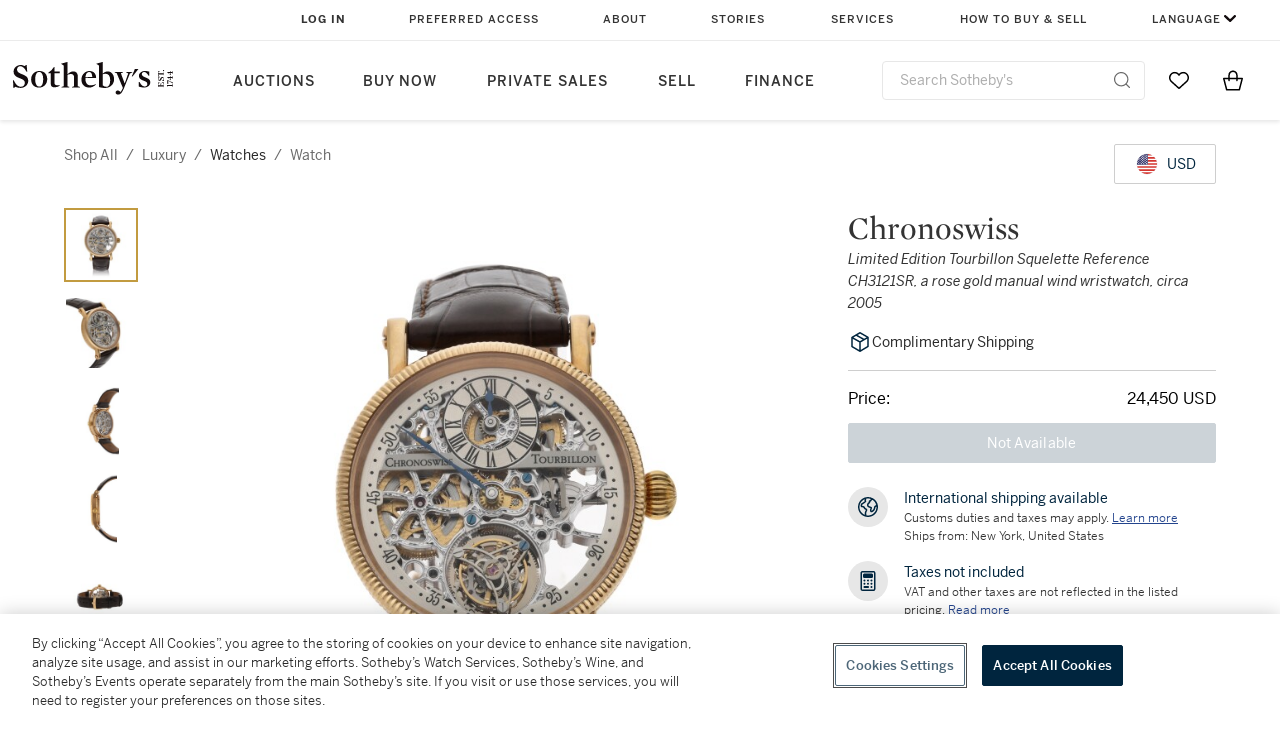

--- FILE ---
content_type: text/html; charset=utf-8
request_url: https://www.sothebys.com/en/buy/pdp/luxury/watches/watch/_limited-edition-tourbillon-squelette-reference-ch3121sr-a-rose-gold-automatic-wristwatch-circa-2005-7995
body_size: 13436
content:
<!DOCTYPE html><html><head><meta charSet="utf-8"/><title>Chronoswiss Limited Edition Tourbillon Squelette Reference CH3121SR, A Rose Gold Manual Wind Wristwatch, Circa 2005 Available For Immediate Sale At Sotheby’s</title><meta name="viewport" content="initial-scale=1.0, width=device-width"/><meta name="robots" content="index,follow"/><meta name="description" content="Easy Checkout On Chronoswiss Limited Edition Tourbillon Squelette Reference CH3121SR, A Rose Gold Manual Wind Wristwatch, Circa 2005 Plus Shop Our New..."/><link rel="canonical" href="https://marketplace.prod.sothelabs.com/en/buy/_pdp/luxury/watches/watch"/><script type="application/ld+json">{"@context":"https://schema.org","@graph":[{"@type":"ItemPage","@id":"https://marketplace.prod.sothelabs.com/en/buy/pdp/luxury/watches/watch/_limited-edition-tourbillon-squelette-reference-ch3121sr-a-rose-gold-automatic-wristwatch-circa-2005-7995","name":"Limited Edition Tourbillon Squelette Reference CH3121SR, a rose gold manual wind wristwatch, circa 2005","url":"https://marketplace.prod.sothelabs.com/en/buy/pdp/luxury/watches/watch/_limited-edition-tourbillon-squelette-reference-ch3121sr-a-rose-gold-automatic-wristwatch-circa-2005-7995","description":"The watch factory Chronoswiss was founded in Munich in 1983 by Gerd R. Lang, who learned the craft of watchmaking in 1958.","breadcrumb":{"@id":"https://marketplace.prod.sothelabs.com/en/buy/pdp/luxury/watches/watch/_limited-edition-tourbillon-squelette-reference-ch3121sr-a-rose-gold-automatic-wristwatch-circa-2005-7995#breadcrumb"},"mainEntity":{"@type":"Product","name":"Limited Edition Tourbillon Squelette Reference CH3121SR, a rose gold manual wind wristwatch, circa 2005","url":"https://marketplace.prod.sothelabs.com/en/buy/pdp/luxury/watches/watch/_limited-edition-tourbillon-squelette-reference-ch3121sr-a-rose-gold-automatic-wristwatch-circa-2005-7995","category":"Watch","image":"https://sothebys-md.brightspotcdn.com/90/2b/49f2cb4844049b78014435932904/mrkt-cwsch-t3-01.jpg","seller":{"@type":"Organization","name":"Sotheby's"},"offers":{"@type":"Offer","itemCondition":"https://schema.org/UsedCondition","priceCurrency":"USD","url":"https://marketplace.prod.sothelabs.com/en/buy/pdp/luxury/watches/watch/_limited-edition-tourbillon-squelette-reference-ch3121sr-a-rose-gold-automatic-wristwatch-circa-2005-7995","availability":"https://schema.org/InStock","price":24450},"brand":{"@type":"Brand","name":"Chronoswiss"},"description":"The watch factory Chronoswiss was founded in Munich in 1983 by Gerd R. Lang, who learned the craft of watchmaking in 1958.","sku":"CWSCH"}},{"@type":"BreadcrumbList","@id":"https://marketplace.prod.sothelabs.com/en/buy/pdp/luxury/watches/watch/_limited-edition-tourbillon-squelette-reference-ch3121sr-a-rose-gold-automatic-wristwatch-circa-2005-7995#breadcrumb","itemListElement":[{"@type":"ListItem","position":1,"name":"Shop All","item":"https://marketplace.prod.sothelabs.com/en/buy/shop-all"},{"@type":"ListItem","position":2,"name":"luxury","item":"https://marketplace.prod.sothelabs.com/en/buy/luxury"},{"@type":"ListItem","position":3,"name":"watches","item":"https://marketplace.prod.sothelabs.com/en/buy/luxury/watches"},{"@type":"ListItem","position":4,"name":"watch","item":"https://marketplace.prod.sothelabs.com/en/buy/luxury/watches/watch"}]}]}</script><meta name="next-head-count" content="7"/><link href="https://www.sothebys.com/favicon-32x32.png" rel="icon" sizes="32x32"/><link href="https://www.sothebys.com/etc/designs/sothebys/sothebys/img/icons/favicon.ico" rel="icon" type="image/x-icon" sizes="any"/><link rel="stylesheet" href="https://cloud.typography.com/7464678/7556412/css/fonts.css"/><script>window.TIER = "prod"</script><script>window.ALGOLIA_APP_ID = "KAR1UEUPJD"</script><script>window.ALGOLIA_INDEX_NAME = "prod_product_items"</script><script>window.GRAPHQL_URL = "https://graph.prod.sothelabs.com/graphql"</script><script>window.AUTH_0_CLIENT_ID = "KbkTzYmdjIoWEEyEzNtyqC84EIF5Nli3"</script><script>window.AUTH_0_DOMAIN = "accounts.sothebys.com"</script><script>window.AUTH_0_AUDIENCE = "https://customer.api.sothebys.com"</script><script>window.AUTH_0_REDIRECT_URI = "https://www.sothebys.com/en/buy"</script><script>window.CART_URL = "https://www.sothebys.com/en/bag"</script><script>window.CHECKOUT_URL = "https://www.sothebys.com/en/checkout"</script><script>window.DAM_URL = "https://dam.sothebys.com"</script><script>window.AEM_LOGIN_URL = "https://www.sothebys.com/api/auth0login?lang=en&forceLogin=Y&resource="</script><script>window.AEM_REGISTER_URL = "https://www.sothebys.com/api/auth0login?lang=en&forceLogin=Y&tab=signup&resource="</script><script>window.SEGMENT_WRITE_KEY = "3DPSfpG4OjRBGEMqXhG0ZZsFghihTZso"</script><script>window.AUTH_0_TENANT = "sothebys.auth0.com"</script><script>window.GITHASH = ""</script><script>window.ONETRUST_KEY = "7754d653-fe9e-40b1-b526-f0bb1a6ea107"</script><script>window.URL_STB_GLOBAL = "https://www.sothebys.com/etc/designs/shared/js/stb-global.js"</script><script>window.GOOGLE_OPTIMIZE_SRC = "https://www.googleoptimize.com/optimize.js?id=OPT-5SKT33W"</script><script src="https://cdn-ukwest.onetrust.com/scripttemplates/otSDKStub.js" data-domain-script="7754d653-fe9e-40b1-b526-f0bb1a6ea107"></script><script src="https://www.sothebys.com/etc/designs/shared/js/stb-global.js"></script><script type="text/javascript">
              !(function () {
                var analytics = (window.analytics = window.analytics || []);
                if (!analytics.initialize)
                  if (analytics.invoked)
                    window.console &&
                      console.error &&
                      console.error("Segment snippet included twice.");
                  else {
                    analytics.invoked = !0;
                    analytics.methods = [
                      "trackSubmit",
                      "trackClick",
                      "trackLink",
                      "trackForm",
                      "pageview",
                      "identify",
                      "reset",
                      "group",
                      "track",
                      "ready",
                      "alias",
                      "debug",
                      "page",
                      "once",
                      "off",
                      "on",
                      "addSourceMiddleware",
                      "addIntegrationMiddleware",
                      "setAnonymousId",
                      "addDestinationMiddleware",
                      "user",
                    ];
                    analytics.factory = function (t) {
                      return function () {
                        var e = Array.prototype.slice.call(arguments);
                        e.unshift(t);
                        analytics.push(e);
                        return analytics;
                      };
                    };
                    for (var t = 0; t < analytics.methods.length; t++) {
                      var e = analytics.methods[t];
                      analytics[e] = analytics.factory(e);
                    }
                    analytics.load = function (t, e) {
                      var n = document.createElement("script");
                      n.type = "text/javascript";
                      n.async = !0;
                      n.src =
                        "https://cdn.segment.com/analytics.js/v1/" + t + "/analytics.min.js";
                      var a = document.getElementsByTagName("script")[0];
                      a.parentNode.insertBefore(n, a);
                      analytics._loadOptions = e;
                    };
                    analytics.SNIPPET_VERSION = "4.1.0";
                  }
              })();
              </script><script type="text/javascript">
              window.OptanonWrapper = function() {
                if (window.SothebysShared) {
                  window.SothebysShared.findSegmentIntegrations("3DPSfpG4OjRBGEMqXhG0ZZsFghihTZso").then(
                    function (integrations) {
                      analytics.load("3DPSfpG4OjRBGEMqXhG0ZZsFghihTZso", { integrations: integrations });
                      window.addEventListener("OTConsentApplied", onOneTrustChanged);
                    }
                  );

                  function onOneTrustChanged() {
                    window.location.reload();
                  }
                }
              }
            </script><link rel="preconnect" href="https://use.typekit.net" crossorigin /><link rel="preload" href="/static/marketplace/_next/static/css/27c1ea3a08c134db.css" as="style"/><link rel="stylesheet" href="/static/marketplace/_next/static/css/27c1ea3a08c134db.css" data-n-g=""/><link rel="preload" href="/static/marketplace/_next/static/css/3342af848bdf3b93.css" as="style"/><link rel="stylesheet" href="/static/marketplace/_next/static/css/3342af848bdf3b93.css" data-n-p=""/><noscript data-n-css=""></noscript><script defer="" nomodule="" src="/static/marketplace/_next/static/chunks/polyfills-c67a75d1b6f99dc8.js"></script><script src="/static/marketplace/_next/static/chunks/webpack-0d70103c1a2eb3a9.js" defer=""></script><script src="/static/marketplace/_next/static/chunks/framework-ae21ad775aa06ad1.js" defer=""></script><script src="/static/marketplace/_next/static/chunks/main-8489e4861e983d6d.js" defer=""></script><script src="/static/marketplace/_next/static/chunks/pages/_app-aaebb2a0801313ff.js" defer=""></script><script src="/static/marketplace/_next/static/chunks/abd0648f-0e3276edf9ff474c.js" defer=""></script><script src="/static/marketplace/_next/static/chunks/57579582-e5fe6722523810a0.js" defer=""></script><script src="/static/marketplace/_next/static/chunks/8725e4de-ada2796dcd52437a.js" defer=""></script><script src="/static/marketplace/_next/static/chunks/9e82d048-b654b5e362d0177a.js" defer=""></script><script src="/static/marketplace/_next/static/chunks/480-9955d82a406b9dd4.js" defer=""></script><script src="/static/marketplace/_next/static/chunks/326-9fabb794ea4065ca.js" defer=""></script><script src="/static/marketplace/_next/static/chunks/686-0d9456a5fd66961f.js" defer=""></script><script src="/static/marketplace/_next/static/chunks/pages/ProductDetailPage-a64d56fdcae9fb4b.js" defer=""></script><script src="/static/marketplace/_next/static/a-7jhd0waRd00V0JjtmYV/_buildManifest.js" defer=""></script><script src="/static/marketplace/_next/static/a-7jhd0waRd00V0JjtmYV/_ssgManifest.js" defer=""></script><style data-href="https://use.typekit.net/dfs5lfh.css">@import url("https://p.typekit.net/p.css?s=1&k=dfs5lfh&ht=tk&f=30808.30809.30810.30811.30812.30813.30814.30816.30830&a=5277582&app=typekit&e=css");@font-face{font-family:"benton-sans";src:url("https://use.typekit.net/af/21f23e/00000000000000003b9b2cf1/27/l?primer=7cdcb44be4a7db8877ffa5c0007b8dd865b3bbc383831fe2ea177f62257a9191&fvd=n3&v=3") format("woff2"),url("https://use.typekit.net/af/21f23e/00000000000000003b9b2cf1/27/d?primer=7cdcb44be4a7db8877ffa5c0007b8dd865b3bbc383831fe2ea177f62257a9191&fvd=n3&v=3") format("woff"),url("https://use.typekit.net/af/21f23e/00000000000000003b9b2cf1/27/a?primer=7cdcb44be4a7db8877ffa5c0007b8dd865b3bbc383831fe2ea177f62257a9191&fvd=n3&v=3") format("opentype");font-display:auto;font-style:normal;font-weight:300;font-stretch:normal}@font-face{font-family:"benton-sans";src:url("https://use.typekit.net/af/18cbc5/00000000000000003b9b2cf2/27/l?primer=7cdcb44be4a7db8877ffa5c0007b8dd865b3bbc383831fe2ea177f62257a9191&fvd=i3&v=3") format("woff2"),url("https://use.typekit.net/af/18cbc5/00000000000000003b9b2cf2/27/d?primer=7cdcb44be4a7db8877ffa5c0007b8dd865b3bbc383831fe2ea177f62257a9191&fvd=i3&v=3") format("woff"),url("https://use.typekit.net/af/18cbc5/00000000000000003b9b2cf2/27/a?primer=7cdcb44be4a7db8877ffa5c0007b8dd865b3bbc383831fe2ea177f62257a9191&fvd=i3&v=3") format("opentype");font-display:auto;font-style:italic;font-weight:300;font-stretch:normal}@font-face{font-family:"benton-sans";src:url("https://use.typekit.net/af/f7a7fa/00000000000000003b9b2cf4/27/l?primer=7cdcb44be4a7db8877ffa5c0007b8dd865b3bbc383831fe2ea177f62257a9191&fvd=n4&v=3") format("woff2"),url("https://use.typekit.net/af/f7a7fa/00000000000000003b9b2cf4/27/d?primer=7cdcb44be4a7db8877ffa5c0007b8dd865b3bbc383831fe2ea177f62257a9191&fvd=n4&v=3") format("woff"),url("https://use.typekit.net/af/f7a7fa/00000000000000003b9b2cf4/27/a?primer=7cdcb44be4a7db8877ffa5c0007b8dd865b3bbc383831fe2ea177f62257a9191&fvd=n4&v=3") format("opentype");font-display:auto;font-style:normal;font-weight:400;font-stretch:normal}@font-face{font-family:"benton-sans";src:url("https://use.typekit.net/af/b7cb43/00000000000000003b9b2cf3/27/l?primer=7cdcb44be4a7db8877ffa5c0007b8dd865b3bbc383831fe2ea177f62257a9191&fvd=i4&v=3") format("woff2"),url("https://use.typekit.net/af/b7cb43/00000000000000003b9b2cf3/27/d?primer=7cdcb44be4a7db8877ffa5c0007b8dd865b3bbc383831fe2ea177f62257a9191&fvd=i4&v=3") format("woff"),url("https://use.typekit.net/af/b7cb43/00000000000000003b9b2cf3/27/a?primer=7cdcb44be4a7db8877ffa5c0007b8dd865b3bbc383831fe2ea177f62257a9191&fvd=i4&v=3") format("opentype");font-display:auto;font-style:italic;font-weight:400;font-stretch:normal}@font-face{font-family:"benton-sans";src:url("https://use.typekit.net/af/8548ea/00000000000000003b9b2cf6/27/l?primer=7cdcb44be4a7db8877ffa5c0007b8dd865b3bbc383831fe2ea177f62257a9191&fvd=i5&v=3") format("woff2"),url("https://use.typekit.net/af/8548ea/00000000000000003b9b2cf6/27/d?primer=7cdcb44be4a7db8877ffa5c0007b8dd865b3bbc383831fe2ea177f62257a9191&fvd=i5&v=3") format("woff"),url("https://use.typekit.net/af/8548ea/00000000000000003b9b2cf6/27/a?primer=7cdcb44be4a7db8877ffa5c0007b8dd865b3bbc383831fe2ea177f62257a9191&fvd=i5&v=3") format("opentype");font-display:auto;font-style:italic;font-weight:500;font-stretch:normal}@font-face{font-family:"benton-sans";src:url("https://use.typekit.net/af/738ece/00000000000000003b9b2cf5/27/l?primer=7cdcb44be4a7db8877ffa5c0007b8dd865b3bbc383831fe2ea177f62257a9191&fvd=n5&v=3") format("woff2"),url("https://use.typekit.net/af/738ece/00000000000000003b9b2cf5/27/d?primer=7cdcb44be4a7db8877ffa5c0007b8dd865b3bbc383831fe2ea177f62257a9191&fvd=n5&v=3") format("woff"),url("https://use.typekit.net/af/738ece/00000000000000003b9b2cf5/27/a?primer=7cdcb44be4a7db8877ffa5c0007b8dd865b3bbc383831fe2ea177f62257a9191&fvd=n5&v=3") format("opentype");font-display:auto;font-style:normal;font-weight:500;font-stretch:normal}@font-face{font-family:"benton-sans";src:url("https://use.typekit.net/af/bb6c4e/00000000000000003b9b2cf8/27/l?primer=7cdcb44be4a7db8877ffa5c0007b8dd865b3bbc383831fe2ea177f62257a9191&fvd=n6&v=3") format("woff2"),url("https://use.typekit.net/af/bb6c4e/00000000000000003b9b2cf8/27/d?primer=7cdcb44be4a7db8877ffa5c0007b8dd865b3bbc383831fe2ea177f62257a9191&fvd=n6&v=3") format("woff"),url("https://use.typekit.net/af/bb6c4e/00000000000000003b9b2cf8/27/a?primer=7cdcb44be4a7db8877ffa5c0007b8dd865b3bbc383831fe2ea177f62257a9191&fvd=n6&v=3") format("opentype");font-display:auto;font-style:normal;font-weight:600;font-stretch:normal}@font-face{font-family:"benton-sans";src:url("https://use.typekit.net/af/343e47/00000000000000003b9b2cf9/27/l?primer=7cdcb44be4a7db8877ffa5c0007b8dd865b3bbc383831fe2ea177f62257a9191&fvd=n7&v=3") format("woff2"),url("https://use.typekit.net/af/343e47/00000000000000003b9b2cf9/27/d?primer=7cdcb44be4a7db8877ffa5c0007b8dd865b3bbc383831fe2ea177f62257a9191&fvd=n7&v=3") format("woff"),url("https://use.typekit.net/af/343e47/00000000000000003b9b2cf9/27/a?primer=7cdcb44be4a7db8877ffa5c0007b8dd865b3bbc383831fe2ea177f62257a9191&fvd=n7&v=3") format("opentype");font-display:auto;font-style:normal;font-weight:700;font-stretch:normal}@font-face{font-family:"benton-sans-compressed";src:url("https://use.typekit.net/af/464eed/00000000000000003b9b2d08/27/l?primer=7cdcb44be4a7db8877ffa5c0007b8dd865b3bbc383831fe2ea177f62257a9191&fvd=n6&v=3") format("woff2"),url("https://use.typekit.net/af/464eed/00000000000000003b9b2d08/27/d?primer=7cdcb44be4a7db8877ffa5c0007b8dd865b3bbc383831fe2ea177f62257a9191&fvd=n6&v=3") format("woff"),url("https://use.typekit.net/af/464eed/00000000000000003b9b2d08/27/a?primer=7cdcb44be4a7db8877ffa5c0007b8dd865b3bbc383831fe2ea177f62257a9191&fvd=n6&v=3") format("opentype");font-display:auto;font-style:normal;font-weight:600;font-stretch:normal}.tk-benton-sans{font-family:"benton-sans",sans-serif}.tk-benton-sans-compressed{font-family:"benton-sans-compressed",sans-serif}</style></head><body><div data-sothebys-component-url="https://shared.sothebys.com/syndicate?pageComponent=header"></div><div id="__next"><div class="offer_banner_hiddenContainer__TstSl "><div class="  "></div></div><div class="gridContainer"><div class="gridContent ProductDetailPage_gridContent__00dkJ"><div class="colSmallSpan4 colMediumSpan6 colMediumStart2 colXLargeSpan12 colXLargeStart1 ProductDetailPage_topRow__uuVM_"><div class="ProductDetailPage_hierarchyContainer__AiPHw"><span class="hierarchy_container__El85X"><span class="hierarchy_link__2lDpZ"><a class="link_linkStyles__Flsyy" href="/en/buy/shop-all">Shop All</a></span><p class="hierarchy_divider__X3ep0">/</p></span><span class="hierarchy_container__El85X"><p class="hierarchy_activeItem__Guppf">luxury</p><p class="hierarchy_divider__X3ep0">/</p></span><span class="hierarchy_container__El85X"><p class="hierarchy_activeItem__Guppf">watches</p><p class="hierarchy_divider__X3ep0">/</p></span><span class="hierarchy_container__El85X"><p class="hierarchy_activeItem__Guppf">watch</p></span></div><div class="ProductDetailPage_currencyContainer__MYDkF"><button type="button" aria-disabled="false" class="currency_converter_selectedCurrencyButtonPDP__JKXEk button-module_buttonRegular__6-2hG button-module_button__RiZd- button-module_buttonSecondary__Svb9S" aria-label="undefined currency chosen, select display currency..."><div class="currency_converter_selectedCurrencyButtonContainer__W7ygu"><p class="label-module_label14Medium__uD9e-">USD</p></div></button><div></div></div></div><div class="colSmallSpan4 colMediumSpan6 colMediumStart2 colXLargeSpan8 colXLargeStart1 media_media__7OCbe"><div class="carousel_carouselContent__cCYg7 
           
          
        "><div class="thumbnail_bar_thumbnails__uj54f "><div class="thumbnail_bar_thumbnailsScrollBar___u6Zs"><div class="thumbnail_bar_thumbnailsWrapper__0Bx7T"><div class="thumbnail_bar_tabBar__eF9Dy " role="tablist"></div></div></div><div></div><div class="thumbnail_bar_arrowsWrapper__dGeBw"></div></div><div class="colSmallSpan6 colMediumSpan5 colSmallSpan4 colXLargeSpan7 carousel_wrapper__LQe2h"><div class="carousel_carouselContainer__SX7DL 
              
            "><div class="carousel_carouselSlot__mC5fl 
          carousel_active__ooWNk
        "><img class="carousel_mainImage__KNh2W 
            carousel_zoomOut__djGqs
            
          " src="https://sothebys-md.brightspotcdn.com/dims4/default/80e35ce/2147483647/strip/true/crop/3543x3543+0+0/resize/800x800!/quality/90/?url=http%3A%2F%2Fsothebys-brightspot.s3.amazonaws.com%2Fmedia-desk%2F90%2F2b%2F49f2cb4844049b78014435932904%2Fmrkt-cwsch-t3-01.jpg" alt="Cover image 0"/></div><div class="carousel_carouselSlot__mC5fl 
          
        "><img class="carousel_mainImage__KNh2W 
            carousel_zoomOut__djGqs
            
          " src="https://sothebys-md.brightspotcdn.com/dims4/default/554a199/2147483647/strip/true/crop/3543x3543+0+0/resize/800x800!/quality/90/?url=http%3A%2F%2Fsothebys-brightspot.s3.amazonaws.com%2Fmedia-desk%2Fff%2F6f%2Fbbfac0d9419a86f2116ab1fd406e%2Fmrkt-cwsch-t3-03.jpg" alt="Cover image 0"/></div><div class="carousel_carouselSlot__mC5fl 
          
        "><img class="carousel_mainImage__KNh2W 
            carousel_zoomOut__djGqs
            
          " src="https://sothebys-md.brightspotcdn.com/dims4/default/01d1f9d/2147483647/strip/true/crop/1827x3543+0+0/resize/800x1551!/quality/90/?url=http%3A%2F%2Fsothebys-brightspot.s3.amazonaws.com%2Fmedia-desk%2Fd6%2Fe5%2F7fe0618144c6a51a825f24287b45%2Fmrkt-cwsch-t3-04.jpg" alt="Cover image 0"/></div><div class="carousel_carouselSlot__mC5fl 
          
        "><img class="carousel_mainImage__KNh2W 
            carousel_zoomOut__djGqs
            
          " src="https://sothebys-md.brightspotcdn.com/dims4/default/a22f995/2147483647/strip/true/crop/1629x3543+0+0/resize/800x1740!/quality/90/?url=http%3A%2F%2Fsothebys-brightspot.s3.amazonaws.com%2Fmedia-desk%2F3d%2Fa6%2F699a72dc4d0797cb00318191981d%2Fmrkt-cwsch-t3-05.jpg" alt="Cover image 0"/></div><div class="carousel_carouselSlot__mC5fl 
          
        "><img class="carousel_mainImage__KNh2W 
            carousel_zoomOut__djGqs
            
          " src="https://sothebys-md.brightspotcdn.com/dims4/default/1b8d7db/2147483647/strip/true/crop/3543x3543+0+0/resize/800x800!/quality/90/?url=http%3A%2F%2Fsothebys-brightspot.s3.amazonaws.com%2Fmedia-desk%2F88%2F6b%2F443fef314bc9b20a538d7aeac4ab%2Fmrkt-cwsch-t3-06.jpg" alt="Cover image 0"/></div><div class="carousel_carouselSlot__mC5fl 
          
        "><img class="carousel_mainImage__KNh2W 
            carousel_zoomOut__djGqs
            
          " src="https://sothebys-md.brightspotcdn.com/dims4/default/2b3293c/2147483647/strip/true/crop/3543x3543+0+0/resize/800x800!/quality/90/?url=http%3A%2F%2Fsothebys-brightspot.s3.amazonaws.com%2Fmedia-desk%2F19%2F20%2Fd870264a4bd5b3540d7052211470%2Fmrkt-cwsch-glam-1.jpg" alt="Cover image 0"/></div><div class="carousel_carouselSlot__mC5fl 
          
        "><img class="carousel_mainImage__KNh2W 
            carousel_zoomOut__djGqs
            
          " src="https://sothebys-md.brightspotcdn.com/dims4/default/a0c1185/2147483647/strip/true/crop/3543x3543+0+0/resize/800x800!/quality/90/?url=http%3A%2F%2Fsothebys-brightspot.s3.amazonaws.com%2Fmedia-desk%2Fd8%2Ff6%2F8f1be18344b880864ea1106fcd56%2Fmrkt-cwsch-glam-2.jpg" alt="Cover image 0"/></div><div class="carousel_carouselSlot__mC5fl 
          
        "><img class="carousel_mainImage__KNh2W 
            carousel_zoomOut__djGqs
            
          " src="https://sothebys-md.brightspotcdn.com/dims4/default/37d027b/2147483647/strip/true/crop/3543x3543+0+0/resize/800x800!/quality/90/?url=http%3A%2F%2Fsothebys-brightspot.s3.amazonaws.com%2Fmedia-desk%2F42%2Fc3%2Fbcd22c1d463da46cd08e426a5581%2Fmrkt-cwsch-t3-07.jpg" alt="Cover image 0"/></div></div></div></div></div><div class="colSmallSpan4 colMediumSpan6 colMediumStart2 colXLargeSpan4 colXLargeStart9 ProductDetailPage_info__0_wVb"><div class="information_pdp_stickyInfo__s5YCy"><div class="information_pdp_infoWrap__JrUJQ"><div><div class="information_pdp_itemInfo__q7O51"><div class="information_pdp_detailsGrid__ukjiD"><h1 class="headline-module_headline32Regular__pMgbY">Chronoswiss</h1><p class="subhead-module_subheadS__I82YK information_pdp_italicized__6za2S">Limited Edition Tourbillon Squelette Reference CH3121SR, a rose gold manual wind wristwatch, circa 2005</p></div><div class="information_pdp_complimentaryShipping__7MxS3"><svg width="24" height="24" fill="currentColor" xmlns="http://www.w3.org/2000/svg" class="information_pdp_complimentaryShippingIcon__XNb4C"><path fill-rule="evenodd" clip-rule="evenodd" d="M3.621 6.789a.75.75 0 0 0-.371.646v9.135a.75.75 0 0 0 .371.647l7.995 4.68a.75.75 0 0 0 .765-.004l8.005-4.8a.75.75 0 0 0 .364-.642V7.316a.75.75 0 0 0-.378-.651l-7.995-4.566a.75.75 0 0 0-.751.004L3.62 6.789Zm4.462-.875-2.65 1.55 6.56 3.676 2.65-1.538-6.56-3.688Zm1.5-.878 6.566 3.692 2.387-1.385-6.527-3.727-2.427 1.42ZM4.75 16.141V8.8l6.5 3.64v7.504l-6.5-3.804Zm14.5-.115-6.5 3.898v-7.49l6.5-3.772v7.364Z"></path></svg><p class="label-module_label14Medium__uD9e- information_pdp_complimentaryShippingText__91Zhy">Complimentary Shipping</p></div></div><div></div><div class="my_active_offer_hiddenContainer__xbIZt "></div><div><div class="information_pdp_priceRow__wwkqL"><p class="label-module_label16Medium__Z4VRX">Price:</p><p class="label-module_label16Medium__Z4VRX"></p></div></div><div class=""><div class="information_pdp_buyNowWrapper__YcfGQ"><button type="button" aria-disabled="false" class="add_to_bag_button_ctaButton__mWKzF button-module_buttonLarge__dZdJ6 button-module_button__RiZd- button-module_buttonPrimaryNavy__gutLQ button-module_buttonPrimary__tlsxX"><span class="add_to_bag_button_animated__muqui">Not Available</span></button></div></div></div></div><div class="information_pdp_moreInfoWrapper__KoW_n"><div class="template_info_container__4c9Xw"><div class="template_info_iconBlock__NTKQl"><svg width="24" height="24" fill="currentColor" xmlns="http://www.w3.org/2000/svg"><path d="M21.868 10.454c-.004-.032.002-.063-.007-.096-.002-.009-.009-.014-.011-.023a10.01 10.01 0 0 0-4.598-6.83c-.05-.035-.097-.072-.155-.094A9.93 9.93 0 0 0 12 2C6.486 2 2 6.486 2 12s4.486 10 10 10 10-4.486 10-10c0-.527-.053-1.041-.132-1.546Zm-1.601-.4c-1.895.686-2.235 1.653-2.442 2.827-.146.828-.283 1.611-1.673 2.599-.316.225-.508.301-.603.326-.147-.403.048-1.635.248-1.97.334-.537.285-.972.184-1.24-.264-.707-1.048-.949-1.878-1.205-.661-.204-1.484-.458-1.516-.843-.12-1.442.267-1.658.715-1.908.433-.242 1.236-.69.9-1.977.195-.022.43-.072.651-.211.222-.139.357-.348.514-.588.334-.516.663-.905 1.273-.977a8.524 8.524 0 0 1 3.627 5.167ZM3.5 12c0-3.548 2.187-6.591 5.282-7.863l.016.027-.007.015c-.484.933-.359 1.518-.083 2-.369.354-1.42 1.068-3.148 2.141a1.49 1.49 0 0 0-.465.401c-.601.827-.614 2.157-.25 2.88.294.583.759.649.945.651 1.551.015 1.781.498 2.047 1.058.174.368.392.826.922 1.06.933.411 1.109.614 1.125.572-.017.085-.15.315-.248.483-.472.812-1.22 2.109-.766 4.471C5.729 18.645 3.5 15.581 3.5 12Zm8.5 8.5c-.502 0-.992-.052-1.471-.136-.672-2.314-.055-3.397.403-4.185.29-.499.589-1.015.387-1.637-.216-.663-.938-1.098-1.94-1.537-.044-.039-.13-.22-.187-.339-.413-.87-1.026-1.797-3.059-1.904-.06-.298-.054-.846.138-1.117l.101-.065c3.184-1.976 3.767-2.52 3.901-3.155.097-.457-.123-.778-.24-.95-.083-.121-.128-.188.088-.605.267-.514.244-.881.119-1.185A8.517 8.517 0 0 1 12 3.5a8.44 8.44 0 0 1 2.948.538c-.405.345-.669.746-.84 1.01l-.082.126-.126.01c-.28.02-.749.052-1.052.479-.309.436-.207.985-.103 1.362.026.096.034.156.043.174-.05.036-.145.09-.218.13-.812.454-1.664 1.123-1.479 3.344.116 1.395 1.534 1.832 2.569 2.151.258.079.618.19.823.288-.38.703-.903 2.937.063 3.847.208.196.506.362.915.362.404 0 .916-.162 1.559-.619 1.893-1.344 2.118-2.626 2.283-3.562.129-.731.221-1.168 1.176-1.568.007.143.022.283.022.427C20.5 16.687 16.687 20.5 12 20.5Z"></path></svg></div><div class="template_info_description__QxSj8"><p class="label-module_label14Medium__uD9e-">International shipping available</p><p class="paragraph-module_paragraph12Regular__8IyUe">Customs duties and taxes may apply.<!-- --> <button aria-label="Customs duties and taxes may apply. Learn more..."><p class="paragraph-module_paragraph12Regular__8IyUe">Learn more</p></button></p><p class="paragraph-module_paragraph12Regular__8IyUe">Ships from: New York, United States</p></div></div><div class="template_info_container__4c9Xw"><div class="template_info_iconBlock__NTKQl"><svg width="24" height="24" fill="none" xmlns="http://www.w3.org/2000/svg"><rect x="7.5" y="5" width="9" height="3.5" rx="0.5" fill="#00253E"></rect><rect x="7.5" y="5" width="9" height="3.5" rx="0.5" stroke="#00253E"></rect><circle cx="12" cy="11.5" r="1" fill="#00253E"></circle><circle cx="12" cy="14.75" r="1" fill="#00253E"></circle><circle cx="15.5" cy="11.5" r="1" fill="#00253E"></circle><circle cx="15.5" cy="14.75" r="1" fill="#00253E"></circle><circle cx="15.5" cy="18" r="1" fill="#00253E"></circle><circle cx="8.5" cy="11.5" r="1" fill="#00253E"></circle><circle cx="8.5" cy="14.75" r="1" fill="#00253E"></circle><rect x="5.25" y="2.75" width="13.5" height="18.5" rx="1.25" stroke="#00253E" stroke-width="1.5"></rect><path fill-rule="evenodd" clip-rule="evenodd" d="M8.368 19c-.48 0-.868-.448-.868-1s.389-1 .868-1h3.764c.48 0 .868.448.868 1s-.389 1-.868 1H8.368Z" fill="#00253E"></path></svg></div><div class="template_info_description__QxSj8"><p class="label-module_label14Medium__uD9e-">Taxes not included</p><p class="paragraph-module_paragraph12Regular__8IyUe">VAT and other taxes are not reflected in the listed pricing.<!-- --> <a href="https://help.sothebys.com/en/support/solutions/articles/44002430313-what-taxes-do-i-pay-on-my-purchase-" target="_blank" rel="noopener noreferrer" aria-label=" VAT and other taxes are not reflected in the listed pricing. Read More">Read more</a></p></div></div><div class="template_info_container__4c9Xw"><div class="template_info_iconBlock__NTKQl"><svg width="24" height="24" fill="currentColor" xmlns="http://www.w3.org/2000/svg"><path d="M17.717 21.528a.75.75 0 0 1-.361-.093L12 18.491l-5.355 2.944a.75.75 0 0 1-1.098-.798l1.145-6.003-4.456-4.183a.75.75 0 0 1 .42-1.29l6.064-.766 2.602-5.53c.248-.525 1.109-.525 1.357 0l2.602 5.53 6.063.766a.751.751 0 0 1 .42 1.291l-4.455 4.184 1.145 6.003a.75.75 0 0 1-.737.89ZM12 16.885c.124 0 .249.031.361.093l4.32 2.375-.924-4.842a.75.75 0 0 1 .223-.688l3.594-3.375-4.89-.617a.748.748 0 0 1-.585-.425L12 4.946l-2.099 4.46a.748.748 0 0 1-.585.425l-4.89.618 3.594 3.375a.751.751 0 0 1 .223.688l-.924 4.842 4.32-2.375a.737.737 0 0 1 .361-.094Z"></path></svg></div><div class="template_info_description__QxSj8"><p class="label-module_label14Medium__uD9e-">Authenticity guaranteed</p><p class="paragraph-module_paragraph12Regular__8IyUe">We guarantee the authenticity of this item.<!-- --> <button tabindex="0" aria-label="We guarantee the authenticity of this item. Read more here...."><p class="paragraph-module_paragraph12Regular__8IyUe">Read more here</p></button></p></div></div></div></div></div><div class="colSmallSpan4 colMediumSpan6 colMediumStart2 colXLargeSpan7 colXLargeStart2 ProductDetailPage_details__8PS7a"><div class="ProductDetailPage_mobileDividerLine__z2Tkf"></div><div class="accordion_accordion__wSaPg"><div class="accordion_header__KNxGF"><p class="subhead-module_subheadXl__C5wRC accordion_title__AZS6_">Details</p><div class="accordion_description__o3Qg0"><img src="[data-uri]" alt="Up arrow"/></div></div><div class="accordion_body__hE7ic"><div class="subsection_pdp_section__Is_ay"><p class="subhead-module_subheadM__8x5KF subsection_pdp_subtitle__ZllPq">Description</p><span><div class="inner_html_innerHtml__w7kH9"><p>The watch factory Chronoswiss was founded in Munich in 1983 by Gerd R. Lang, who learned the craft of watchmaking in 1958.</p></div></span></div><div class="subsection_pdp_section__Is_ay"><p class="subhead-module_subheadM__8x5KF subsection_pdp_subtitle__ZllPq">Condition Report</p><span><div class="condition_report_overallWrapper__WAqOI"><div class="condition_report_list__cOpfQ"><div class="condition_report_item__CyPiR ">Revive</div><div class="condition_report_item__CyPiR ">Fair</div><div class="condition_report_item__CyPiR condition_report_active__OFNVs"><img src="[data-uri]" alt="Star icon"/>Good</div><div class="condition_report_item__CyPiR ">Very Good</div><div class="condition_report_item__CyPiR ">Like New</div></div></div><div class="condition_report_notes__3VsHY"><div class="inner_html_innerHtml__w7kH9"><p>The watch is in overall good condition with light wear throughout commensurate with age. Case is in overall good condition with minor surface wear. Strap shows signs of wear throughout commensurate with age. Dial is in overall good condition. The movement is running at the time of cataloging, however, it was not tested for the accuracy of time or duration of the power reserve and may need service at the buyer's discretion. Please note that Sotheby's does not guarantee the future working of the movement.</p><p><br></p><p><em>Please be advised that bands made of materials derived from endangered or otherwise protected species (i.e. alligator and crocodile) cannot be shipped outside the country of sale. We reserve the right to remove these bands prior to shipping.</em></p></div><div class="condition_report_usedNotice__bp6xD"><p> </p><p>Product is used.</p></div></div></span></div><div class="subsection_pdp_section__Is_ay"><p class="subhead-module_subheadM__8x5KF subsection_pdp_subtitle__ZllPq">Year</p><span><div class="inner_html_innerHtml__w7kH9">2005</div></span></div><div class="subsection_pdp_section__Is_ay"><p class="subhead-module_subheadM__8x5KF subsection_pdp_subtitle__ZllPq">Reference Number</p><span><div class="inner_html_innerHtml__w7kH9">CH3121SR</div></span></div><div class="subsection_pdp_section__Is_ay"><p class="subhead-module_subheadM__8x5KF subsection_pdp_subtitle__ZllPq">Complication</p><span><div class="inner_html_innerHtml__w7kH9">Tourbillon</div></span></div><div class="subsection_pdp_section__Is_ay"><p class="subhead-module_subheadM__8x5KF subsection_pdp_subtitle__ZllPq">Gender</p><span><div class="inner_html_innerHtml__w7kH9">Men's</div></span></div><div class="subsection_pdp_section__Is_ay"><p class="subhead-module_subheadM__8x5KF subsection_pdp_subtitle__ZllPq">Dial Color(s)</p><span><div class="inner_html_innerHtml__w7kH9">Skeletonized</div></span></div><div class="subsection_pdp_section__Is_ay"><p class="subhead-module_subheadM__8x5KF subsection_pdp_subtitle__ZllPq">Movement Type</p><span><div class="inner_html_innerHtml__w7kH9">Manual Wind</div></span></div><div class="subsection_pdp_section__Is_ay"><p class="subhead-module_subheadM__8x5KF subsection_pdp_subtitle__ZllPq">Case Material(s)</p><span><div class="inner_html_innerHtml__w7kH9">Rose Gold</div></span></div><div class="subsection_pdp_section__Is_ay"><p class="subhead-module_subheadM__8x5KF subsection_pdp_subtitle__ZllPq">Case Size (mm)</p><span><div class="inner_html_innerHtml__w7kH9">38</div></span></div><div class="subsection_pdp_section__Is_ay"><p class="subhead-module_subheadM__8x5KF subsection_pdp_subtitle__ZllPq">Case Back</p><span><div class="inner_html_innerHtml__w7kH9">Sapphire display-back, Screw-down</div></span></div><div class="subsection_pdp_section__Is_ay"><p class="subhead-module_subheadM__8x5KF subsection_pdp_subtitle__ZllPq">Band Material</p><span><div class="inner_html_innerHtml__w7kH9">Crocodile Skin</div></span></div><div class="subsection_pdp_section__Is_ay"><p class="subhead-module_subheadM__8x5KF subsection_pdp_subtitle__ZllPq">Dimension Notes</p><span><div class="inner_html_innerHtml__w7kH9"><p>Fits a wrist size of 7 inches or smaller. </p></div></span></div><div class="subsection_pdp_section__Is_ay"><p class="subhead-module_subheadM__8x5KF subsection_pdp_subtitle__ZllPq">Clasp Type</p><span><div class="inner_html_innerHtml__w7kH9">Deployant buckle</div></span></div><div class="subsection_pdp_section__Is_ay"><p class="subhead-module_subheadM__8x5KF subsection_pdp_subtitle__ZllPq">Clasp Material(s) </p><span><div class="inner_html_innerHtml__w7kH9">Rose Gold</div></span></div><div class="subsection_pdp_section__Is_ay"><p class="subhead-module_subheadM__8x5KF subsection_pdp_subtitle__ZllPq">Signature</p><span><div class="inner_html_innerHtml__w7kH9">Dial</div></span></div><div class="subsection_pdp_section__Is_ay"><p class="subhead-module_subheadM__8x5KF subsection_pdp_subtitle__ZllPq">Box</p><span><div class="inner_html_innerHtml__w7kH9">Yes</div></span></div><div class="subsection_pdp_section__Is_ay"><p class="subhead-module_subheadM__8x5KF subsection_pdp_subtitle__ZllPq">Papers</p><span><div class="inner_html_innerHtml__w7kH9">Yes</div></span></div><div class="subsection_pdp_section__Is_ay"><p class="subhead-module_subheadM__8x5KF subsection_pdp_subtitle__ZllPq">Conditions of Business</p><span><p class="paragraph-module_paragraph14Regular__Zfr98">Please note that Condition 19 of the Buy Now Marketplace Conditions of Business for buyers doesn&#x27;t apply to this item. <a href="/en/marketplacebuyerterms" class="ProductDetailPage_externalLink__k53QP" target="_blank" rel="noopener noreferrer">Read more here</a>.</p></span></div></div></div></div><div class="ProductDetailPage_recommendations__RJB4i"></div></div></div></div><div id="modal"></div><script id="__NEXT_DATA__" type="application/json">{"props":{"pageProps":{"key":"UmV0YWlsSXRlbV83NzE0YjgyMy1kYjc5LTQxZGUtOTMxZS0yOWE4MTQ2NzE4ZDM=","retailItem":{"id":"UmV0YWlsSXRlbV83NzE0YjgyMy1kYjc5LTQxZGUtOTMxZS0yOWE4MTQ2NzE4ZDM=","retailItemId":"7714b823-db79-41de-931e-29a8146718d3","sku":"CWSCH","guaranteeLine":"\u003cp\u003eChronoswiss\u003c/p\u003e","catalogueNote":null,"itemInLoggedInCart":false,"isAvailable":false,"condition":{"overall":3,"notes":"\u003cp\u003eThe watch is in overall good condition with light wear throughout commensurate with age. Case is in overall good condition with minor surface wear. Strap shows signs of wear throughout commensurate with age. Dial is in overall good condition. The movement is running at the time of cataloging, however, it was not tested for the accuracy of time or duration of the power reserve and may need service at the buyer's discretion. Please note that Sotheby's does not guarantee the future working of the movement.\u003c/p\u003e\u003cp\u003e\u003cbr\u003e\u003c/p\u003e\u003cp\u003e\u003cem\u003ePlease be advised that bands made of materials derived from endangered or otherwise protected species (i.e. alligator and crocodile) cannot be shipped outside the country of sale. We reserve the right to remove these bands prior to shipping.\u003c/em\u003e\u003c/p\u003e"},"description":"\u003cp\u003eThe watch factory Chronoswiss was founded in Munich in 1983 by Gerd R. Lang, who learned the craft of watchmaking in 1958.\u003c/p\u003e","attribution":null,"isOwned":false,"creators":[{"displayName":"Chronoswiss"}],"config":{"offerEnabled":false,"enquireEnabled":false,"buyNowEnabled":true,"managerEmail":null},"category":[{"name":"Luxury","categoryId":4},{"name":"Watches","categoryId":12}],"department":{"title":"Watches"},"media":{"images":[{"title":"MRKT_CWSCH_T3__01.jpg","renditions":[{"url":"https://sothebys-md.brightspotcdn.com/90/2b/49f2cb4844049b78014435932904/mrkt-cwsch-t3-01.jpg","imageSize":"Original"},{"url":"https://sothebys-md.brightspotcdn.com/dims4/default/8183b8e/2147483647/strip/true/crop/3543x3543+0+0/resize/4096x4096!/quality/90/?url=http%3A%2F%2Fsothebys-brightspot.s3.amazonaws.com%2Fmedia-desk%2F90%2F2b%2F49f2cb4844049b78014435932904%2Fmrkt-cwsch-t3-01.jpg","imageSize":"ExtraExtraLarge"},{"url":"https://sothebys-md.brightspotcdn.com/dims4/default/041f31c/2147483647/strip/true/crop/3543x3543+0+0/resize/1024x1024!/quality/90/?url=http%3A%2F%2Fsothebys-brightspot.s3.amazonaws.com%2Fmedia-desk%2F90%2F2b%2F49f2cb4844049b78014435932904%2Fmrkt-cwsch-t3-01.jpg","imageSize":"Large"},{"url":"https://sothebys-md.brightspotcdn.com/dims4/default/d4f2c48/2147483647/strip/true/crop/3543x3543+0+0/resize/2048x2048!/quality/90/?url=http%3A%2F%2Fsothebys-brightspot.s3.amazonaws.com%2Fmedia-desk%2F90%2F2b%2F49f2cb4844049b78014435932904%2Fmrkt-cwsch-t3-01.jpg","imageSize":"ExtraLarge"},{"url":"https://sothebys-md.brightspotcdn.com/dims4/default/d04d232/2147483647/strip/true/crop/3543x3543+0+0/resize/385x385!/quality/90/?url=http%3A%2F%2Fsothebys-brightspot.s3.amazonaws.com%2Fmedia-desk%2F90%2F2b%2F49f2cb4844049b78014435932904%2Fmrkt-cwsch-t3-01.jpg","imageSize":"Small"},{"url":"https://sothebys-md.brightspotcdn.com/dims4/default/80e35ce/2147483647/strip/true/crop/3543x3543+0+0/resize/800x800!/quality/90/?url=http%3A%2F%2Fsothebys-brightspot.s3.amazonaws.com%2Fmedia-desk%2F90%2F2b%2F49f2cb4844049b78014435932904%2Fmrkt-cwsch-t3-01.jpg","imageSize":"Medium"},{"url":"https://sothebys-md.brightspotcdn.com/dims4/default/c715711/2147483647/strip/true/crop/3543x3543+0+0/resize/150x150!/quality/90/?url=http%3A%2F%2Fsothebys-brightspot.s3.amazonaws.com%2Fmedia-desk%2F90%2F2b%2F49f2cb4844049b78014435932904%2Fmrkt-cwsch-t3-01.jpg","imageSize":"ExtraSmall"}]},{"title":"MRKT_CWSCH_T3__03.jpg","renditions":[{"url":"https://sothebys-md.brightspotcdn.com/ff/6f/bbfac0d9419a86f2116ab1fd406e/mrkt-cwsch-t3-03.jpg","imageSize":"Original"},{"url":"https://sothebys-md.brightspotcdn.com/dims4/default/99bd5e7/2147483647/strip/true/crop/3543x3543+0+0/resize/4096x4096!/quality/90/?url=http%3A%2F%2Fsothebys-brightspot.s3.amazonaws.com%2Fmedia-desk%2Fff%2F6f%2Fbbfac0d9419a86f2116ab1fd406e%2Fmrkt-cwsch-t3-03.jpg","imageSize":"ExtraExtraLarge"},{"url":"https://sothebys-md.brightspotcdn.com/dims4/default/633d403/2147483647/strip/true/crop/3543x3543+0+0/resize/1024x1024!/quality/90/?url=http%3A%2F%2Fsothebys-brightspot.s3.amazonaws.com%2Fmedia-desk%2Fff%2F6f%2Fbbfac0d9419a86f2116ab1fd406e%2Fmrkt-cwsch-t3-03.jpg","imageSize":"Large"},{"url":"https://sothebys-md.brightspotcdn.com/dims4/default/8be900e/2147483647/strip/true/crop/3543x3543+0+0/resize/2048x2048!/quality/90/?url=http%3A%2F%2Fsothebys-brightspot.s3.amazonaws.com%2Fmedia-desk%2Fff%2F6f%2Fbbfac0d9419a86f2116ab1fd406e%2Fmrkt-cwsch-t3-03.jpg","imageSize":"ExtraLarge"},{"url":"https://sothebys-md.brightspotcdn.com/dims4/default/d730f50/2147483647/strip/true/crop/3543x3543+0+0/resize/385x385!/quality/90/?url=http%3A%2F%2Fsothebys-brightspot.s3.amazonaws.com%2Fmedia-desk%2Fff%2F6f%2Fbbfac0d9419a86f2116ab1fd406e%2Fmrkt-cwsch-t3-03.jpg","imageSize":"Small"},{"url":"https://sothebys-md.brightspotcdn.com/dims4/default/554a199/2147483647/strip/true/crop/3543x3543+0+0/resize/800x800!/quality/90/?url=http%3A%2F%2Fsothebys-brightspot.s3.amazonaws.com%2Fmedia-desk%2Fff%2F6f%2Fbbfac0d9419a86f2116ab1fd406e%2Fmrkt-cwsch-t3-03.jpg","imageSize":"Medium"},{"url":"https://sothebys-md.brightspotcdn.com/dims4/default/c3f8a57/2147483647/strip/true/crop/3543x3543+0+0/resize/150x150!/quality/90/?url=http%3A%2F%2Fsothebys-brightspot.s3.amazonaws.com%2Fmedia-desk%2Fff%2F6f%2Fbbfac0d9419a86f2116ab1fd406e%2Fmrkt-cwsch-t3-03.jpg","imageSize":"ExtraSmall"}]},{"title":"MRKT_CWSCH_T3__04.jpg","renditions":[{"url":"https://sothebys-md.brightspotcdn.com/d6/e5/7fe0618144c6a51a825f24287b45/mrkt-cwsch-t3-04.jpg","imageSize":"Original"},{"url":"https://sothebys-md.brightspotcdn.com/dims4/default/7229c58/2147483647/strip/true/crop/1827x3543+0+0/resize/4096x7943!/quality/90/?url=http%3A%2F%2Fsothebys-brightspot.s3.amazonaws.com%2Fmedia-desk%2Fd6%2Fe5%2F7fe0618144c6a51a825f24287b45%2Fmrkt-cwsch-t3-04.jpg","imageSize":"ExtraExtraLarge"},{"url":"https://sothebys-md.brightspotcdn.com/dims4/default/fe8f48f/2147483647/strip/true/crop/1827x3543+0+0/resize/1024x1986!/quality/90/?url=http%3A%2F%2Fsothebys-brightspot.s3.amazonaws.com%2Fmedia-desk%2Fd6%2Fe5%2F7fe0618144c6a51a825f24287b45%2Fmrkt-cwsch-t3-04.jpg","imageSize":"Large"},{"url":"https://sothebys-md.brightspotcdn.com/dims4/default/5992bf9/2147483647/strip/true/crop/1827x3543+0+0/resize/2048x3972!/quality/90/?url=http%3A%2F%2Fsothebys-brightspot.s3.amazonaws.com%2Fmedia-desk%2Fd6%2Fe5%2F7fe0618144c6a51a825f24287b45%2Fmrkt-cwsch-t3-04.jpg","imageSize":"ExtraLarge"},{"url":"https://sothebys-md.brightspotcdn.com/dims4/default/aee7377/2147483647/strip/true/crop/1827x3543+0+0/resize/385x747!/quality/90/?url=http%3A%2F%2Fsothebys-brightspot.s3.amazonaws.com%2Fmedia-desk%2Fd6%2Fe5%2F7fe0618144c6a51a825f24287b45%2Fmrkt-cwsch-t3-04.jpg","imageSize":"Small"},{"url":"https://sothebys-md.brightspotcdn.com/dims4/default/01d1f9d/2147483647/strip/true/crop/1827x3543+0+0/resize/800x1551!/quality/90/?url=http%3A%2F%2Fsothebys-brightspot.s3.amazonaws.com%2Fmedia-desk%2Fd6%2Fe5%2F7fe0618144c6a51a825f24287b45%2Fmrkt-cwsch-t3-04.jpg","imageSize":"Medium"},{"url":"https://sothebys-md.brightspotcdn.com/dims4/default/e548a23/2147483647/strip/true/crop/1827x3543+0+0/resize/150x291!/quality/90/?url=http%3A%2F%2Fsothebys-brightspot.s3.amazonaws.com%2Fmedia-desk%2Fd6%2Fe5%2F7fe0618144c6a51a825f24287b45%2Fmrkt-cwsch-t3-04.jpg","imageSize":"ExtraSmall"}]},{"title":"MRKT_CWSCH_T3__05.jpg","renditions":[{"url":"https://sothebys-md.brightspotcdn.com/3d/a6/699a72dc4d0797cb00318191981d/mrkt-cwsch-t3-05.jpg","imageSize":"Original"},{"url":"https://sothebys-md.brightspotcdn.com/dims4/default/6fc4fc0/2147483647/strip/true/crop/1629x3543+0+0/resize/4096x8909!/quality/90/?url=http%3A%2F%2Fsothebys-brightspot.s3.amazonaws.com%2Fmedia-desk%2F3d%2Fa6%2F699a72dc4d0797cb00318191981d%2Fmrkt-cwsch-t3-05.jpg","imageSize":"ExtraExtraLarge"},{"url":"https://sothebys-md.brightspotcdn.com/dims4/default/713878d/2147483647/strip/true/crop/1629x3543+0+0/resize/1024x2227!/quality/90/?url=http%3A%2F%2Fsothebys-brightspot.s3.amazonaws.com%2Fmedia-desk%2F3d%2Fa6%2F699a72dc4d0797cb00318191981d%2Fmrkt-cwsch-t3-05.jpg","imageSize":"Large"},{"url":"https://sothebys-md.brightspotcdn.com/dims4/default/54871dc/2147483647/strip/true/crop/1629x3543+0+0/resize/2048x4454!/quality/90/?url=http%3A%2F%2Fsothebys-brightspot.s3.amazonaws.com%2Fmedia-desk%2F3d%2Fa6%2F699a72dc4d0797cb00318191981d%2Fmrkt-cwsch-t3-05.jpg","imageSize":"ExtraLarge"},{"url":"https://sothebys-md.brightspotcdn.com/dims4/default/b8d8385/2147483647/strip/true/crop/1629x3543+0+0/resize/385x837!/quality/90/?url=http%3A%2F%2Fsothebys-brightspot.s3.amazonaws.com%2Fmedia-desk%2F3d%2Fa6%2F699a72dc4d0797cb00318191981d%2Fmrkt-cwsch-t3-05.jpg","imageSize":"Small"},{"url":"https://sothebys-md.brightspotcdn.com/dims4/default/a22f995/2147483647/strip/true/crop/1629x3543+0+0/resize/800x1740!/quality/90/?url=http%3A%2F%2Fsothebys-brightspot.s3.amazonaws.com%2Fmedia-desk%2F3d%2Fa6%2F699a72dc4d0797cb00318191981d%2Fmrkt-cwsch-t3-05.jpg","imageSize":"Medium"},{"url":"https://sothebys-md.brightspotcdn.com/dims4/default/afb7fcb/2147483647/strip/true/crop/1629x3543+0+0/resize/150x326!/quality/90/?url=http%3A%2F%2Fsothebys-brightspot.s3.amazonaws.com%2Fmedia-desk%2F3d%2Fa6%2F699a72dc4d0797cb00318191981d%2Fmrkt-cwsch-t3-05.jpg","imageSize":"ExtraSmall"}]},{"title":"MRKT_CWSCH_T3__06.jpg","renditions":[{"url":"https://sothebys-md.brightspotcdn.com/88/6b/443fef314bc9b20a538d7aeac4ab/mrkt-cwsch-t3-06.jpg","imageSize":"Original"},{"url":"https://sothebys-md.brightspotcdn.com/dims4/default/258cfe0/2147483647/strip/true/crop/3543x3543+0+0/resize/4096x4096!/quality/90/?url=http%3A%2F%2Fsothebys-brightspot.s3.amazonaws.com%2Fmedia-desk%2F88%2F6b%2F443fef314bc9b20a538d7aeac4ab%2Fmrkt-cwsch-t3-06.jpg","imageSize":"ExtraExtraLarge"},{"url":"https://sothebys-md.brightspotcdn.com/dims4/default/cd4055e/2147483647/strip/true/crop/3543x3543+0+0/resize/1024x1024!/quality/90/?url=http%3A%2F%2Fsothebys-brightspot.s3.amazonaws.com%2Fmedia-desk%2F88%2F6b%2F443fef314bc9b20a538d7aeac4ab%2Fmrkt-cwsch-t3-06.jpg","imageSize":"Large"},{"url":"https://sothebys-md.brightspotcdn.com/dims4/default/7a40948/2147483647/strip/true/crop/3543x3543+0+0/resize/2048x2048!/quality/90/?url=http%3A%2F%2Fsothebys-brightspot.s3.amazonaws.com%2Fmedia-desk%2F88%2F6b%2F443fef314bc9b20a538d7aeac4ab%2Fmrkt-cwsch-t3-06.jpg","imageSize":"ExtraLarge"},{"url":"https://sothebys-md.brightspotcdn.com/dims4/default/063fdb4/2147483647/strip/true/crop/3543x3543+0+0/resize/385x385!/quality/90/?url=http%3A%2F%2Fsothebys-brightspot.s3.amazonaws.com%2Fmedia-desk%2F88%2F6b%2F443fef314bc9b20a538d7aeac4ab%2Fmrkt-cwsch-t3-06.jpg","imageSize":"Small"},{"url":"https://sothebys-md.brightspotcdn.com/dims4/default/1b8d7db/2147483647/strip/true/crop/3543x3543+0+0/resize/800x800!/quality/90/?url=http%3A%2F%2Fsothebys-brightspot.s3.amazonaws.com%2Fmedia-desk%2F88%2F6b%2F443fef314bc9b20a538d7aeac4ab%2Fmrkt-cwsch-t3-06.jpg","imageSize":"Medium"},{"url":"https://sothebys-md.brightspotcdn.com/dims4/default/458e610/2147483647/strip/true/crop/3543x3543+0+0/resize/150x150!/quality/90/?url=http%3A%2F%2Fsothebys-brightspot.s3.amazonaws.com%2Fmedia-desk%2F88%2F6b%2F443fef314bc9b20a538d7aeac4ab%2Fmrkt-cwsch-t3-06.jpg","imageSize":"ExtraSmall"}]},{"title":"MRKT_CWSCH_GLAM_1.jpg","renditions":[{"url":"https://sothebys-md.brightspotcdn.com/19/20/d870264a4bd5b3540d7052211470/mrkt-cwsch-glam-1.jpg","imageSize":"Original"},{"url":"https://sothebys-md.brightspotcdn.com/dims4/default/41ac5fc/2147483647/strip/true/crop/3543x3543+0+0/resize/4096x4096!/quality/90/?url=http%3A%2F%2Fsothebys-brightspot.s3.amazonaws.com%2Fmedia-desk%2F19%2F20%2Fd870264a4bd5b3540d7052211470%2Fmrkt-cwsch-glam-1.jpg","imageSize":"ExtraExtraLarge"},{"url":"https://sothebys-md.brightspotcdn.com/dims4/default/133f874/2147483647/strip/true/crop/3543x3543+0+0/resize/1024x1024!/quality/90/?url=http%3A%2F%2Fsothebys-brightspot.s3.amazonaws.com%2Fmedia-desk%2F19%2F20%2Fd870264a4bd5b3540d7052211470%2Fmrkt-cwsch-glam-1.jpg","imageSize":"Large"},{"url":"https://sothebys-md.brightspotcdn.com/dims4/default/f979bd3/2147483647/strip/true/crop/3543x3543+0+0/resize/2048x2048!/quality/90/?url=http%3A%2F%2Fsothebys-brightspot.s3.amazonaws.com%2Fmedia-desk%2F19%2F20%2Fd870264a4bd5b3540d7052211470%2Fmrkt-cwsch-glam-1.jpg","imageSize":"ExtraLarge"},{"url":"https://sothebys-md.brightspotcdn.com/dims4/default/a2eb5f8/2147483647/strip/true/crop/3543x3543+0+0/resize/385x385!/quality/90/?url=http%3A%2F%2Fsothebys-brightspot.s3.amazonaws.com%2Fmedia-desk%2F19%2F20%2Fd870264a4bd5b3540d7052211470%2Fmrkt-cwsch-glam-1.jpg","imageSize":"Small"},{"url":"https://sothebys-md.brightspotcdn.com/dims4/default/2b3293c/2147483647/strip/true/crop/3543x3543+0+0/resize/800x800!/quality/90/?url=http%3A%2F%2Fsothebys-brightspot.s3.amazonaws.com%2Fmedia-desk%2F19%2F20%2Fd870264a4bd5b3540d7052211470%2Fmrkt-cwsch-glam-1.jpg","imageSize":"Medium"},{"url":"https://sothebys-md.brightspotcdn.com/dims4/default/bd78821/2147483647/strip/true/crop/3543x3543+0+0/resize/150x150!/quality/90/?url=http%3A%2F%2Fsothebys-brightspot.s3.amazonaws.com%2Fmedia-desk%2F19%2F20%2Fd870264a4bd5b3540d7052211470%2Fmrkt-cwsch-glam-1.jpg","imageSize":"ExtraSmall"}]},{"title":"MRKT_CWSCH_GLAM_2.jpg","renditions":[{"url":"https://sothebys-md.brightspotcdn.com/d8/f6/8f1be18344b880864ea1106fcd56/mrkt-cwsch-glam-2.jpg","imageSize":"Original"},{"url":"https://sothebys-md.brightspotcdn.com/dims4/default/3095792/2147483647/strip/true/crop/3543x3543+0+0/resize/4096x4096!/quality/90/?url=http%3A%2F%2Fsothebys-brightspot.s3.amazonaws.com%2Fmedia-desk%2Fd8%2Ff6%2F8f1be18344b880864ea1106fcd56%2Fmrkt-cwsch-glam-2.jpg","imageSize":"ExtraExtraLarge"},{"url":"https://sothebys-md.brightspotcdn.com/dims4/default/c9d1945/2147483647/strip/true/crop/3543x3543+0+0/resize/1024x1024!/quality/90/?url=http%3A%2F%2Fsothebys-brightspot.s3.amazonaws.com%2Fmedia-desk%2Fd8%2Ff6%2F8f1be18344b880864ea1106fcd56%2Fmrkt-cwsch-glam-2.jpg","imageSize":"Large"},{"url":"https://sothebys-md.brightspotcdn.com/dims4/default/fc9de06/2147483647/strip/true/crop/3543x3543+0+0/resize/2048x2048!/quality/90/?url=http%3A%2F%2Fsothebys-brightspot.s3.amazonaws.com%2Fmedia-desk%2Fd8%2Ff6%2F8f1be18344b880864ea1106fcd56%2Fmrkt-cwsch-glam-2.jpg","imageSize":"ExtraLarge"},{"url":"https://sothebys-md.brightspotcdn.com/dims4/default/695da6f/2147483647/strip/true/crop/3543x3543+0+0/resize/385x385!/quality/90/?url=http%3A%2F%2Fsothebys-brightspot.s3.amazonaws.com%2Fmedia-desk%2Fd8%2Ff6%2F8f1be18344b880864ea1106fcd56%2Fmrkt-cwsch-glam-2.jpg","imageSize":"Small"},{"url":"https://sothebys-md.brightspotcdn.com/dims4/default/a0c1185/2147483647/strip/true/crop/3543x3543+0+0/resize/800x800!/quality/90/?url=http%3A%2F%2Fsothebys-brightspot.s3.amazonaws.com%2Fmedia-desk%2Fd8%2Ff6%2F8f1be18344b880864ea1106fcd56%2Fmrkt-cwsch-glam-2.jpg","imageSize":"Medium"},{"url":"https://sothebys-md.brightspotcdn.com/dims4/default/dd57f38/2147483647/strip/true/crop/3543x3543+0+0/resize/150x150!/quality/90/?url=http%3A%2F%2Fsothebys-brightspot.s3.amazonaws.com%2Fmedia-desk%2Fd8%2Ff6%2F8f1be18344b880864ea1106fcd56%2Fmrkt-cwsch-glam-2.jpg","imageSize":"ExtraSmall"}]},{"title":"MRKT_CWSCH_T3__07.jpg","renditions":[{"url":"https://sothebys-md.brightspotcdn.com/42/c3/bcd22c1d463da46cd08e426a5581/mrkt-cwsch-t3-07.jpg","imageSize":"Original"},{"url":"https://sothebys-md.brightspotcdn.com/dims4/default/8970d21/2147483647/strip/true/crop/3543x3543+0+0/resize/4096x4096!/quality/90/?url=http%3A%2F%2Fsothebys-brightspot.s3.amazonaws.com%2Fmedia-desk%2F42%2Fc3%2Fbcd22c1d463da46cd08e426a5581%2Fmrkt-cwsch-t3-07.jpg","imageSize":"ExtraExtraLarge"},{"url":"https://sothebys-md.brightspotcdn.com/dims4/default/c4a6174/2147483647/strip/true/crop/3543x3543+0+0/resize/1024x1024!/quality/90/?url=http%3A%2F%2Fsothebys-brightspot.s3.amazonaws.com%2Fmedia-desk%2F42%2Fc3%2Fbcd22c1d463da46cd08e426a5581%2Fmrkt-cwsch-t3-07.jpg","imageSize":"Large"},{"url":"https://sothebys-md.brightspotcdn.com/dims4/default/ab7a654/2147483647/strip/true/crop/3543x3543+0+0/resize/2048x2048!/quality/90/?url=http%3A%2F%2Fsothebys-brightspot.s3.amazonaws.com%2Fmedia-desk%2F42%2Fc3%2Fbcd22c1d463da46cd08e426a5581%2Fmrkt-cwsch-t3-07.jpg","imageSize":"ExtraLarge"},{"url":"https://sothebys-md.brightspotcdn.com/dims4/default/022f9f2/2147483647/strip/true/crop/3543x3543+0+0/resize/385x385!/quality/90/?url=http%3A%2F%2Fsothebys-brightspot.s3.amazonaws.com%2Fmedia-desk%2F42%2Fc3%2Fbcd22c1d463da46cd08e426a5581%2Fmrkt-cwsch-t3-07.jpg","imageSize":"Small"},{"url":"https://sothebys-md.brightspotcdn.com/dims4/default/37d027b/2147483647/strip/true/crop/3543x3543+0+0/resize/800x800!/quality/90/?url=http%3A%2F%2Fsothebys-brightspot.s3.amazonaws.com%2Fmedia-desk%2F42%2Fc3%2Fbcd22c1d463da46cd08e426a5581%2Fmrkt-cwsch-t3-07.jpg","imageSize":"Medium"},{"url":"https://sothebys-md.brightspotcdn.com/dims4/default/1d0bdd6/2147483647/strip/true/crop/3543x3543+0+0/resize/150x150!/quality/90/?url=http%3A%2F%2Fsothebys-brightspot.s3.amazonaws.com%2Fmedia-desk%2F42%2Fc3%2Fbcd22c1d463da46cd08e426a5581%2Fmrkt-cwsch-t3-07.jpg","imageSize":"ExtraSmall"}]}]},"pricing":{"currency":"USD","listPrice":24450,"estimatedRetailPrice":null,"minOffer":17115},"propertyType":"Marketplace","saleDesignationLine":null,"title":"Limited Edition Tourbillon Squelette Reference CH3121SR, a rose gold manual wind wristwatch, circa 2005","objects":[{"objectTypeName":"Watch","sothebysApproved":false,"provenance":null,"exhibition":null,"literature":null,"metadata":[{"value":{"__typename":"ObjectMetadataStringValues","stringValues":["Wristwatches"]},"key":"Watch Type"},{"value":{"__typename":"ObjectMetadataStringValue","stringValue":"Contemporary"},"key":"Period - General"},{"value":{"__typename":"ObjectMetadataStringValue","stringValue":"\u003cp\u003eFits a wrist size of 7 inches or smaller. \u003c/p\u003e"},"key":"Dimension text"},{"value":{"__typename":"ObjectMetadataIntegerValue","integerValue":2005},"key":"Year"},{"value":{"__typename":"ObjectMetadataStringValue","stringValue":"CH3121SR"},"key":"Reference Number"},{"value":{"__typename":"ObjectMetadataStringValues","stringValues":["Tourbillon"]},"key":"Complication"},{"value":{"__typename":"ObjectMetadataStringValue","stringValue":"Round"},"key":"Shape"},{"value":{"__typename":"ObjectMetadataStringValues","stringValues":["Men's"]},"key":"Gender"},{"value":{"__typename":"ObjectMetadataStringValues","stringValues":["Skeletonized"]},"key":"Dial Color(s)"},{"value":{"__typename":"ObjectMetadataStringValue","stringValue":"Manual Wind"},"key":"Movement Type"},{"value":{"__typename":"ObjectMetadataStringValues","stringValues":["Rose Gold"]},"key":"Case Material(s)"},{"value":{"__typename":"ObjectMetadataStringValue","stringValue":"38"},"key":"Case Size (mm)"},{"value":{"__typename":"ObjectMetadataStringValues","stringValues":["Sapphire display-back","Screw-down"]},"key":"Case Back"},{"value":{"__typename":"ObjectMetadataStringValues","stringValues":["Rose Gold"]},"key":"Bezel Material(s)"},{"value":{"__typename":"ObjectMetadataStringValues","stringValues":["Crocodile Skin"]},"key":"Band Material"},{"value":{"__typename":"ObjectMetadataStringValues","stringValues":["Brown"]},"key":"Band Color"},{"value":{"__typename":"ObjectMetadataStringValue","stringValue":"Deployant buckle"},"key":"Clasp Type"},{"value":{"__typename":"ObjectMetadataStringValues","stringValues":["Rose Gold"]},"key":"Clasp Material(s)"},{"value":{"__typename":"ObjectMetadataStringValues","stringValues":["Dial"]},"key":"Watch Signature"},{"value":{"__typename":"ObjectMetadataStringValue","stringValue":"Accompanied by a Chronoswiss certificate and loupe."},"key":"Accompaniments"},{"value":{"__typename":"ObjectMetadataBooleanValue","boolValue":true},"key":"Box"},{"value":{"__typename":"ObjectMetadataBooleanValue","boolValue":true},"key":"Papers"}],"dimensionMetadata":[]}],"tags":[{"tagLabel":"inventory:supply-pricing-platform"}],"shipping":{"id":"UmV0YWlsSXRlbVNoaXBwaW5nXzc3MTRiODIzLWRiNzktNDFkZS05MzFlLTI5YTgxNDY3MThkMw==","retailItemId":"7714b823-db79-41de-931e-29a8146718d3","hasFreeShipping":false,"originAddress":{"city":"Long Island City","state":"New York","countryISO":{"englishShortNameReadingOrder":"United States"}},"availableShippingDestinations":[{"id":"Q291bnRyeUlTTzMxNjZPbmVfQUk=","englishShortNameReadingOrder":"Anguilla"},{"id":"Q291bnRyeUlTTzMxNjZPbmVfQUc=","englishShortNameReadingOrder":"Antigua"},{"id":"Q291bnRyeUlTTzMxNjZPbmVfQVU=","englishShortNameReadingOrder":"Australia"},{"id":"Q291bnRyeUlTTzMxNjZPbmVfQVQ=","englishShortNameReadingOrder":"Austria"},{"id":"Q291bnRyeUlTTzMxNjZPbmVfQlM=","englishShortNameReadingOrder":"Bahamas"},{"id":"Q291bnRyeUlTTzMxNjZPbmVfQkg=","englishShortNameReadingOrder":"Bahrain"},{"id":"Q291bnRyeUlTTzMxNjZPbmVfQkI=","englishShortNameReadingOrder":"Barbados"},{"id":"Q291bnRyeUlTTzMxNjZPbmVfQkU=","englishShortNameReadingOrder":"Belgium"},{"id":"Q291bnRyeUlTTzMxNjZPbmVfQlo=","englishShortNameReadingOrder":"Belize"},{"id":"Q291bnRyeUlTTzMxNjZPbmVfQk0=","englishShortNameReadingOrder":"Bermuda"},{"id":"Q291bnRyeUlTTzMxNjZPbmVfQlE=","englishShortNameReadingOrder":"Bonaire"},{"id":"Q291bnRyeUlTTzMxNjZPbmVfVkc=","englishShortNameReadingOrder":"British Virgin Islands"},{"id":"Q291bnRyeUlTTzMxNjZPbmVfQk4=","englishShortNameReadingOrder":"Brunei"},{"id":"Q291bnRyeUlTTzMxNjZPbmVfQ0E=","englishShortNameReadingOrder":"Canada"},{"id":"Q291bnRyeUlTTzMxNjZPbmVfSFI=","englishShortNameReadingOrder":"Croatia"},{"id":"Q291bnRyeUlTTzMxNjZPbmVfQ1c=","englishShortNameReadingOrder":"Curaçao"},{"id":"Q291bnRyeUlTTzMxNjZPbmVfQ1o=","englishShortNameReadingOrder":"Czech Republic"},{"id":"Q291bnRyeUlTTzMxNjZPbmVfREs=","englishShortNameReadingOrder":"Denmark"},{"id":"Q291bnRyeUlTTzMxNjZPbmVfRE0=","englishShortNameReadingOrder":"Dominica"},{"id":"Q291bnRyeUlTTzMxNjZPbmVfRk8=","englishShortNameReadingOrder":"Faroe Islands"},{"id":"Q291bnRyeUlTTzMxNjZPbmVfRkk=","englishShortNameReadingOrder":"Finland"},{"id":"Q291bnRyeUlTTzMxNjZPbmVfRlI=","englishShortNameReadingOrder":"France"},{"id":"Q291bnRyeUlTTzMxNjZPbmVfUEY=","englishShortNameReadingOrder":"French Polynesia"},{"id":"Q291bnRyeUlTTzMxNjZPbmVfREU=","englishShortNameReadingOrder":"Germany"},{"id":"Q291bnRyeUlTTzMxNjZPbmVfR0k=","englishShortNameReadingOrder":"Gibraltar"},{"id":"Q291bnRyeUlTTzMxNjZPbmVfR1I=","englishShortNameReadingOrder":"Greece"},{"id":"Q291bnRyeUlTTzMxNjZPbmVfR0w=","englishShortNameReadingOrder":"Greenland"},{"id":"Q291bnRyeUlTTzMxNjZPbmVfR0Q=","englishShortNameReadingOrder":"Grenada"},{"id":"Q291bnRyeUlTTzMxNjZPbmVfR1U=","englishShortNameReadingOrder":"Guam"},{"id":"Q291bnRyeUlTTzMxNjZPbmVfSEs=","englishShortNameReadingOrder":"Hong Kong"},{"id":"Q291bnRyeUlTTzMxNjZPbmVfSFU=","englishShortNameReadingOrder":"Hungary"},{"id":"Q291bnRyeUlTTzMxNjZPbmVfSVM=","englishShortNameReadingOrder":"Iceland"},{"id":"Q291bnRyeUlTTzMxNjZPbmVfSUU=","englishShortNameReadingOrder":"Ireland"},{"id":"Q291bnRyeUlTTzMxNjZPbmVfSUw=","englishShortNameReadingOrder":"Israel"},{"id":"Q291bnRyeUlTTzMxNjZPbmVfSVQ=","englishShortNameReadingOrder":"Italy"},{"id":"Q291bnRyeUlTTzMxNjZPbmVfSk0=","englishShortNameReadingOrder":"Jamaica"},{"id":"Q291bnRyeUlTTzMxNjZPbmVfSlA=","englishShortNameReadingOrder":"Japan"},{"id":"Q291bnRyeUlTTzMxNjZPbmVfS1c=","englishShortNameReadingOrder":"Kuwait"},{"id":"Q291bnRyeUlTTzMxNjZPbmVfTEk=","englishShortNameReadingOrder":"Liechtenstein"},{"id":"Q291bnRyeUlTTzMxNjZPbmVfTFU=","englishShortNameReadingOrder":"Luxembourg"},{"id":"Q291bnRyeUlTTzMxNjZPbmVfTU8=","englishShortNameReadingOrder":"Macau"},{"id":"Q291bnRyeUlTTzMxNjZPbmVfTVk=","englishShortNameReadingOrder":"Malaysia"},{"id":"Q291bnRyeUlTTzMxNjZPbmVfTUg=","englishShortNameReadingOrder":"Marshall Islands"},{"id":"Q291bnRyeUlTTzMxNjZPbmVfTVU=","englishShortNameReadingOrder":"Mauritius"},{"id":"Q291bnRyeUlTTzMxNjZPbmVfTVg=","englishShortNameReadingOrder":"Mexico"},{"id":"Q291bnRyeUlTTzMxNjZPbmVfTUM=","englishShortNameReadingOrder":"Monaco"},{"id":"Q291bnRyeUlTTzMxNjZPbmVfTVM=","englishShortNameReadingOrder":"Montserrat"},{"id":"Q291bnRyeUlTTzMxNjZPbmVfTkw=","englishShortNameReadingOrder":"Netherlands"},{"id":"Q291bnRyeUlTTzMxNjZPbmVfTlo=","englishShortNameReadingOrder":"New Zealand"},{"id":"Q291bnRyeUlTTzMxNjZPbmVfTk8=","englishShortNameReadingOrder":"Norway"},{"id":"Q291bnRyeUlTTzMxNjZPbmVfUEc=","englishShortNameReadingOrder":"Papua New Guinea"},{"id":"Q291bnRyeUlTTzMxNjZPbmVfUEg=","englishShortNameReadingOrder":"Philippines"},{"id":"Q291bnRyeUlTTzMxNjZPbmVfUEw=","englishShortNameReadingOrder":"Poland"},{"id":"Q291bnRyeUlTTzMxNjZPbmVfUFQ=","englishShortNameReadingOrder":"Portugal"},{"id":"Q291bnRyeUlTTzMxNjZPbmVfUUE=","englishShortNameReadingOrder":"Qatar"},{"id":"Q291bnRyeUlTTzMxNjZPbmVfU0E=","englishShortNameReadingOrder":"Saudi Arabia"},{"id":"Q291bnRyeUlTTzMxNjZPbmVfU0M=","englishShortNameReadingOrder":"Seychelles"},{"id":"Q291bnRyeUlTTzMxNjZPbmVfU0c=","englishShortNameReadingOrder":"Singapore"},{"id":"Q291bnRyeUlTTzMxNjZPbmVfS1I=","englishShortNameReadingOrder":"South Korea"},{"id":"Q291bnRyeUlTTzMxNjZPbmVfRVM=","englishShortNameReadingOrder":"Spain"},{"id":"Q291bnRyeUlTTzMxNjZPbmVfQkw=","englishShortNameReadingOrder":"St. Barthelemy"},{"id":"Q291bnRyeUlTTzMxNjZPbmVfS04=","englishShortNameReadingOrder":"St. Kitts and Nevis"},{"id":"Q291bnRyeUlTTzMxNjZPbmVfTEM=","englishShortNameReadingOrder":"St. Lucia"},{"id":"Q291bnRyeUlTTzMxNjZPbmVfU1g=","englishShortNameReadingOrder":"St. Maarten/St. Martin"},{"id":"Q291bnRyeUlTTzMxNjZPbmVfVkM=","englishShortNameReadingOrder":"St. Vincent"},{"id":"Q291bnRyeUlTTzMxNjZPbmVfU0U=","englishShortNameReadingOrder":"Sweden"},{"id":"Q291bnRyeUlTTzMxNjZPbmVfQ0g=","englishShortNameReadingOrder":"Switzerland"},{"id":"Q291bnRyeUlTTzMxNjZPbmVfVFc=","englishShortNameReadingOrder":"Taiwan"},{"id":"Q291bnRyeUlTTzMxNjZPbmVfVEg=","englishShortNameReadingOrder":"Thailand"},{"id":"Q291bnRyeUlTTzMxNjZPbmVfVFQ=","englishShortNameReadingOrder":"Trinidad and Tobago"},{"id":"Q291bnRyeUlTTzMxNjZPbmVfVEM=","englishShortNameReadingOrder":"Turks and Caicos Islands"},{"id":"Q291bnRyeUlTTzMxNjZPbmVfVkk=","englishShortNameReadingOrder":"U.S. Virgin Islands"},{"id":"Q291bnRyeUlTTzMxNjZPbmVfQUU=","englishShortNameReadingOrder":"United Arab Emirates"},{"id":"Q291bnRyeUlTTzMxNjZPbmVfR0I=","englishShortNameReadingOrder":"United Kingdom"},{"id":"Q291bnRyeUlTTzMxNjZPbmVfVVM=","englishShortNameReadingOrder":"United States"},{"id":"Q291bnRyeUlTTzMxNjZPbmVfVkE=","englishShortNameReadingOrder":"Vatican City"},{"id":"Q291bnRyeUlTTzMxNjZPbmVfVk4=","englishShortNameReadingOrder":"Vietnam"},{"id":"Q291bnRyeUlTTzMxNjZPbmVfWk0=","englishShortNameReadingOrder":"Zambia"}],"shipsInternationally":true,"offeredServiceTypes":["SmallParcel"]},"availableQuantity":1,"salesEntity":"INC","variantGroup":{"id":"UmV0YWlsSXRlbVZhcmlhbnRHcm91cF83NzE0YjgyMy1kYjc5LTQxZGUtOTMxZS0yOWE4MTQ2NzE4ZDM=","name":null,"variants":[{"id":"UmV0YWlsSXRlbVZhcmlhbnRfNzcxNGI4MjMtZGI3OS00MWRlLTkzMWUtMjlhODE0NjcxOGQz","retailItemId":"7714b823-db79-41de-931e-29a8146718d3","variantId":"7714b823-db79-41de-931e-29a8146718d3","sku":"CWSCH","value":"","availableQuantity":1,"listPrice":24450,"isAvailable":false,"groupName":null}]},"url":"pdp/luxury/watches/watch/wristwatches/_limited-edition-tourbillon-squelette-reference-ch3121sr-a-rose-gold-automatic-wristwatch-circa-2005-7995"},"language":"en","host":"marketplace.prod.sothelabs.com","path":"/en/buy/pdp/luxury/watches/watch/_limited-edition-tourbillon-squelette-reference-ch3121sr-a-rose-gold-automatic-wristwatch-circa-2005-7995","slug":"pdp/luxury/watches/watch","query":{"path":["pdp","luxury","watches","watch"]},"hierarchyLinks":[{"label":"Shop All","query":{"collectionSlug":"shop-all","language":"en"},"href":"/en/buy/shop-all","pathname":"/BrowsePage","isLink":true},{"label":"luxury","query":{"collectionSlug":"luxury","language":"en"},"href":"/en/buy/luxury","pathname":"/BrowsePage","isLink":false},{"label":"watches","query":{"collectionSlug":"luxury/watches","language":"en"},"href":"/en/buy/luxury/watches","pathname":"/BrowsePage","isLink":false},{"label":"watch","query":{"collectionSlug":"luxury/watches/watch","language":"en"},"href":"/en/buy/luxury/watches/watch","pathname":"/BrowsePage","isLink":false}]},"currency":"USD","currencyRates":{"date":"2026-01-21","baseCurrency":"USD","rates":[{"currency":"USD","rate":"1.000000"},{"currency":"XAU","rate":"0.000205"},{"currency":"IDR","rate":"16962.950000"},{"currency":"BRL","rate":"5.376103"},{"currency":"CNY","rate":"6.961200"},{"currency":"ETH","rate":"0.000334"},{"currency":"EUR","rate":"0.853300"},{"currency":"MXN","rate":"17.585699"},{"currency":"RUB","rate":"78.046656"},{"currency":"SAR","rate":"3.750085"},{"currency":"GBP","rate":"0.744165"},{"currency":"JPY","rate":"158.167500"},{"currency":"SGD","rate":"1.284105"},{"currency":"INR","rate":"91.499099"},{"currency":"AED","rate":"3.672498"},{"currency":"ARS","rate":"1434.249969"},{"currency":"AUD","rate":"1.483647"},{"currency":"BTC","rate":"0.000011"},{"currency":"QAR","rate":"3.640979"},{"currency":"TWD","rate":"31.641501"},{"currency":"CAD","rate":"1.383405"},{"currency":"CHF","rate":"0.790775"},{"currency":"HKD","rate":"7.797650"},{"currency":"KRW","rate":"1471.820014"},{"currency":"PHP","rate":"59.304008"}]}},"page":"/ProductDetailPage","query":{"path":["pdp","luxury","watches","watch"]},"buildId":"a-7jhd0waRd00V0JjtmYV","assetPrefix":"/static/marketplace","runtimeConfig":{"tier":"prod"},"isFallback":false,"customServer":true,"gip":true,"appGip":true,"scriptLoader":[{"src":"https://shared.sothebys.com/react/v2/loader","type":"text/javascript","data-sothebys-component-loader":"loader","data-syndicated-url":"https://shared.sothebys.com/syndicate","strategy":"lazyOnload"}]}</script><div data-sothebys-component-url="https://shared.sothebys.com/syndicate?pageComponent=footer"></div></body></html>

--- FILE ---
content_type: application/javascript; charset=UTF-8
request_url: https://www.sothebys.com/static/marketplace/_next/static/chunks/326-9fabb794ea4065ca.js
body_size: 46153
content:
(self.webpackChunk_N_E=self.webpackChunk_N_E||[]).push([[326],{74365:function(e,t,n){"use strict";n.d(t,{L:function(){return L}});var r=n(67294),i={exports:{}};!function(e){!function(){var t={}.hasOwnProperty;function n(){for(var e=[],r=0;r<arguments.length;r++){var i=arguments[r];if(i){var a=typeof i;if("string"===a||"number"===a)e.push(i);else if(Array.isArray(i)){if(i.length){var o=n.apply(null,i);o&&e.push(o)}}else if("object"===a)if(i.toString===Object.prototype.toString)for(var s in i)t.call(i,s)&&i[s]&&e.push(s);else e.push(i.toString())}}return e.join(" ")}e.exports?(n.default=n,e.exports=n):window.classNames=n}()}(i);var a=i.exports;function o(e,t){void 0===t&&(t={});var n=t.insertAt;if(e&&"undefined"!==typeof document){var r=document.head||document.getElementsByTagName("head")[0],i=document.createElement("style");i.type="text/css","top"===n&&r.firstChild?r.insertBefore(i,r.firstChild):r.appendChild(i),i.styleSheet?i.styleSheet.cssText=e:i.appendChild(document.createTextNode(e))}}var s="button-module_buttonLarge__dZdJ6 button-module_button__RiZd-",l="button-module_buttonLargeIcon__5xUfs button-module_button__RiZd-",u="button-module_buttonRegular__6-2hG button-module_button__RiZd-",c="button-module_buttonRegularIcon__DTRqn button-module_button__RiZd-",d="button-module_buttonSmall__4v4PR button-module_button__RiZd-",h="button-module_buttonSmallIcon__NrRV0 button-module_button__RiZd-",p="button-module_buttonPrimaryNavy__gutLQ button-module_buttonPrimary__tlsxX",f="button-module_buttonPrimaryNavyActive__j-gy-",m="button-module_buttonPrimaryGold__H33XD button-module_buttonPrimary__tlsxX",v="button-module_buttonPrimaryGoldActive__f-RQl",b="button-module_buttonPrimaryDanger__fltR6 button-module_buttonPrimary__tlsxX",g="button-module_buttonPrimaryDangerActive__ASUin",y="button-module_buttonSecondary__Svb9S",S="button-module_buttonSecondaryActive__f4cwx",_="button-module_buttonTertiary__ApQ-M",w="button-module_buttonTertiaryActive__kF22A";o(".button-module_button__RiZd- {\n  align-items: center;\n  border-radius: 2px;\n  cursor: pointer;\n  display: flex;\n  font-family: benton-sans, sans-serif;\n  font-weight: 500;\n  font-size: 14px;\n  justify-content: center;\n  letter-spacing: 0.25px;\n  overflow: hidden;\n  padding: 8px;\n  width: 100%;\n}\n.button-module_button__RiZd-:focus {\n  outline-color: #317aad;\n  outline-offset: 1px;\n  outline-style: auto;\n  outline-width: 2px;\n}\n.button-module_button__RiZd-:disabled {\n  cursor: default;\n  opacity: 0.2;\n}\n.button-module_buttonLarge__dZdJ6 {\n\n  height: 48px;\n  min-width: 134px;\n}\n.button-module_buttonLargeIcon__5xUfs {\n\n  height: 48px;\n  padding: 0px;\n  width: 48px;\n}\n.button-module_buttonRegular__6-2hG {\n\n  height: 40px;\n  min-width: 102px;\n}\n.button-module_buttonRegularIcon__DTRqn {\n\n  height: 40px;\n  padding: 0px;\n  width: 40px;\n}\n.button-module_buttonSmall__4v4PR {\n\n  height: 32px;\n  min-width: 70px;\n}\n.button-module_buttonSmallIcon__NrRV0 {\n\n  height: 32px;\n  padding: 0px;\n  width: 32px;\n}\n.button-module_buttonPrimary__tlsxX {\n  border-style: solid;\n  border-width: 1px;\n}\n.button-module_buttonPrimaryNavy__gutLQ {\n  background: #00253e;\n\n  border-color: #00253e;\n  color: #ffffff;\n}\n.button-module_buttonPrimaryNavy__gutLQ:hover:enabled {\n  background: #23448d;\n  border-color: #23448d;\n}\n.button-module_buttonPrimaryNavy__gutLQ:active:enabled {\n  background: #06235f;\n  border-color: #06235f;\n}\n.button-module_buttonPrimaryNavyActive__j-gy- {\n  background: #06235f;\n  border-color: #06235f;\n}\n.button-module_buttonPrimaryGold__H33XD {\n  background: #c29b40;\n\n  border-color: #c29b40;\n  color: #00253e;\n}\n.button-module_buttonPrimaryGold__H33XD:hover:enabled {\n  background: #a68940;\n  border-color: #a68940;\n}\n.button-module_buttonPrimaryGold__H33XD:active:enabled {\n  background: #c29b40;\n  border-color: #c29b40;\n}\n.button-module_buttonPrimaryGoldActive__f-RQl {\n  background: #c29b40;\n  border-color: #c29b40;\n}\n.button-module_buttonPrimaryDanger__fltR6 {\n  background: #dd2415;\n\n  border-color: #dd2415;\n  color: #ffffff;\n}\n.button-module_buttonPrimaryDanger__fltR6:hover:enabled {\n  background: #a81e13;\n  border-color: #a81e13;\n}\n.button-module_buttonPrimaryDanger__fltR6:active:enabled {\n  background: #dd2415;\n  border-color: #dd2415;\n}\n.button-module_buttonPrimaryDangerActive__ASUin {\n  background: #dd2415;\n  border-color: #dd2415;\n}\n.button-module_buttonSecondary__Svb9S {\n  background: transparent;\n  border: 1px solid #cecece;\n  color: #00253e;\n}\n.button-module_buttonSecondary__Svb9S:hover:enabled {\n  border-color: #23448d;\n  color: #23448d;\n}\n.button-module_buttonSecondary__Svb9S:active:enabled {\n  border-color: #00253e;\n  color: #00253e;\n}\n.button-module_buttonSecondaryActive__f4cwx {\n  border-color: #00253e;\n  color: #00253e;\n}\n.button-module_buttonTertiary__ApQ-M {\n  background: transparent;\n  border: none;\n  color: #00253e;\n}\n.button-module_buttonTertiary__ApQ-M:hover:enabled {\n  background: #f1f1f1;\n  color: #23448d;\n}\n.button-module_buttonTertiary__ApQ-M:active:enabled {\n  background: transparent;\n  color: #00253e;\n}\n.button-module_buttonTertiaryActive__kF22A {\n  background: transparent;\n  color: #00253e;\n}\n",{insertAt:"top"});var x="IconLoading-module_loading__tVp1l";o("@keyframes IconLoading-module_spin__8T1oe {\n  0% {\n    transform: rotate(0deg);\n  }\n  100% {\n    transform: rotate(359deg);\n  }\n}\n.IconLoading-module_loading__tVp1l {\n  animation: IconLoading-module_spin__8T1oe 2s linear infinite;\n}\n",{insertAt:"top"});const E=()=>r.createElement("svg",{className:x,width:"24",height:"24",viewBox:"0 0 24 24",fill:"none",xmlns:"http://www.w3.org/2000/svg"},r.createElement("path",{opacity:"0.2",d:"M22 12C22 17.5228 17.5228 22 12 22C6.47715 22 2 17.5228 2 12C2 6.47715 6.47715 2 12 2C17.5228 2 22 6.47715 22 12ZM4 12C4 16.4183 7.58172 20 12 20C16.4183 20 20 16.4183 20 12C20 7.58172 16.4183 4 12 4C7.58172 4 4 7.58172 4 12Z",fill:"currentColor"}),r.createElement("path",{d:"M6.12215 20.0902C4.75945 19.1001 3.66891 17.7819 2.95173 16.2578C2.23455 14.7337 1.91397 13.0532 2.01973 11.3721L4.01579 11.4977C3.93118 12.8425 4.18764 14.187 4.76138 15.4062C5.33513 16.6255 6.20756 17.6801 7.29772 18.4721L6.12215 20.0902Z",fill:"currentColor"})),O=({id:e,className:t,buttonStyle:n="primaryNavy",size:i="large",type:o="button",disabled:s=!1,loading:l=!1,active:u=!1,onClick:c,children:d,...h})=>{const p=a(t,{[k(i)]:!0,[T(n)]:!0,[A(n)]:u});return r.createElement("button",{id:e,type:o,onClick:l||s?void 0:c,"aria-disabled":s,disabled:s,className:p,...h},l?r.createElement(E,null):d)},k=e=>{switch(e){case"large":return s;case"regular":return u;case"small":return d;case"largeIcon":return l;case"regularIcon":return c;case"smallIcon":return h}},T=e=>{switch(e){case"primaryNavy":return p;case"primaryGold":return m;case"primaryDanger":return b;case"tertiary":return _;case"secondary":return y}},A=e=>{switch(e){case"primaryNavy":return f;case"primaryGold":return v;case"primaryDanger":return g;case"tertiary":return w;case"secondary":return S}},C=e=>r.createElement("svg",{width:24,height:24,fill:"currentColor",xmlns:"http://www.w3.org/2000/svg",...e},r.createElement("circle",{cx:12,cy:5,r:1.5,stroke:"#00253E"}),r.createElement("circle",{cx:12,cy:12,r:1.5,stroke:"#00253E"}),r.createElement("circle",{cx:12,cy:19,r:1.5,stroke:"#00253E"}));var j="dropdown-module_dropdown__BBQ2u",M="dropdown-module_dropdownActions__IOCF4",D="dropdown-module_dropdownActionsTopLeft__vkcwd",F="dropdown-module_dropdownActionsTopRight__ohdYn",P="dropdown-module_dropdownActionsBottomLeft__e5wCQ",R="dropdown-module_dropdownActionsBottomRight__8nPWV",N="dropdown-module_dropdownAction__fo-Ei",I="dropdown-module_dropdownDivider__hvHue";o(".dropdown-module_dropdown__BBQ2u {\n  display: inline-block;\n  position: relative;\n}\n.dropdown-module_dropdownActions__IOCF4 {\n  background-color: #ffffff;\n  box-shadow: 0px 8px 24px rgba(0, 0, 0, 0.1);\n  display: flex;\n  flex-direction: column;\n  font-family: benton-sans, sans-serif;\n  font-size: 16px;\n  line-height: 24px;\n  margin: 0px;\n  max-height: 256px;\n  min-width: 240px;\n  position: absolute;\n  z-index: 10;\n}\n.dropdown-module_dropdownActionsTopLeft__vkcwd {\n  border-top-left-radius: 4px;\n  border-top-right-radius: 4px;\n  bottom: 100%;\n  right: 0px;\n  top: auto;\n}\n.dropdown-module_dropdownActionsTopRight__ohdYn {\n  border-top-left-radius: 4px;\n  border-top-right-radius: 4px;\n  bottom: 100%;\n  left: 0px;\n  top: auto;\n}\n.dropdown-module_dropdownActionsBottomLeft__e5wCQ {\n  border-bottom-left-radius: 4px;\n  border-bottom-right-radius: 4px;\n  right: 0px;\n}\n.dropdown-module_dropdownActionsBottomRight__8nPWV {\n  border-bottom-left-radius: 4px;\n  border-bottom-right-radius: 4px;\n  left: 0px;\n}\n.dropdown-module_dropdownAction__fo-Ei {\n  align-items: center;\n  background-color: inherit;\n  border-radius: 0px;\n  border-style: none;\n  color: #333333;\n  cursor: pointer;\n  display: inline-flex;\n  font-family: inherit;\n  font-size: inherit;\n  height: 40px;\n  line-height: inherit;\n  outline-style: none;\n  padding: 8px 16px;\n  width: 100%;\n}\n.dropdown-module_dropdownAction__fo-Ei:first-of-type {\n  margin-top: 8px;\n}\n.dropdown-module_dropdownAction__fo-Ei:last-of-type {\n  margin-bottom: 8px;\n}\n.dropdown-module_dropdownAction__fo-Ei:disabled {\n  cursor: not-allowed;\n  opacity: 0.5;\n}\n.dropdown-module_dropdownAction__fo-Ei:hover {\n  background-color: #f1f1f1;\n}\n.dropdown-module_dropdownAction__fo-Ei:focus {\n  background-color: #f1f1f1;\n}\n.dropdown-module_dropdownDivider__hvHue {\n  border-bottom: 1px solid #e7e7e7;\n  margin: 8px 16px;\n}\n",{insertAt:"top"});const L=({id:e,alignment:t="bottomRight",ariaLabel:n="Options",className:i,disabled:o=!1,buttonSize:s="regularIcon",buttonStyle:l="secondary",buttonChildren:u=r.createElement(C,null),disablePropagation:c=!0,children:d})=>{const{ref:h,expanded:p,setExpanded:f}=(e=>{const t=(0,r.useRef)(null),[n,i]=(0,r.useState)(e),a=e=>{const n=t.current;n&&!n.contains(e.target)&&i(!1)};return(0,r.useEffect)((()=>(document.addEventListener("click",a),()=>{document.removeEventListener("click",a)}))),{ref:t,expanded:n,setExpanded:i}})(!1),m=a(i,{[j]:!0}),v=a({[M]:!0,[D]:"topLeft"==t,[F]:"topRight"==t,[P]:"bottomLeft"==t,[R]:"bottomRight"==t});return r.createElement("div",{id:e,className:m,"aria-haspopup":"true","aria-expanded":p},r.createElement("div",{ref:h},r.createElement(O,{id:e+"_button",type:"button","aria-label":n,buttonStyle:l,size:s,disabled:o,onClick:e=>{c&&(e.stopPropagation(),e.preventDefault()),f(!p)}},u)),p?r.createElement("div",{id:e+"_actions",role:"listbox",className:v},d):null)};L.Action=({id:e,className:t,type:n="button",disabled:i=!1,onClick:o,children:s,...l})=>{const u=a(t,{[N]:!0});return r.createElement("button",{id:e,role:"option",type:n,onClick:o,"aria-disabled":i,disabled:i,className:u,...l},s)},L.Divider=({className:e})=>r.createElement("div",{className:a([I,e])})},40596:function(e,t,n){"use strict";n.d(t,{Z:function(){return a}});var r=n(66423),i=n(67294);const a=e=>i.createElement("svg",(0,r.g)({width:24,height:24,fill:"none",xmlns:"http://www.w3.org/2000/svg"},e),i.createElement("rect",{x:7.5,y:5,width:9,height:3.5,rx:.5,fill:"#00253E"}),i.createElement("rect",{x:7.5,y:5,width:9,height:3.5,rx:.5,stroke:"#00253E"}),i.createElement("circle",{cx:12,cy:11.5,r:1,fill:"#00253E"}),i.createElement("circle",{cx:12,cy:14.75,r:1,fill:"#00253E"}),i.createElement("circle",{cx:15.5,cy:11.5,r:1,fill:"#00253E"}),i.createElement("circle",{cx:15.5,cy:14.75,r:1,fill:"#00253E"}),i.createElement("circle",{cx:15.5,cy:18,r:1,fill:"#00253E"}),i.createElement("circle",{cx:8.5,cy:11.5,r:1,fill:"#00253E"}),i.createElement("circle",{cx:8.5,cy:14.75,r:1,fill:"#00253E"}),i.createElement("rect",{x:5.25,y:2.75,width:13.5,height:18.5,rx:1.25,stroke:"#00253E",strokeWidth:1.5}),i.createElement("path",{fillRule:"evenodd",clipRule:"evenodd",d:"M8.368 19c-.48 0-.868-.448-.868-1s.389-1 .868-1h3.764c.48 0 .868.448.868 1s-.389 1-.868 1H8.368Z",fill:"#00253E"}))},82465:function(e,t,n){"use strict";n.d(t,{Z:function(){return a}});var r=n(66423),i=n(67294);const a=e=>i.createElement("svg",(0,r.g)({width:24,height:24,fill:"currentColor",xmlns:"http://www.w3.org/2000/svg"},e),i.createElement("path",{fillRule:"evenodd",clipRule:"evenodd",d:"M7.307 9.713A.75.75 0 0 1 8 9.25h8a.75.75 0 0 1 .53 1.28l-4 4a.75.75 0 0 1-1.06 0l-4-4a.75.75 0 0 1-.163-.817Z"}))},86060:function(e,t,n){"use strict";n.d(t,{Z:function(){return a}});var r=n(66423),i=n(67294);const a=e=>i.createElement("svg",(0,r.g)({width:24,height:24,fill:"currentColor",xmlns:"http://www.w3.org/2000/svg"},e),i.createElement("path",{d:"M21.868 10.454c-.004-.032.002-.063-.007-.096-.002-.009-.009-.014-.011-.023a10.01 10.01 0 0 0-4.598-6.83c-.05-.035-.097-.072-.155-.094A9.93 9.93 0 0 0 12 2C6.486 2 2 6.486 2 12s4.486 10 10 10 10-4.486 10-10c0-.527-.053-1.041-.132-1.546Zm-1.601-.4c-1.895.686-2.235 1.653-2.442 2.827-.146.828-.283 1.611-1.673 2.599-.316.225-.508.301-.603.326-.147-.403.048-1.635.248-1.97.334-.537.285-.972.184-1.24-.264-.707-1.048-.949-1.878-1.205-.661-.204-1.484-.458-1.516-.843-.12-1.442.267-1.658.715-1.908.433-.242 1.236-.69.9-1.977.195-.022.43-.072.651-.211.222-.139.357-.348.514-.588.334-.516.663-.905 1.273-.977a8.524 8.524 0 0 1 3.627 5.167ZM3.5 12c0-3.548 2.187-6.591 5.282-7.863l.016.027-.007.015c-.484.933-.359 1.518-.083 2-.369.354-1.42 1.068-3.148 2.141a1.49 1.49 0 0 0-.465.401c-.601.827-.614 2.157-.25 2.88.294.583.759.649.945.651 1.551.015 1.781.498 2.047 1.058.174.368.392.826.922 1.06.933.411 1.109.614 1.125.572-.017.085-.15.315-.248.483-.472.812-1.22 2.109-.766 4.471C5.729 18.645 3.5 15.581 3.5 12Zm8.5 8.5c-.502 0-.992-.052-1.471-.136-.672-2.314-.055-3.397.403-4.185.29-.499.589-1.015.387-1.637-.216-.663-.938-1.098-1.94-1.537-.044-.039-.13-.22-.187-.339-.413-.87-1.026-1.797-3.059-1.904-.06-.298-.054-.846.138-1.117l.101-.065c3.184-1.976 3.767-2.52 3.901-3.155.097-.457-.123-.778-.24-.95-.083-.121-.128-.188.088-.605.267-.514.244-.881.119-1.185A8.517 8.517 0 0 1 12 3.5a8.44 8.44 0 0 1 2.948.538c-.405.345-.669.746-.84 1.01l-.082.126-.126.01c-.28.02-.749.052-1.052.479-.309.436-.207.985-.103 1.362.026.096.034.156.043.174-.05.036-.145.09-.218.13-.812.454-1.664 1.123-1.479 3.344.116 1.395 1.534 1.832 2.569 2.151.258.079.618.19.823.288-.38.703-.903 2.937.063 3.847.208.196.506.362.915.362.404 0 .916-.162 1.559-.619 1.893-1.344 2.118-2.626 2.283-3.562.129-.731.221-1.168 1.176-1.568.007.143.022.283.022.427C20.5 16.687 16.687 20.5 12 20.5Z"}))},37311:function(e,t,n){"use strict";n.d(t,{Z:function(){return a}});var r=n(66423),i=n(67294);const a=e=>i.createElement("svg",(0,r.g)({width:24,height:24,fill:"currentColor",xmlns:"http://www.w3.org/2000/svg"},e),i.createElement("path",{d:"M20.865 8.945A3.46 3.46 0 0 0 17.41 5.49a3.437 3.437 0 0 0-2.705 1.331 3.44 3.44 0 0 0-1.907-1.23l1.864-2.377a.75.75 0 0 0-1.182-.926L12 4.178l-1.481-1.89a.75.75 0 1 0-1.182.927l1.864 2.378a3.443 3.443 0 0 0-1.906 1.23A3.434 3.434 0 0 0 6.59 5.49a3.459 3.459 0 0 0-3.455 3.455c0 1.762 1.331 3.205 3.038 3.413a3.419 3.419 0 0 0-.333 1.455c0 1.74 1.295 3.168 2.97 3.407-.17.408-.266.854-.266 1.323A3.46 3.46 0 0 0 11.999 22a3.459 3.459 0 0 0 3.456-3.456c0-.469-.096-.915-.266-1.323 1.675-.238 2.971-1.667 2.971-3.407 0-.522-.125-1.011-.333-1.455 1.707-.21 3.038-1.651 3.038-3.414ZM12 6.991c1.077 0 1.954.877 1.954 1.955A1.956 1.956 0 0 1 12 10.901a1.956 1.956 0 0 1 0-3.91ZM4.634 8.945c0-1.077.877-1.955 1.955-1.955s1.955.877 1.955 1.955A1.957 1.957 0 0 1 6.59 10.9a1.958 1.958 0 0 1-1.955-1.955Zm2.705 4.87c0-1.078.877-1.955 1.955-1.955 1.079 0 1.955.876 1.955 1.954a1.956 1.956 0 0 1-1.955 1.955 1.957 1.957 0 0 1-1.955-1.955ZM12 20.497a1.957 1.957 0 0 1-1.955-1.954c0-1.079.876-1.955 1.954-1.955 1.079 0 1.955.876 1.955 1.955A1.956 1.956 0 0 1 12 20.498Zm2.705-4.73a1.957 1.957 0 0 1-1.955-1.955c0-1.078.876-1.955 1.955-1.955 1.078 0 1.955.877 1.955 1.955a1.956 1.956 0 0 1-1.955 1.955ZM17.41 10.9a1.956 1.956 0 0 1-1.955-1.955c0-1.078.876-1.955 1.955-1.955 1.077 0 1.955.877 1.955 1.955A1.957 1.957 0 0 1 17.41 10.9Z"}))},31372:function(e,t,n){"use strict";n.d(t,{Z:function(){return a}});var r=n(66423),i=n(67294);const a=e=>i.createElement("svg",(0,r.g)({width:24,height:24,fill:"currentColor",xmlns:"http://www.w3.org/2000/svg"},e),i.createElement("path",{d:"M12 22a.747.747 0 0 1-.432-.136l-4.301-3.022a8.045 8.045 0 0 1-3.375-7.427l.666-6.289a.751.751 0 0 1 .842-.665c.033.004 3.57.413 6.051-2.234a.775.775 0 0 1 1.096 0c2.498 2.664 6.016 2.238 6.052 2.234a.748.748 0 0 1 .843.665l.666 6.29a8.043 8.043 0 0 1-3.375 7.426l-4.301 3.022a.752.752 0 0 1-.433.136ZM5.973 5.99l-.59 5.583a6.545 6.545 0 0 0 2.745 6.042L12 20.332l3.87-2.718a6.543 6.543 0 0 0 2.746-6.04l-.59-5.584h-.027c-1.272 0-3.833-.273-5.999-2.204-2.166 1.931-4.725 2.205-5.998 2.205h-.027Z"}),i.createElement("path",{d:"M10.785 14.693a.753.753 0 0 1-.518-.207l-1.542-1.469A.75.75 0 1 1 9.76 11.93l.989.943 3.526-3.823a.75.75 0 0 1 1.103 1.017l-4.043 4.384a.746.746 0 0 1-.527.24c-.008.002-.016.002-.024.002Z"}))},23134:function(e,t,n){"use strict";n.d(t,{Z:function(){return a}});var r=n(66423),i=n(67294);const a=e=>i.createElement("svg",(0,r.g)({width:24,height:24,fill:"currentColor",xmlns:"http://www.w3.org/2000/svg"},e),i.createElement("path",{fillRule:"evenodd",clipRule:"evenodd",d:"M3.621 6.789a.75.75 0 0 0-.371.646v9.135a.75.75 0 0 0 .371.647l7.995 4.68a.75.75 0 0 0 .765-.004l8.005-4.8a.75.75 0 0 0 .364-.642V7.316a.75.75 0 0 0-.378-.651l-7.995-4.566a.75.75 0 0 0-.751.004L3.62 6.789Zm4.462-.875-2.65 1.55 6.56 3.676 2.65-1.538-6.56-3.688Zm1.5-.878 6.566 3.692 2.387-1.385-6.527-3.727-2.427 1.42ZM4.75 16.141V8.8l6.5 3.64v7.504l-6.5-3.804Zm14.5-.115-6.5 3.898v-7.49l6.5-3.772v7.364Z"}))},60533:function(e,t,n){"use strict";n.d(t,{Z:function(){return a}});var r=n(66423),i=n(67294);const a=e=>i.createElement("svg",(0,r.g)({width:24,height:24,fill:"currentColor",xmlns:"http://www.w3.org/2000/svg"},e),i.createElement("path",{d:"M14.92 7.56A2.923 2.923 0 0 0 12 4.643c-1.61 0-2.92 1.31-2.92 2.919 0 1.61 1.31 2.92 2.92 2.92 1.61 0 2.92-1.31 2.92-2.92Zm-4.34 0c0-.781.636-1.418 1.42-1.418.782 0 1.42.637 1.42 1.419a1.421 1.421 0 0 1-2.84 0Z"}),i.createElement("path",{d:"M19.324 14.677c0-1.87-.73-3.669-2.006-5.022.226-.636.38-1.29.404-1.95.06-1.564-.539-2.945-1.778-4.105-2.141-2.13-5.599-2.134-7.878-.009C6.82 4.753 6.219 6.137 6.278 7.705c.025.66.179 1.314.404 1.95a7.343 7.343 0 0 0-2.006 5.022C4.677 18.715 7.963 22 12.001 22h.006c4.035-.004 7.317-3.288 7.317-7.323Zm-1.5 0c0 .514-.075 1.01-.2 1.485h-1.93c.06-.41.101-.823.101-1.241 0-.707-.088-1.416-.258-2.104.392-.514.766-1.072 1.095-1.659a5.837 5.837 0 0 1 1.191 3.519ZM12 20.232a7.713 7.713 0 0 1-1.738-2.57h3.475a7.679 7.679 0 0 1-1.736 2.57Zm-2.174-4.07a7.054 7.054 0 0 1-.12-1.241c0-.203.02-.405.036-.608a19.384 19.384 0 0 0 1.788 1.68.753.753 0 0 0 .938 0c.08-.064.858-.695 1.789-1.68.017.202.037.405.037.608 0 .419-.048.833-.121 1.241H9.827ZM9.09 4.688a4.34 4.34 0 0 1 2.96-1.187c1.04 0 2.063.39 2.843 1.17l.019.018c.926.862 1.354 1.83 1.312 2.958-.104 2.8-3.055 5.722-4.223 6.77-1.169-1.048-4.12-3.97-4.224-6.77-.042-1.129.387-2.096 1.313-2.959Zm-1.72 6.47c.329.586.702 1.145 1.095 1.658a8.728 8.728 0 0 0-.258 2.104c0 .418.04.831.1 1.241h-1.93a5.778 5.778 0 0 1-.198-1.485 5.828 5.828 0 0 1 1.19-3.519Zm-.36 6.504h1.648c.289.87.718 1.693 1.265 2.448a5.845 5.845 0 0 1-2.912-2.448Zm7.067 2.449a9.003 9.003 0 0 0 1.266-2.449h1.648a5.855 5.855 0 0 1-2.914 2.449Z"}))},14899:function(e,t,n){"use strict";n.d(t,{Z:function(){return a}});var r=n(66423),i=n(67294);const a=e=>i.createElement("svg",(0,r.g)({width:24,height:24,fill:"currentColor",xmlns:"http://www.w3.org/2000/svg"},e),i.createElement("path",{d:"M17.717 21.528a.75.75 0 0 1-.361-.093L12 18.491l-5.355 2.944a.75.75 0 0 1-1.098-.798l1.145-6.003-4.456-4.183a.75.75 0 0 1 .42-1.29l6.064-.766 2.602-5.53c.248-.525 1.109-.525 1.357 0l2.602 5.53 6.063.766a.751.751 0 0 1 .42 1.291l-4.455 4.184 1.145 6.003a.75.75 0 0 1-.737.89ZM12 16.885c.124 0 .249.031.361.093l4.32 2.375-.924-4.842a.75.75 0 0 1 .223-.688l3.594-3.375-4.89-.617a.748.748 0 0 1-.585-.425L12 4.946l-2.099 4.46a.748.748 0 0 1-.585.425l-4.89.618 3.594 3.375a.751.751 0 0 1 .223.688l-.924 4.842 4.32-2.375a.737.737 0 0 1 .361-.094Z"}))},166:function(e,t,n){"use strict";n.d(t,{Z:function(){return a}});var r=n(66423),i=n(67294);const a=e=>i.createElement("svg",(0,r.g)({width:24,height:24,fill:"currentColor",xmlns:"http://www.w3.org/2000/svg"},e),i.createElement("path",{fillRule:"evenodd",clipRule:"evenodd",d:"M5 3a.75.75 0 0 0-.692.462l-2.27 5.446a3.75 3.75 0 0 0-.288 1.442v.4a2.75 2.75 0 0 0 1.5 2.45v6.55c0 .966.784 1.75 1.75 1.75h14a1.75 1.75 0 0 0 1.75-1.75V13.2a2.75 2.75 0 0 0 1.5-2.45v-.4c0-.495-.098-.985-.288-1.442l-2.27-5.446A.75.75 0 0 0 19 3H5zm14.25 10.5H17.5a2.742 2.742 0 0 1-2-.863 2.742 2.742 0 0 1-2 .863h-3a2.742 2.742 0 0 1-2-.863 2.742 2.742 0 0 1-2 .863H4.75v6.25c0 .138.112.25.25.25h14a.25.25 0 0 0 .25-.25V13.5zM10.5 12c-.69 0-1.25-.56-1.25-1.25v-.25h5.5v.25c0 .69-.56 1.25-1.25 1.25h-3zm4.115-3h-5.23l.75-4.5h3.73l.75 4.5zm1.52 0-.75-4.5H18.5L20.375 9h-4.24zm.115 1.5h4.5v.25c0 .69-.56 1.25-1.25 1.25h-2c-.69 0-1.25-.56-1.25-1.25v-.25zM7.865 9l.75-4.5H5.5L3.625 9h4.24zM3.25 10.5v.25c0 .69.56 1.25 1.25 1.25h2c.69 0 1.25-.56 1.25-1.25v-.25h-4.5z"}))},48185:function(e,t,n){"use strict";n.d(t,{Z:function(){return a}});var r=n(66423),i=n(67294);const a=e=>i.createElement("svg",(0,r.g)({width:24,height:24,fill:"currentColor",xmlns:"http://www.w3.org/2000/svg"},e),i.createElement("path",{d:"m21.977 13.301-1.143-4.474a2.405 2.405 0 0 0-2.333-1.812h-2.83V5.21c0-1.219-.992-2.21-2.211-2.21H4.21C2.991 3 2 3.991 2 5.21v10.711c0 1.219.991 2.21 2.21 2.21h.275a2.904 2.904 0 0 0 2.799 2.159c1.344 0 2.466-.92 2.799-2.159h4.39a2.904 2.904 0 0 0 2.799 2.159 2.907 2.907 0 0 0 2.808-2.189 2.206 2.206 0 0 0 1.921-2.181v-2.435a.72.72 0 0 0-.024-.184ZM3.501 5.21a.71.71 0 0 1 .71-.71h9.25c.392 0 .711.318.711.71v6.35H3.501V5.21Zm3.784 13.58a1.41 1.41 0 0 1-1.409-1.409 1.41 1.41 0 1 1 1.409 1.409Zm9.987 0a1.41 1.41 0 0 1-1.409-1.409 1.41 1.41 0 0 1 1.409-1.409 1.41 1.41 0 0 1 0 2.818Zm3.229-2.869a.709.709 0 0 1-.446.656 2.903 2.903 0 0 0-2.782-2.106c-1.344 0-2.466.92-2.799 2.159h-4.39a2.904 2.904 0 0 0-2.799-2.159c-1.344 0-2.466.92-2.799 2.159h-.275a.71.71 0 0 1-.71-.71v-2.861h11.421a.75.75 0 0 0 .75-.75V8.515h2.83c.415 0 .777.281.88.684l.307 1.204h-1.603a.75.75 0 0 0 0 1.5h1.986l.429 1.679v2.339Z"}))},32473:function(e,t,n){"use strict";n.d(t,{Z:function(){return a}});var r=n(66423),i=n(67294);const a=e=>i.createElement("svg",(0,r.g)({width:24,height:24,fill:"currentColor",xmlns:"http://www.w3.org/2000/svg"},e),i.createElement("path",{fillRule:"evenodd",clipRule:"evenodd",d:"M4.26 2.842A1.666 1.666 0 0 1 5.842 1.75h11.316c.68 0 1.333.4 1.582 1.092.212.59.52 1.567.795 2.891.393.151.696.497.78.931l.307 1.6a1.25 1.25 0 0 1-.56 1.294 33.318 33.318 0 0 1 0 4.884c.416.264.662.766.56 1.294l-.307 1.6a1.25 1.25 0 0 1-.78.931 21.584 21.584 0 0 1-.795 2.89 1.666 1.666 0 0 1-1.582 1.093H5.842c-.68 0-1.333-.4-1.582-1.092a21.604 21.604 0 0 1-.795-2.891 1.25 1.25 0 0 1-.78-.931l-.307-1.6a1.25 1.25 0 0 1 .56-1.294 33.314 33.314 0 0 1 0-4.884 1.25 1.25 0 0 1-.56-1.294l.307-1.6a1.25 1.25 0 0 1 .78-.931 21.6 21.6 0 0 1 .795-2.89zM7.797 14.25H4.43a31.862 31.862 0 0 1 0-4.5h3.368a52.949 52.949 0 0 0 0 4.5zm5.904 0H9.3a51.381 51.381 0 0 1 0-4.5h4.4a51.277 51.277 0 0 1 0 4.5zm4.87 0h-3.368a52.986 52.986 0 0 0 0-4.5h3.368a31.831 31.831 0 0 1 0 4.5zm-13.553 4.1a19.47 19.47 0 0 0 .654 2.3c.016.045.068.1.17.1h2.71c-.086-.416-.19-.965-.293-1.636a37.69 37.69 0 0 1-.11-.764H5.018zm4.645 0a28.134 28.134 0 0 0 .413 2.347l.012.053h2.824l.012-.053a28.925 28.925 0 0 0 .413-2.347H9.663zm5.188 0c-.036.27-.073.525-.11.764a31.01 31.01 0 0 1-.294 1.636h2.71c.104 0 .155-.055.171-.1.17-.473.419-1.249.655-2.3H14.85zM8.149 5.65H5.018c.235-1.051.484-1.827.654-2.3.016-.045.068-.1.17-.1h2.71c-.086.416-.19.964-.293 1.636-.037.24-.074.494-.11.764zm5.188 0H9.663a28.13 28.13 0 0 1 .413-2.347l.012-.053h2.824l.012.053a29.006 29.006 0 0 1 .413 2.347zm4.646 0H14.85a38.29 38.29 0 0 0-.11-.764 30.906 30.906 0 0 0-.294-1.636h2.71c.104 0 .155.055.171.1.17.473.419 1.249.655 2.3zM4.12 7.15l-.212 1.1h15.184l-.211-1.1H4.12zm-.212 8.6.212 1.1h14.76l.212-1.1H3.908z"}))},96787:function(e,t,n){"use strict";n.d(t,{Z:function(){return a}});var r=n(66423),i=n(67294);const a=e=>i.createElement("svg",(0,r.g)({width:48,height:48,fill:"currentColor",xmlns:"http://www.w3.org/2000/svg"},e),i.createElement("path",{fillRule:"evenodd",clipRule:"evenodd",d:"M13 24a1 1 0 0 1 .304-.718l16-15.5a1 1 0 1 1 1.392 1.436L15.437 24l15.259 14.782a1 1 0 1 1-1.392 1.436l-16-15.5A1 1 0 0 1 13 24Z"}))},34317:function(e,t,n){"use strict";n.d(t,{Z:function(){return a}});var r=n(66423),i=n(67294);const a=e=>i.createElement("svg",(0,r.g)({width:48,height:48,fill:"currentColor",xmlns:"http://www.w3.org/2000/svg"},e),i.createElement("path",{fillRule:"evenodd",clipRule:"evenodd",d:"M35 24a1 1 0 0 1-.304.718l-16 15.5a1 1 0 1 1-1.392-1.436L32.563 24 17.304 9.218a1 1 0 1 1 1.392-1.436l16 15.5A1 1 0 0 1 35 24Z"}))},82175:function(e,t,n){"use strict";n.d(t,{J9:function(){return mr}});var r=n(67294),i=n(60667),a=n.n(i),o=function(e){return function(e){return!!e&&"object"===typeof e}(e)&&!function(e){var t=Object.prototype.toString.call(e);return"[object RegExp]"===t||"[object Date]"===t||function(e){return e.$$typeof===s}(e)}(e)};var s="function"===typeof Symbol&&Symbol.for?Symbol.for("react.element"):60103;function l(e,t){return!1!==t.clone&&t.isMergeableObject(e)?c((n=e,Array.isArray(n)?[]:{}),e,t):e;var n}function u(e,t,n){return e.concat(t).map((function(e){return l(e,n)}))}function c(e,t,n){(n=n||{}).arrayMerge=n.arrayMerge||u,n.isMergeableObject=n.isMergeableObject||o;var r=Array.isArray(t);return r===Array.isArray(e)?r?n.arrayMerge(e,t,n):function(e,t,n){var r={};return n.isMergeableObject(e)&&Object.keys(e).forEach((function(t){r[t]=l(e[t],n)})),Object.keys(t).forEach((function(i){n.isMergeableObject(t[i])&&e[i]?r[i]=c(e[i],t[i],n):r[i]=l(t[i],n)})),r}(e,t,n):l(t,n)}c.all=function(e,t){if(!Array.isArray(e))throw new Error("first argument should be an array");return e.reduce((function(e,n){return c(e,n,t)}),{})};var d=c,h="object"==typeof global&&global&&global.Object===Object&&global,p="object"==typeof self&&self&&self.Object===Object&&self,f=h||p||Function("return this")(),m=f.Symbol,v=Object.prototype,b=v.hasOwnProperty,g=v.toString,y=m?m.toStringTag:void 0;var S=function(e){var t=b.call(e,y),n=e[y];try{e[y]=void 0;var r=!0}catch(a){}var i=g.call(e);return r&&(t?e[y]=n:delete e[y]),i},_=Object.prototype.toString;var w=function(e){return _.call(e)},x=m?m.toStringTag:void 0;var E=function(e){return null==e?void 0===e?"[object Undefined]":"[object Null]":x&&x in Object(e)?S(e):w(e)};var O=function(e,t){return function(n){return e(t(n))}},k=O(Object.getPrototypeOf,Object);var T=function(e){return null!=e&&"object"==typeof e},A=Function.prototype,C=Object.prototype,j=A.toString,M=C.hasOwnProperty,D=j.call(Object);var F=function(e){if(!T(e)||"[object Object]"!=E(e))return!1;var t=k(e);if(null===t)return!0;var n=M.call(t,"constructor")&&t.constructor;return"function"==typeof n&&n instanceof n&&j.call(n)==D};var P=function(){this.__data__=[],this.size=0};var R=function(e,t){return e===t||e!==e&&t!==t};var N=function(e,t){for(var n=e.length;n--;)if(R(e[n][0],t))return n;return-1},I=Array.prototype.splice;var L=function(e){var t=this.__data__,n=N(t,e);return!(n<0)&&(n==t.length-1?t.pop():I.call(t,n,1),--this.size,!0)};var z=function(e){var t=this.__data__,n=N(t,e);return n<0?void 0:t[n][1]};var V=function(e){return N(this.__data__,e)>-1};var $=function(e,t){var n=this.__data__,r=N(n,e);return r<0?(++this.size,n.push([e,t])):n[r][1]=t,this};function Z(e){var t=-1,n=null==e?0:e.length;for(this.clear();++t<n;){var r=e[t];this.set(r[0],r[1])}}Z.prototype.clear=P,Z.prototype.delete=L,Z.prototype.get=z,Z.prototype.has=V,Z.prototype.set=$;var U=Z;var B=function(){this.__data__=new U,this.size=0};var q=function(e){var t=this.__data__,n=t.delete(e);return this.size=t.size,n};var H=function(e){return this.__data__.get(e)};var W=function(e){return this.__data__.has(e)};var Y=function(e){var t=typeof e;return null!=e&&("object"==t||"function"==t)};var X=function(e){if(!Y(e))return!1;var t=E(e);return"[object Function]"==t||"[object GeneratorFunction]"==t||"[object AsyncFunction]"==t||"[object Proxy]"==t},K=f["__core-js_shared__"],G=function(){var e=/[^.]+$/.exec(K&&K.keys&&K.keys.IE_PROTO||"");return e?"Symbol(src)_1."+e:""}();var Q=function(e){return!!G&&G in e},J=Function.prototype.toString;var ee=function(e){if(null!=e){try{return J.call(e)}catch(t){}try{return e+""}catch(t){}}return""},te=/^\[object .+?Constructor\]$/,ne=Function.prototype,re=Object.prototype,ie=ne.toString,ae=re.hasOwnProperty,oe=RegExp("^"+ie.call(ae).replace(/[\\^$.*+?()[\]{}|]/g,"\\$&").replace(/hasOwnProperty|(function).*?(?=\\\()| for .+?(?=\\\])/g,"$1.*?")+"$");var se=function(e){return!(!Y(e)||Q(e))&&(X(e)?oe:te).test(ee(e))};var le=function(e,t){return null==e?void 0:e[t]};var ue=function(e,t){var n=le(e,t);return se(n)?n:void 0},ce=ue(f,"Map"),de=ue(Object,"create");var he=function(){this.__data__=de?de(null):{},this.size=0};var pe=function(e){var t=this.has(e)&&delete this.__data__[e];return this.size-=t?1:0,t},fe=Object.prototype.hasOwnProperty;var me=function(e){var t=this.__data__;if(de){var n=t[e];return"__lodash_hash_undefined__"===n?void 0:n}return fe.call(t,e)?t[e]:void 0},ve=Object.prototype.hasOwnProperty;var be=function(e){var t=this.__data__;return de?void 0!==t[e]:ve.call(t,e)};var ge=function(e,t){var n=this.__data__;return this.size+=this.has(e)?0:1,n[e]=de&&void 0===t?"__lodash_hash_undefined__":t,this};function ye(e){var t=-1,n=null==e?0:e.length;for(this.clear();++t<n;){var r=e[t];this.set(r[0],r[1])}}ye.prototype.clear=he,ye.prototype.delete=pe,ye.prototype.get=me,ye.prototype.has=be,ye.prototype.set=ge;var Se=ye;var _e=function(){this.size=0,this.__data__={hash:new Se,map:new(ce||U),string:new Se}};var we=function(e){var t=typeof e;return"string"==t||"number"==t||"symbol"==t||"boolean"==t?"__proto__"!==e:null===e};var xe=function(e,t){var n=e.__data__;return we(t)?n["string"==typeof t?"string":"hash"]:n.map};var Ee=function(e){var t=xe(this,e).delete(e);return this.size-=t?1:0,t};var Oe=function(e){return xe(this,e).get(e)};var ke=function(e){return xe(this,e).has(e)};var Te=function(e,t){var n=xe(this,e),r=n.size;return n.set(e,t),this.size+=n.size==r?0:1,this};function Ae(e){var t=-1,n=null==e?0:e.length;for(this.clear();++t<n;){var r=e[t];this.set(r[0],r[1])}}Ae.prototype.clear=_e,Ae.prototype.delete=Ee,Ae.prototype.get=Oe,Ae.prototype.has=ke,Ae.prototype.set=Te;var Ce=Ae;var je=function(e,t){var n=this.__data__;if(n instanceof U){var r=n.__data__;if(!ce||r.length<199)return r.push([e,t]),this.size=++n.size,this;n=this.__data__=new Ce(r)}return n.set(e,t),this.size=n.size,this};function Me(e){var t=this.__data__=new U(e);this.size=t.size}Me.prototype.clear=B,Me.prototype.delete=q,Me.prototype.get=H,Me.prototype.has=W,Me.prototype.set=je;var De=Me;var Fe=function(e,t){for(var n=-1,r=null==e?0:e.length;++n<r&&!1!==t(e[n],n,e););return e},Pe=function(){try{var e=ue(Object,"defineProperty");return e({},"",{}),e}catch(t){}}();var Re=function(e,t,n){"__proto__"==t&&Pe?Pe(e,t,{configurable:!0,enumerable:!0,value:n,writable:!0}):e[t]=n},Ne=Object.prototype.hasOwnProperty;var Ie=function(e,t,n){var r=e[t];Ne.call(e,t)&&R(r,n)&&(void 0!==n||t in e)||Re(e,t,n)};var Le=function(e,t,n,r){var i=!n;n||(n={});for(var a=-1,o=t.length;++a<o;){var s=t[a],l=r?r(n[s],e[s],s,n,e):void 0;void 0===l&&(l=e[s]),i?Re(n,s,l):Ie(n,s,l)}return n};var ze=function(e,t){for(var n=-1,r=Array(e);++n<e;)r[n]=t(n);return r};var Ve=function(e){return T(e)&&"[object Arguments]"==E(e)},$e=Object.prototype,Ze=$e.hasOwnProperty,Ue=$e.propertyIsEnumerable,Be=Ve(function(){return arguments}())?Ve:function(e){return T(e)&&Ze.call(e,"callee")&&!Ue.call(e,"callee")},qe=Be,He=Array.isArray;var We=function(){return!1},Ye="object"==typeof exports&&exports&&!exports.nodeType&&exports,Xe=Ye&&"object"==typeof module&&module&&!module.nodeType&&module,Ke=Xe&&Xe.exports===Ye?f.Buffer:void 0,Ge=(Ke?Ke.isBuffer:void 0)||We,Qe=/^(?:0|[1-9]\d*)$/;var Je=function(e,t){var n=typeof e;return!!(t=null==t?9007199254740991:t)&&("number"==n||"symbol"!=n&&Qe.test(e))&&e>-1&&e%1==0&&e<t};var et=function(e){return"number"==typeof e&&e>-1&&e%1==0&&e<=9007199254740991},tt={};tt["[object Float32Array]"]=tt["[object Float64Array]"]=tt["[object Int8Array]"]=tt["[object Int16Array]"]=tt["[object Int32Array]"]=tt["[object Uint8Array]"]=tt["[object Uint8ClampedArray]"]=tt["[object Uint16Array]"]=tt["[object Uint32Array]"]=!0,tt["[object Arguments]"]=tt["[object Array]"]=tt["[object ArrayBuffer]"]=tt["[object Boolean]"]=tt["[object DataView]"]=tt["[object Date]"]=tt["[object Error]"]=tt["[object Function]"]=tt["[object Map]"]=tt["[object Number]"]=tt["[object Object]"]=tt["[object RegExp]"]=tt["[object Set]"]=tt["[object String]"]=tt["[object WeakMap]"]=!1;var nt=function(e){return T(e)&&et(e.length)&&!!tt[E(e)]};var rt=function(e){return function(t){return e(t)}},it="object"==typeof exports&&exports&&!exports.nodeType&&exports,at=it&&"object"==typeof module&&module&&!module.nodeType&&module,ot=at&&at.exports===it&&h.process,st=function(){try{var e=at&&at.require&&at.require("util").types;return e||ot&&ot.binding&&ot.binding("util")}catch(t){}}(),lt=st&&st.isTypedArray,ut=lt?rt(lt):nt,ct=Object.prototype.hasOwnProperty;var dt=function(e,t){var n=He(e),r=!n&&qe(e),i=!n&&!r&&Ge(e),a=!n&&!r&&!i&&ut(e),o=n||r||i||a,s=o?ze(e.length,String):[],l=s.length;for(var u in e)!t&&!ct.call(e,u)||o&&("length"==u||i&&("offset"==u||"parent"==u)||a&&("buffer"==u||"byteLength"==u||"byteOffset"==u)||Je(u,l))||s.push(u);return s},ht=Object.prototype;var pt=function(e){var t=e&&e.constructor;return e===("function"==typeof t&&t.prototype||ht)},ft=O(Object.keys,Object),mt=Object.prototype.hasOwnProperty;var vt=function(e){if(!pt(e))return ft(e);var t=[];for(var n in Object(e))mt.call(e,n)&&"constructor"!=n&&t.push(n);return t};var bt=function(e){return null!=e&&et(e.length)&&!X(e)};var gt=function(e){return bt(e)?dt(e):vt(e)};var yt=function(e,t){return e&&Le(t,gt(t),e)};var St=function(e){var t=[];if(null!=e)for(var n in Object(e))t.push(n);return t},_t=Object.prototype.hasOwnProperty;var wt=function(e){if(!Y(e))return St(e);var t=pt(e),n=[];for(var r in e)("constructor"!=r||!t&&_t.call(e,r))&&n.push(r);return n};var xt=function(e){return bt(e)?dt(e,!0):wt(e)};var Et=function(e,t){return e&&Le(t,xt(t),e)},Ot="object"==typeof exports&&exports&&!exports.nodeType&&exports,kt=Ot&&"object"==typeof module&&module&&!module.nodeType&&module,Tt=kt&&kt.exports===Ot?f.Buffer:void 0,At=Tt?Tt.allocUnsafe:void 0;var Ct=function(e,t){if(t)return e.slice();var n=e.length,r=At?At(n):new e.constructor(n);return e.copy(r),r};var jt=function(e,t){var n=-1,r=e.length;for(t||(t=Array(r));++n<r;)t[n]=e[n];return t};var Mt=function(e,t){for(var n=-1,r=null==e?0:e.length,i=0,a=[];++n<r;){var o=e[n];t(o,n,e)&&(a[i++]=o)}return a};var Dt=function(){return[]},Ft=Object.prototype.propertyIsEnumerable,Pt=Object.getOwnPropertySymbols,Rt=Pt?function(e){return null==e?[]:(e=Object(e),Mt(Pt(e),(function(t){return Ft.call(e,t)})))}:Dt;var Nt=function(e,t){return Le(e,Rt(e),t)};var It=function(e,t){for(var n=-1,r=t.length,i=e.length;++n<r;)e[i+n]=t[n];return e},Lt=Object.getOwnPropertySymbols?function(e){for(var t=[];e;)It(t,Rt(e)),e=k(e);return t}:Dt;var zt=function(e,t){return Le(e,Lt(e),t)};var Vt=function(e,t,n){var r=t(e);return He(e)?r:It(r,n(e))};var $t=function(e){return Vt(e,gt,Rt)};var Zt=function(e){return Vt(e,xt,Lt)},Ut=ue(f,"DataView"),Bt=ue(f,"Promise"),qt=ue(f,"Set"),Ht=ue(f,"WeakMap"),Wt="[object Map]",Yt="[object Promise]",Xt="[object Set]",Kt="[object WeakMap]",Gt="[object DataView]",Qt=ee(Ut),Jt=ee(ce),en=ee(Bt),tn=ee(qt),nn=ee(Ht),rn=E;(Ut&&rn(new Ut(new ArrayBuffer(1)))!=Gt||ce&&rn(new ce)!=Wt||Bt&&rn(Bt.resolve())!=Yt||qt&&rn(new qt)!=Xt||Ht&&rn(new Ht)!=Kt)&&(rn=function(e){var t=E(e),n="[object Object]"==t?e.constructor:void 0,r=n?ee(n):"";if(r)switch(r){case Qt:return Gt;case Jt:return Wt;case en:return Yt;case tn:return Xt;case nn:return Kt}return t});var an=rn,on=Object.prototype.hasOwnProperty;var sn=function(e){var t=e.length,n=new e.constructor(t);return t&&"string"==typeof e[0]&&on.call(e,"index")&&(n.index=e.index,n.input=e.input),n},ln=f.Uint8Array;var un=function(e){var t=new e.constructor(e.byteLength);return new ln(t).set(new ln(e)),t};var cn=function(e,t){var n=t?un(e.buffer):e.buffer;return new e.constructor(n,e.byteOffset,e.byteLength)},dn=/\w*$/;var hn=function(e){var t=new e.constructor(e.source,dn.exec(e));return t.lastIndex=e.lastIndex,t},pn=m?m.prototype:void 0,fn=pn?pn.valueOf:void 0;var mn=function(e){return fn?Object(fn.call(e)):{}};var vn=function(e,t){var n=t?un(e.buffer):e.buffer;return new e.constructor(n,e.byteOffset,e.length)};var bn=function(e,t,n){var r=e.constructor;switch(t){case"[object ArrayBuffer]":return un(e);case"[object Boolean]":case"[object Date]":return new r(+e);case"[object DataView]":return cn(e,n);case"[object Float32Array]":case"[object Float64Array]":case"[object Int8Array]":case"[object Int16Array]":case"[object Int32Array]":case"[object Uint8Array]":case"[object Uint8ClampedArray]":case"[object Uint16Array]":case"[object Uint32Array]":return vn(e,n);case"[object Map]":case"[object Set]":return new r;case"[object Number]":case"[object String]":return new r(e);case"[object RegExp]":return hn(e);case"[object Symbol]":return mn(e)}},gn=Object.create,yn=function(){function e(){}return function(t){if(!Y(t))return{};if(gn)return gn(t);e.prototype=t;var n=new e;return e.prototype=void 0,n}}();var Sn=function(e){return"function"!=typeof e.constructor||pt(e)?{}:yn(k(e))};var _n=function(e){return T(e)&&"[object Map]"==an(e)},wn=st&&st.isMap,xn=wn?rt(wn):_n;var En=function(e){return T(e)&&"[object Set]"==an(e)},On=st&&st.isSet,kn=On?rt(On):En,Tn="[object Arguments]",An="[object Function]",Cn="[object Object]",jn={};jn[Tn]=jn["[object Array]"]=jn["[object ArrayBuffer]"]=jn["[object DataView]"]=jn["[object Boolean]"]=jn["[object Date]"]=jn["[object Float32Array]"]=jn["[object Float64Array]"]=jn["[object Int8Array]"]=jn["[object Int16Array]"]=jn["[object Int32Array]"]=jn["[object Map]"]=jn["[object Number]"]=jn["[object Object]"]=jn["[object RegExp]"]=jn["[object Set]"]=jn["[object String]"]=jn["[object Symbol]"]=jn["[object Uint8Array]"]=jn["[object Uint8ClampedArray]"]=jn["[object Uint16Array]"]=jn["[object Uint32Array]"]=!0,jn["[object Error]"]=jn[An]=jn["[object WeakMap]"]=!1;var Mn=function e(t,n,r,i,a,o){var s,l=1&n,u=2&n,c=4&n;if(r&&(s=a?r(t,i,a,o):r(t)),void 0!==s)return s;if(!Y(t))return t;var d=He(t);if(d){if(s=sn(t),!l)return jt(t,s)}else{var h=an(t),p=h==An||"[object GeneratorFunction]"==h;if(Ge(t))return Ct(t,l);if(h==Cn||h==Tn||p&&!a){if(s=u||p?{}:Sn(t),!l)return u?zt(t,Et(s,t)):Nt(t,yt(s,t))}else{if(!jn[h])return a?t:{};s=bn(t,h,l)}}o||(o=new De);var f=o.get(t);if(f)return f;o.set(t,s),kn(t)?t.forEach((function(i){s.add(e(i,n,r,i,t,o))})):xn(t)&&t.forEach((function(i,a){s.set(a,e(i,n,r,a,t,o))}));var m=d?void 0:(c?u?Zt:$t:u?xt:gt)(t);return Fe(m||t,(function(i,a){m&&(i=t[a=i]),Ie(s,a,e(i,n,r,a,t,o))})),s};var Dn=function(e){return Mn(e,4)};var Fn=function(e,t){for(var n=-1,r=null==e?0:e.length,i=Array(r);++n<r;)i[n]=t(e[n],n,e);return i};var Pn=function(e){return"symbol"==typeof e||T(e)&&"[object Symbol]"==E(e)};function Rn(e,t){if("function"!=typeof e||null!=t&&"function"!=typeof t)throw new TypeError("Expected a function");var n=function(){var r=arguments,i=t?t.apply(this,r):r[0],a=n.cache;if(a.has(i))return a.get(i);var o=e.apply(this,r);return n.cache=a.set(i,o)||a,o};return n.cache=new(Rn.Cache||Ce),n}Rn.Cache=Ce;var Nn=Rn;var In=/[^.[\]]+|\[(?:(-?\d+(?:\.\d+)?)|(["'])((?:(?!\2)[^\\]|\\.)*?)\2)\]|(?=(?:\.|\[\])(?:\.|\[\]|$))/g,Ln=/\\(\\)?/g,zn=function(e){var t=Nn(e,(function(e){return 500===n.size&&n.clear(),e})),n=t.cache;return t}((function(e){var t=[];return 46===e.charCodeAt(0)&&t.push(""),e.replace(In,(function(e,n,r,i){t.push(r?i.replace(Ln,"$1"):n||e)})),t}));var Vn=function(e){if("string"==typeof e||Pn(e))return e;var t=e+"";return"0"==t&&1/e==-Infinity?"-0":t},$n=m?m.prototype:void 0,Zn=$n?$n.toString:void 0;var Un=function e(t){if("string"==typeof t)return t;if(He(t))return Fn(t,e)+"";if(Pn(t))return Zn?Zn.call(t):"";var n=t+"";return"0"==n&&1/t==-Infinity?"-0":n};var Bn=function(e){return null==e?"":Un(e)};var qn=function(e){return He(e)?Fn(e,Vn):Pn(e)?[e]:jt(zn(Bn(e)))};var Hn=function(e,t){};n(8679);var Wn=function(e){return Mn(e,5)};function Yn(){return Yn=Object.assign||function(e){for(var t=1;t<arguments.length;t++){var n=arguments[t];for(var r in n)Object.prototype.hasOwnProperty.call(n,r)&&(e[r]=n[r])}return e},Yn.apply(this,arguments)}function Xn(e,t){e.prototype=Object.create(t.prototype),e.prototype.constructor=e,e.__proto__=t}function Kn(e,t){if(null==e)return{};var n,r,i={},a=Object.keys(e);for(r=0;r<a.length;r++)n=a[r],t.indexOf(n)>=0||(i[n]=e[n]);return i}function Gn(e){if(void 0===e)throw new ReferenceError("this hasn't been initialised - super() hasn't been called");return e}var Qn=function(e){return Array.isArray(e)&&0===e.length},Jn=function(e){return"function"===typeof e},er=function(e){return null!==e&&"object"===typeof e},tr=function(e){return String(Math.floor(Number(e)))===e},nr=function(e){return"[object String]"===Object.prototype.toString.call(e)},rr=function(e){return 0===r.Children.count(e)},ir=function(e){return er(e)&&Jn(e.then)};function ar(e,t,n,r){void 0===r&&(r=0);for(var i=qn(t);e&&r<i.length;)e=e[i[r++]];return void 0===e?n:e}function or(e,t,n){for(var r=Dn(e),i=r,a=0,o=qn(t);a<o.length-1;a++){var s=o[a],l=ar(e,o.slice(0,a+1));if(l&&(er(l)||Array.isArray(l)))i=i[s]=Dn(l);else{var u=o[a+1];i=i[s]=tr(u)&&Number(u)>=0?[]:{}}}return(0===a?e:i)[o[a]]===n?e:(void 0===n?delete i[o[a]]:i[o[a]]=n,0===a&&void 0===n&&delete r[o[a]],r)}function sr(e,t,n,r){void 0===n&&(n=new WeakMap),void 0===r&&(r={});for(var i=0,a=Object.keys(e);i<a.length;i++){var o=a[i],s=e[o];er(s)?n.get(s)||(n.set(s,!0),r[o]=Array.isArray(s)?[]:{},sr(s,t,n,r[o])):r[o]=t}return r}var lr=(0,r.createContext)(void 0);lr.displayName="FormikContext";var ur=lr.Provider;lr.Consumer;function cr(){var e=(0,r.useContext)(lr);return e||Hn(!1),e}function dr(e,t){switch(t.type){case"SET_VALUES":return Yn({},e,{values:t.payload});case"SET_TOUCHED":return Yn({},e,{touched:t.payload});case"SET_ERRORS":return a()(e.errors,t.payload)?e:Yn({},e,{errors:t.payload});case"SET_STATUS":return Yn({},e,{status:t.payload});case"SET_ISSUBMITTING":return Yn({},e,{isSubmitting:t.payload});case"SET_ISVALIDATING":return Yn({},e,{isValidating:t.payload});case"SET_FIELD_VALUE":return Yn({},e,{values:or(e.values,t.payload.field,t.payload.value)});case"SET_FIELD_TOUCHED":return Yn({},e,{touched:or(e.touched,t.payload.field,t.payload.value)});case"SET_FIELD_ERROR":return Yn({},e,{errors:or(e.errors,t.payload.field,t.payload.value)});case"RESET_FORM":return Yn({},e,t.payload);case"SET_FORMIK_STATE":return t.payload(e);case"SUBMIT_ATTEMPT":return Yn({},e,{touched:sr(e.values,!0),isSubmitting:!0,submitCount:e.submitCount+1});case"SUBMIT_FAILURE":case"SUBMIT_SUCCESS":return Yn({},e,{isSubmitting:!1});default:return e}}var hr={},pr={};function fr(e){var t=e.validateOnChange,n=void 0===t||t,i=e.validateOnBlur,o=void 0===i||i,s=e.validateOnMount,l=void 0!==s&&s,u=e.isInitialValid,c=e.enableReinitialize,h=void 0!==c&&c,p=e.onSubmit,f=Kn(e,["validateOnChange","validateOnBlur","validateOnMount","isInitialValid","enableReinitialize","onSubmit"]),m=Yn({validateOnChange:n,validateOnBlur:o,validateOnMount:l,onSubmit:p},f),v=(0,r.useRef)(m.initialValues),b=(0,r.useRef)(m.initialErrors||hr),g=(0,r.useRef)(m.initialTouched||pr),y=(0,r.useRef)(m.initialStatus),S=(0,r.useRef)(!1),_=(0,r.useRef)({});(0,r.useEffect)((function(){return S.current=!0,function(){S.current=!1}}),[]);var w=(0,r.useReducer)(dr,{values:m.initialValues,errors:m.initialErrors||hr,touched:m.initialTouched||pr,status:m.initialStatus,isSubmitting:!1,isValidating:!1,submitCount:0}),x=w[0],E=w[1],O=(0,r.useCallback)((function(e,t){return new Promise((function(n,r){var i=m.validate(e,t);null==i?n(hr):ir(i)?i.then((function(e){n(e||hr)}),(function(e){r(e)})):n(i)}))}),[m.validate]),k=(0,r.useCallback)((function(e,t){var n=m.validationSchema,r=Jn(n)?n(t):n,i=t&&r.validateAt?r.validateAt(t,e):function(e,t,n,r){void 0===n&&(n=!1);void 0===r&&(r={});var i=vr(e);return t[n?"validateSync":"validate"](i,{abortEarly:!1,context:r})}(e,r);return new Promise((function(e,t){i.then((function(){e(hr)}),(function(n){"ValidationError"===n.name?e(function(e){var t={};if(e.inner){if(0===e.inner.length)return or(t,e.path,e.message);var n=e.inner,r=Array.isArray(n),i=0;for(n=r?n:n[Symbol.iterator]();;){var a;if(r){if(i>=n.length)break;a=n[i++]}else{if((i=n.next()).done)break;a=i.value}var o=a;ar(t,o.path)||(t=or(t,o.path,o.message))}}return t}(n)):t(n)}))}))}),[m.validationSchema]),T=(0,r.useCallback)((function(e,t){return new Promise((function(n){return n(_.current[e].validate(t))}))}),[]),A=(0,r.useCallback)((function(e){var t=Object.keys(_.current).filter((function(e){return Jn(_.current[e].validate)})),n=t.length>0?t.map((function(t){return T(t,ar(e,t))})):[Promise.resolve("DO_NOT_DELETE_YOU_WILL_BE_FIRED")];return Promise.all(n).then((function(e){return e.reduce((function(e,n,r){return"DO_NOT_DELETE_YOU_WILL_BE_FIRED"===n||n&&(e=or(e,t[r],n)),e}),{})}))}),[T]),C=(0,r.useCallback)((function(e){return Promise.all([A(e),m.validationSchema?k(e):{},m.validate?O(e):{}]).then((function(e){var t=e[0],n=e[1],r=e[2];return d.all([t,n,r],{arrayMerge:br})}))}),[m.validate,m.validationSchema,A,O,k]),j=yr((function(e){return void 0===e&&(e=x.values),E({type:"SET_ISVALIDATING",payload:!0}),C(e).then((function(e){return S.current&&(E({type:"SET_ISVALIDATING",payload:!1}),E({type:"SET_ERRORS",payload:e})),e}))}));(0,r.useEffect)((function(){l&&!0===S.current&&a()(v.current,m.initialValues)&&j(v.current)}),[l,j]);var M=(0,r.useCallback)((function(e){var t=e&&e.values?e.values:v.current,n=e&&e.errors?e.errors:b.current?b.current:m.initialErrors||{},r=e&&e.touched?e.touched:g.current?g.current:m.initialTouched||{},i=e&&e.status?e.status:y.current?y.current:m.initialStatus;v.current=t,b.current=n,g.current=r,y.current=i;var a=function(){E({type:"RESET_FORM",payload:{isSubmitting:!!e&&!!e.isSubmitting,errors:n,touched:r,status:i,values:t,isValidating:!!e&&!!e.isValidating,submitCount:e&&e.submitCount&&"number"===typeof e.submitCount?e.submitCount:0}})};if(m.onReset){var o=m.onReset(x.values,K);ir(o)?o.then(a):a()}else a()}),[m.initialErrors,m.initialStatus,m.initialTouched]);(0,r.useEffect)((function(){!0!==S.current||a()(v.current,m.initialValues)||(h&&(v.current=m.initialValues,M()),l&&j(v.current))}),[h,m.initialValues,M,l,j]),(0,r.useEffect)((function(){h&&!0===S.current&&!a()(b.current,m.initialErrors)&&(b.current=m.initialErrors||hr,E({type:"SET_ERRORS",payload:m.initialErrors||hr}))}),[h,m.initialErrors]),(0,r.useEffect)((function(){h&&!0===S.current&&!a()(g.current,m.initialTouched)&&(g.current=m.initialTouched||pr,E({type:"SET_TOUCHED",payload:m.initialTouched||pr}))}),[h,m.initialTouched]),(0,r.useEffect)((function(){h&&!0===S.current&&!a()(y.current,m.initialStatus)&&(y.current=m.initialStatus,E({type:"SET_STATUS",payload:m.initialStatus}))}),[h,m.initialStatus,m.initialTouched]);var D=yr((function(e){if(_.current[e]&&Jn(_.current[e].validate)){var t=ar(x.values,e),n=_.current[e].validate(t);return ir(n)?(E({type:"SET_ISVALIDATING",payload:!0}),n.then((function(e){return e})).then((function(t){E({type:"SET_FIELD_ERROR",payload:{field:e,value:t}}),E({type:"SET_ISVALIDATING",payload:!1})}))):(E({type:"SET_FIELD_ERROR",payload:{field:e,value:n}}),Promise.resolve(n))}return m.validationSchema?(E({type:"SET_ISVALIDATING",payload:!0}),k(x.values,e).then((function(e){return e})).then((function(t){E({type:"SET_FIELD_ERROR",payload:{field:e,value:t[e]}}),E({type:"SET_ISVALIDATING",payload:!1})}))):Promise.resolve()})),F=(0,r.useCallback)((function(e,t){var n=t.validate;_.current[e]={validate:n}}),[]),P=(0,r.useCallback)((function(e){delete _.current[e]}),[]),R=yr((function(e,t){return E({type:"SET_TOUCHED",payload:e}),(void 0===t?o:t)?j(x.values):Promise.resolve()})),N=(0,r.useCallback)((function(e){E({type:"SET_ERRORS",payload:e})}),[]),I=yr((function(e,t){var r=Jn(e)?e(x.values):e;return E({type:"SET_VALUES",payload:r}),(void 0===t?n:t)?j(r):Promise.resolve()})),L=(0,r.useCallback)((function(e,t){E({type:"SET_FIELD_ERROR",payload:{field:e,value:t}})}),[]),z=yr((function(e,t,r){return E({type:"SET_FIELD_VALUE",payload:{field:e,value:t}}),(void 0===r?n:r)?j(or(x.values,e,t)):Promise.resolve()})),V=(0,r.useCallback)((function(e,t){var n,r=t,i=e;if(!nr(e)){e.persist&&e.persist();var a=e.target?e.target:e.currentTarget,o=a.type,s=a.name,l=a.id,u=a.value,c=a.checked,d=(a.outerHTML,a.options),h=a.multiple;r=t||(s||l),i=/number|range/.test(o)?(n=parseFloat(u),isNaN(n)?"":n):/checkbox/.test(o)?function(e,t,n){if("boolean"===typeof e)return Boolean(t);var r=[],i=!1,a=-1;if(Array.isArray(e))r=e,i=(a=e.indexOf(n))>=0;else if(!n||"true"==n||"false"==n)return Boolean(t);if(t&&n&&!i)return r.concat(n);if(!i)return r;return r.slice(0,a).concat(r.slice(a+1))}(ar(x.values,r),c,u):d&&h?function(e){return Array.from(e).filter((function(e){return e.selected})).map((function(e){return e.value}))}(d):u}r&&z(r,i)}),[z,x.values]),$=yr((function(e){if(nr(e))return function(t){return V(t,e)};V(e)})),Z=yr((function(e,t,n){return void 0===t&&(t=!0),E({type:"SET_FIELD_TOUCHED",payload:{field:e,value:t}}),(void 0===n?o:n)?j(x.values):Promise.resolve()})),U=(0,r.useCallback)((function(e,t){e.persist&&e.persist();var n=e.target,r=n.name,i=n.id,a=(n.outerHTML,t||(r||i));Z(a,!0)}),[Z]),B=yr((function(e){if(nr(e))return function(t){return U(t,e)};U(e)})),q=(0,r.useCallback)((function(e){Jn(e)?E({type:"SET_FORMIK_STATE",payload:e}):E({type:"SET_FORMIK_STATE",payload:function(){return e}})}),[]),H=(0,r.useCallback)((function(e){E({type:"SET_STATUS",payload:e})}),[]),W=(0,r.useCallback)((function(e){E({type:"SET_ISSUBMITTING",payload:e})}),[]),Y=yr((function(){return E({type:"SUBMIT_ATTEMPT"}),j().then((function(e){var t=e instanceof Error;if(!t&&0===Object.keys(e).length){var n;try{if(void 0===(n=G()))return}catch(r){throw r}return Promise.resolve(n).then((function(e){return S.current&&E({type:"SUBMIT_SUCCESS"}),e})).catch((function(e){if(S.current)throw E({type:"SUBMIT_FAILURE"}),e}))}if(S.current&&(E({type:"SUBMIT_FAILURE"}),t))throw e}))})),X=yr((function(e){e&&e.preventDefault&&Jn(e.preventDefault)&&e.preventDefault(),e&&e.stopPropagation&&Jn(e.stopPropagation)&&e.stopPropagation(),Y().catch((function(e){console.warn("Warning: An unhandled error was caught from submitForm()",e)}))})),K={resetForm:M,validateForm:j,validateField:D,setErrors:N,setFieldError:L,setFieldTouched:Z,setFieldValue:z,setStatus:H,setSubmitting:W,setTouched:R,setValues:I,setFormikState:q,submitForm:Y},G=yr((function(){return p(x.values,K)})),Q=yr((function(e){e&&e.preventDefault&&Jn(e.preventDefault)&&e.preventDefault(),e&&e.stopPropagation&&Jn(e.stopPropagation)&&e.stopPropagation(),M()})),J=(0,r.useCallback)((function(e){return{value:ar(x.values,e),error:ar(x.errors,e),touched:!!ar(x.touched,e),initialValue:ar(v.current,e),initialTouched:!!ar(g.current,e),initialError:ar(b.current,e)}}),[x.errors,x.touched,x.values]),ee=(0,r.useCallback)((function(e){return{setValue:function(t,n){return z(e,t,n)},setTouched:function(t,n){return Z(e,t,n)},setError:function(t){return L(e,t)}}}),[z,Z,L]),te=(0,r.useCallback)((function(e){var t=er(e),n=t?e.name:e,r=ar(x.values,n),i={name:n,value:r,onChange:$,onBlur:B};if(t){var a=e.type,o=e.value,s=e.as,l=e.multiple;"checkbox"===a?void 0===o?i.checked=!!r:(i.checked=!(!Array.isArray(r)||!~r.indexOf(o)),i.value=o):"radio"===a?(i.checked=r===o,i.value=o):"select"===s&&l&&(i.value=i.value||[],i.multiple=!0)}return i}),[B,$,x.values]),ne=(0,r.useMemo)((function(){return!a()(v.current,x.values)}),[v.current,x.values]),re=(0,r.useMemo)((function(){return"undefined"!==typeof u?ne?x.errors&&0===Object.keys(x.errors).length:!1!==u&&Jn(u)?u(m):u:x.errors&&0===Object.keys(x.errors).length}),[u,ne,x.errors,m]);return Yn({},x,{initialValues:v.current,initialErrors:b.current,initialTouched:g.current,initialStatus:y.current,handleBlur:B,handleChange:$,handleReset:Q,handleSubmit:X,resetForm:M,setErrors:N,setFormikState:q,setFieldTouched:Z,setFieldValue:z,setFieldError:L,setStatus:H,setSubmitting:W,setTouched:R,setValues:I,submitForm:Y,validateForm:j,validateField:D,isValid:re,dirty:ne,unregisterField:P,registerField:F,getFieldProps:te,getFieldMeta:J,getFieldHelpers:ee,validateOnBlur:o,validateOnChange:n,validateOnMount:l})}function mr(e){var t=fr(e),n=e.component,i=e.children,a=e.render,o=e.innerRef;return(0,r.useImperativeHandle)(o,(function(){return t})),(0,r.createElement)(ur,{value:t},n?(0,r.createElement)(n,t):a?a(t):i?Jn(i)?i(t):rr(i)?null:r.Children.only(i):null)}function vr(e){var t=Array.isArray(e)?[]:{};for(var n in e)if(Object.prototype.hasOwnProperty.call(e,n)){var r=String(n);!0===Array.isArray(e[r])?t[r]=e[r].map((function(e){return!0===Array.isArray(e)||F(e)?vr(e):""!==e?e:void 0})):F(e[r])?t[r]=vr(e[r]):t[r]=""!==e[r]?e[r]:void 0}return t}function br(e,t,n){var r=e.slice();return t.forEach((function(t,i){if("undefined"===typeof r[i]){var a=!1!==n.clone&&n.isMergeableObject(t);r[i]=a?d(Array.isArray(t)?[]:{},t,n):t}else n.isMergeableObject(t)?r[i]=d(e[i],t,n):-1===e.indexOf(t)&&r.push(t)})),r}var gr="undefined"!==typeof window&&"undefined"!==typeof window.document&&"undefined"!==typeof window.document.createElement?r.useLayoutEffect:r.useEffect;function yr(e){var t=(0,r.useRef)(e);return gr((function(){t.current=e})),(0,r.useCallback)((function(){for(var e=arguments.length,n=new Array(e),r=0;r<e;r++)n[r]=arguments[r];return t.current.apply(void 0,n)}),[])}(0,r.forwardRef)((function(e,t){var n=e.action,i=Kn(e,["action"]),a=null!=n?n:"#",o=cr(),s=o.handleReset,l=o.handleSubmit;return(0,r.createElement)("form",Object.assign({onSubmit:l,ref:t,onReset:s,action:a},i))})).displayName="Form";var Sr=function(e,t,n){var r=_r(e);return r.splice(t,0,n),r},_r=function(e){if(e){if(Array.isArray(e))return[].concat(e);var t=Object.keys(e).map((function(e){return parseInt(e)})).reduce((function(e,t){return t>e?t:e}),0);return Array.from(Yn({},e,{length:t+1}))}return[]},wr=function(e){function t(t){var n;return(n=e.call(this,t)||this).updateArrayField=function(e,t,r){var i=n.props,a=i.name;(0,i.formik.setFormikState)((function(n){var i="function"===typeof r?r:e,o="function"===typeof t?t:e,s=or(n.values,a,e(ar(n.values,a))),l=r?i(ar(n.errors,a)):void 0,u=t?o(ar(n.touched,a)):void 0;return Qn(l)&&(l=void 0),Qn(u)&&(u=void 0),Yn({},n,{values:s,errors:r?or(n.errors,a,l):n.errors,touched:t?or(n.touched,a,u):n.touched})}))},n.push=function(e){return n.updateArrayField((function(t){return[].concat(_r(t),[Wn(e)])}),!1,!1)},n.handlePush=function(e){return function(){return n.push(e)}},n.swap=function(e,t){return n.updateArrayField((function(n){return function(e,t,n){var r=_r(e),i=r[t];return r[t]=r[n],r[n]=i,r}(n,e,t)}),!0,!0)},n.handleSwap=function(e,t){return function(){return n.swap(e,t)}},n.move=function(e,t){return n.updateArrayField((function(n){return function(e,t,n){var r=_r(e),i=r[t];return r.splice(t,1),r.splice(n,0,i),r}(n,e,t)}),!0,!0)},n.handleMove=function(e,t){return function(){return n.move(e,t)}},n.insert=function(e,t){return n.updateArrayField((function(n){return Sr(n,e,t)}),(function(t){return Sr(t,e,null)}),(function(t){return Sr(t,e,null)}))},n.handleInsert=function(e,t){return function(){return n.insert(e,t)}},n.replace=function(e,t){return n.updateArrayField((function(n){return function(e,t,n){var r=_r(e);return r[t]=n,r}(n,e,t)}),!1,!1)},n.handleReplace=function(e,t){return function(){return n.replace(e,t)}},n.unshift=function(e){var t=-1;return n.updateArrayField((function(n){var r=n?[e].concat(n):[e];return t<0&&(t=r.length),r}),(function(e){var n=e?[null].concat(e):[null];return t<0&&(t=n.length),n}),(function(e){var n=e?[null].concat(e):[null];return t<0&&(t=n.length),n})),t},n.handleUnshift=function(e){return function(){return n.unshift(e)}},n.handleRemove=function(e){return function(){return n.remove(e)}},n.handlePop=function(){return function(){return n.pop()}},n.remove=n.remove.bind(Gn(n)),n.pop=n.pop.bind(Gn(n)),n}Xn(t,e);var n=t.prototype;return n.componentDidUpdate=function(e){this.props.validateOnChange&&this.props.formik.validateOnChange&&!a()(ar(e.formik.values,e.name),ar(this.props.formik.values,this.props.name))&&this.props.formik.validateForm(this.props.formik.values)},n.remove=function(e){var t;return this.updateArrayField((function(n){var r=n?_r(n):[];return t||(t=r[e]),Jn(r.splice)&&r.splice(e,1),r}),!0,!0),t},n.pop=function(){var e;return this.updateArrayField((function(t){var n=t;return e||(e=n&&n.pop&&n.pop()),n}),!0,!0),e},n.render=function(){var e={push:this.push,pop:this.pop,swap:this.swap,move:this.move,insert:this.insert,replace:this.replace,unshift:this.unshift,remove:this.remove,handlePush:this.handlePush,handlePop:this.handlePop,handleSwap:this.handleSwap,handleMove:this.handleMove,handleInsert:this.handleInsert,handleReplace:this.handleReplace,handleUnshift:this.handleUnshift,handleRemove:this.handleRemove},t=this.props,n=t.component,i=t.render,a=t.children,o=t.name,s=Yn({},e,{form:Kn(t.formik,["validate","validationSchema"]),name:o});return n?(0,r.createElement)(n,s):i?i(s):a?"function"===typeof a?a(s):rr(a)?null:r.Children.only(a):null},t}(r.Component);wr.defaultProps={validateOnChange:!0};r.Component,r.Component},60667:function(e){"use strict";var t=Array.isArray,n=Object.keys,r=Object.prototype.hasOwnProperty,i="undefined"!==typeof Element;function a(e,o){if(e===o)return!0;if(e&&o&&"object"==typeof e&&"object"==typeof o){var s,l,u,c=t(e),d=t(o);if(c&&d){if((l=e.length)!=o.length)return!1;for(s=l;0!==s--;)if(!a(e[s],o[s]))return!1;return!0}if(c!=d)return!1;var h=e instanceof Date,p=o instanceof Date;if(h!=p)return!1;if(h&&p)return e.getTime()==o.getTime();var f=e instanceof RegExp,m=o instanceof RegExp;if(f!=m)return!1;if(f&&m)return e.toString()==o.toString();var v=n(e);if((l=v.length)!==n(o).length)return!1;for(s=l;0!==s--;)if(!r.call(o,v[s]))return!1;if(i&&e instanceof Element&&o instanceof Element)return e===o;for(s=l;0!==s--;)if(("_owner"!==(u=v[s])||!e.$$typeof)&&!a(e[u],o[u]))return!1;return!0}return e!==e&&o!==o}e.exports=function(e,t){try{return a(e,t)}catch(n){if(n.message&&n.message.match(/stack|recursion/i)||-2146828260===n.number)return console.warn("Warning: react-fast-compare does not handle circular references.",n.name,n.message),!1;throw n}}},32341:function(){},55760:function(e){"use strict";function t(e){this._maxSize=e,this.clear()}t.prototype.clear=function(){this._size=0,this._values=Object.create(null)},t.prototype.get=function(e){return this._values[e]},t.prototype.set=function(e,t){return this._size>=this._maxSize&&this.clear(),e in this._values||this._size++,this._values[e]=t};var n=/[^.^\]^[]+|(?=\[\]|\.\.)/g,r=/^\d+$/,i=/^\d/,a=/[~`!#$%\^&*+=\-\[\]\\';,/{}|\\":<>\?]/g,o=/^\s*(['"]?)(.*?)(\1)\s*$/,s=new t(512),l=new t(512),u=new t(512);function c(e){return s.get(e)||s.set(e,d(e).map((function(e){return e.replace(o,"$2")})))}function d(e){return e.match(n)||[""]}function h(e){return"string"===typeof e&&e&&-1!==["'",'"'].indexOf(e.charAt(0))}function p(e){return!h(e)&&(function(e){return e.match(i)&&!e.match(r)}(e)||function(e){return a.test(e)}(e))}e.exports={Cache:t,split:d,normalizePath:c,setter:function(e){var t=c(e);return l.get(e)||l.set(e,(function(e,n){for(var r=0,i=t.length,a=e;r<i-1;){var o=t[r];if("__proto__"===o||"constructor"===o||"prototype"===o)return e;a=a[t[r++]]}a[t[r]]=n}))},getter:function(e,t){var n=c(e);return u.get(e)||u.set(e,(function(e){for(var r=0,i=n.length;r<i;){if(null==e&&t)return;e=e[n[r++]]}return e}))},join:function(e){return e.reduce((function(e,t){return e+(h(t)||r.test(t)?"["+t+"]":(e?".":"")+t)}),"")},forEach:function(e,t,n){!function(e,t,n){var r,i,a,o,s=e.length;for(i=0;i<s;i++)(r=e[i])&&(p(r)&&(r='"'+r+'"'),a=!(o=h(r))&&/^\d+$/.test(r),t.call(n,r,o,a,i,e))}(Array.isArray(e)?e:d(e),t,n)}}},28777:function(e,t,n){"use strict";n.d(t,{Mi:function(){return Xe},P1:function(){return ve},iR:function(){return nt},jp:function(){return ue},ro:function(){return G},sj:function(){return ne}});var r=n(67294);function i(e,t){var n=Object.keys(e);if(Object.getOwnPropertySymbols){var r=Object.getOwnPropertySymbols(e);t&&(r=r.filter((function(t){return Object.getOwnPropertyDescriptor(e,t).enumerable}))),n.push.apply(n,r)}return n}function a(e){for(var t=1;t<arguments.length;t++){var n=null!=arguments[t]?arguments[t]:{};t%2?i(Object(n),!0).forEach((function(t){u(e,t,n[t])})):Object.getOwnPropertyDescriptors?Object.defineProperties(e,Object.getOwnPropertyDescriptors(n)):i(Object(n)).forEach((function(t){Object.defineProperty(e,t,Object.getOwnPropertyDescriptor(n,t))}))}return e}function o(e,t){if(!(e instanceof t))throw new TypeError("Cannot call a class as a function")}function s(e,t){for(var n=0;n<t.length;n++){var r=t[n];r.enumerable=r.enumerable||!1,r.configurable=!0,"value"in r&&(r.writable=!0),Object.defineProperty(e,r.key,r)}}function l(e,t,n){return t&&s(e.prototype,t),n&&s(e,n),Object.defineProperty(e,"prototype",{writable:!1}),e}function u(e,t,n){return t in e?Object.defineProperty(e,t,{value:n,enumerable:!0,configurable:!0,writable:!0}):e[t]=n,e}function c(){return(c=Object.assign?Object.assign.bind():function(e){for(var t=1;t<arguments.length;t++){var n=arguments[t];for(var r in n)Object.prototype.hasOwnProperty.call(n,r)&&(e[r]=n[r])}return e}).apply(this,arguments)}function d(e,t){if("function"!=typeof t&&null!==t)throw new TypeError("Super expression must either be null or a function");e.prototype=Object.create(t&&t.prototype,{constructor:{value:e,writable:!0,configurable:!0}}),Object.defineProperty(e,"prototype",{writable:!1}),t&&p(e,t)}function h(e){return(h=Object.setPrototypeOf?Object.getPrototypeOf.bind():function(e){return e.__proto__||Object.getPrototypeOf(e)})(e)}function p(e,t){return(p=Object.setPrototypeOf?Object.setPrototypeOf.bind():function(e,t){return e.__proto__=t,e})(e,t)}function f(e,t){if(null==e)return{};var n,r,i=function(e,t){if(null==e)return{};var n,r,i={},a=Object.keys(e);for(r=0;r<a.length;r++)n=a[r],t.indexOf(n)>=0||(i[n]=e[n]);return i}(e,t);if(Object.getOwnPropertySymbols){var a=Object.getOwnPropertySymbols(e);for(r=0;r<a.length;r++)n=a[r],t.indexOf(n)>=0||Object.prototype.propertyIsEnumerable.call(e,n)&&(i[n]=e[n])}return i}function m(e){if(void 0===e)throw new ReferenceError("this hasn't been initialised - super() hasn't been called");return e}function v(e,t){if(t&&("object"==typeof t||"function"==typeof t))return t;if(void 0!==t)throw new TypeError("Derived constructors may only return object or undefined");return m(e)}function b(e){var t=function(){if("undefined"==typeof Reflect||!Reflect.construct)return!1;if(Reflect.construct.sham)return!1;if("function"==typeof Proxy)return!0;try{return Boolean.prototype.valueOf.call(Reflect.construct(Boolean,[],(function(){}))),!0}catch(e){return!1}}();return function(){var n,r=h(e);if(t){var i=h(this).constructor;n=Reflect.construct(r,arguments,i)}else n=r.apply(this,arguments);return v(this,n)}}function g(e){return function(e){if(Array.isArray(e))return y(e)}(e)||function(e){if("undefined"!=typeof Symbol&&null!=e[Symbol.iterator]||null!=e["@@iterator"])return Array.from(e)}(e)||function(e,t){if(e){if("string"==typeof e)return y(e,t);var n=Object.prototype.toString.call(e).slice(8,-1);return"Object"===n&&e.constructor&&(n=e.constructor.name),"Map"===n||"Set"===n?Array.from(e):"Arguments"===n||/^(?:Ui|I)nt(?:8|16|32)(?:Clamped)?Array$/.test(n)?y(e,t):void 0}}(e)||function(){throw new TypeError("Invalid attempt to spread non-iterable instance.\nIn order to be iterable, non-array objects must have a [Symbol.iterator]() method.")}()}function y(e,t){(null==t||t>e.length)&&(t=e.length);for(var n=0,r=new Array(t);n<t;n++)r[n]=e[n];return r}function S(e,t){return e(t={exports:{}},t.exports),t.exports}function _(){}function w(){}function x(e){return e.map((function(e){return!1===e?null:e})).join(" ").replace(/\s+/g," ").trim()}function E(e,t){return 100/e*t/t}function O(e,t){return 100*e/t}function k(e){return"".concat(e,"%")}function T(e,t,n){if(e===t)return!0;var r=q[B(e)],i=q[B(t)];return!(!r||r!==i)&&r(e,t,n)}function A(e){return function(t,n,r){if(!r)return e(t,n,[]);for(var i,a=r.length;i=r[--a];)if(i[0]===t&&i[1]===n)return!0;return e(t,n,r)}}function C(e){var t=[];for(var n in e)"constructor"!==n&&t.push(n);return t}function j(e){var t=Object.prototype.toString.call(e);return"[object RegExp]"===t||"[object Date]"===t||function(e){return e.$$typeof===Y}(e)}function M(e,t){return!1!==t.clone&&t.isMergeableObject(e)?F(function(e){return Array.isArray(e)?[]:{}}(e),e,t):e}function D(e,t,n){return e.concat(t).map((function(e){return M(e,n)}))}function F(e,t,n){(n=n||{}).arrayMerge=n.arrayMerge||D,n.isMergeableObject=n.isMergeableObject||W;var r=Array.isArray(t);return r===Array.isArray(e)?r?n.arrayMerge(e,t,n):function(e,t,n){var r={};return n.isMergeableObject(e)&&Object.keys(e).forEach((function(t){r[t]=M(e[t],n)})),Object.keys(t).forEach((function(i){n.isMergeableObject(t[i])&&e[i]?r[i]=F(e[i],t[i],n):r[i]=M(t[i],n)})),r}(e,t,n):M(t,n)}function P(e){var t=arguments.length>1&&void 0!==arguments[1]?arguments[1]:function(){return{}},n=function(n){function i(e,n){var r;return o(this,i),(r=s.call(this,e,n)).state=t(a({},n.state)),r.updateStateProps=r.updateStateProps.bind(m(r)),r}d(i,n);var s=b(i);return l(i,[{key:"componentDidMount",value:function(){this.context.subscribe(this.updateStateProps)}},{key:"shouldComponentUpdate",value:function(e,t){return!H(t,this.state)||!H(e,this.props)}},{key:"componentWillUnmount",value:function(){this.context.unsubscribe(this.updateStateProps)}},{key:"updateStateProps",value:function(){this.setState(t(a({},this.context.state)))}},{key:"render",value:function(){var t=this,n=K(this.state,this.props);return r.createElement(e,c({ref:function(e){t.instance=e}},n,{carouselStore:{getStoreState:this.context.getStoreState,masterSpinnerError:this.context.masterSpinnerError,masterSpinnerSuccess:this.context.masterSpinnerSuccess,setStoreState:this.context.setStoreState,subscribeMasterSpinner:this.context.subscribeMasterSpinner,unsubscribeAllMasterSpinner:this.context.unsubscribeAllMasterSpinner,unsubscribeMasterSpinner:this.context.unsubscribeMasterSpinner}}),this.props.children)}}]),i}(r.Component);return u(n,"contextType",G),u(n,"propTypes",{children:z.children}),u(n,"defaultProps",{children:null}),n}w.resetWarningCache=_;var R=S((function(e){e.exports=function(){function e(e,t,n,r,i,a){if("SECRET_DO_NOT_PASS_THIS_OR_YOU_WILL_BE_FIRED"!==a){var o=new Error("Calling PropTypes validators directly is not supported by the `prop-types` package. Use PropTypes.checkPropTypes() to call them. Read more at http://fb.me/use-check-prop-types");throw o.name="Invariant Violation",o}}function t(){return e}e.isRequired=e;var n={array:e,bigint:e,bool:e,func:e,number:e,object:e,string:e,symbol:e,any:e,arrayOf:t,element:e,elementType:e,instanceOf:t,node:e,objectOf:t,oneOf:t,oneOfType:t,shape:t,exact:t,checkPropTypes:w,resetWarningCache:_};return n.PropTypes=n,n}()})),N="loading",I="success",L="error",z={children:R.oneOfType([R.arrayOf(R.node),R.node]),direction:R.oneOf(["forward","backward"]),height:function(e,t){var n=e[t];return"vertical"!==e.orientation||null!==n&&"number"==typeof n?null:new Error("Missing required property '".concat(t,"' when orientation is vertical.  You must supply a number representing the height in pixels"))},orientation:R.oneOf(["horizontal","vertical"]),isBgImage:function(e,t){return!0===e[t]&&"img"===e.tag?new Error("HTML img elements should not have a backgroundImage.  Please use ".concat(t," for other block-level HTML tags, like div, a, section, etc...")):null}},V=function(e){var t=e.min,n=e.max,r=e.x;return Math.min(n,Math.max(t,r))},$="buttonBack___1mlaL",Z=["carouselStore","className","currentSlide","disabled","onClick","step","totalSlides","visibleSlides","infinite"],U=function(e){function t(e){var r;return o(this,t),(r=n.call(this,e)).handleOnClick=r.handleOnClick.bind(m(r)),r}d(t,e);var n=b(t);return l(t,[{key:"handleOnClick",value:function(e){var t=this.props,n=t.carouselStore,r=t.currentSlide,i=t.onClick,a=t.step,o=t.infinite,s=t.visibleSlides,l=t.totalSlides-s,u=Math.max(r-a,0);o&&(u=0===r?l:u),n.setStoreState({currentSlide:u,isPlaying:!1},null!==i&&i.call(this,e))}},{key:"render",value:function(){var e=this.props,n=(e.carouselStore,e.className),i=(e.currentSlide,e.disabled,e.onClick,e.step,e.totalSlides,e.visibleSlides,e.infinite),a=f(e,Z),o=x([$,"carousel__back-button",n]),s=t.setDisabled(this.props.disabled,this.props.currentSlide,i);return r.createElement("button",c({type:"button","aria-label":"previous",className:o,onClick:this.handleOnClick,disabled:s},a),this.props.children)}}],[{key:"setDisabled",value:function(e,t,n){return null!==e?e:0===t&&!n}}]),t}(r.Component);u(U,"propTypes",{carouselStore:R.object.isRequired,children:z.children.isRequired,className:R.string,currentSlide:R.number.isRequired,disabled:R.bool,onClick:R.func,step:R.number.isRequired,totalSlides:R.number.isRequired,visibleSlides:R.number.isRequired,infinite:R.bool}),u(U,"defaultProps",{className:null,disabled:null,onClick:null,infinite:!1});var B=S((function(e,t){var n={}.toString,r="undefined"!=typeof window?window.Node:Function;e.exports=t=function(e){var t=typeof e;if("object"!=t)return t;if("object"==(t=i[n.call(e)]))return e instanceof Map?"map":e instanceof Set?"set":"object";if(t)return t;if(e instanceof r)switch(e.nodeType){case 1:return"element";case 3:return"text-node";case 9:return"document";case 11:return"document-fragment";default:return"dom-node"}};var i=t.types={"[object Function]":"function","[object Date]":"date","[object RegExp]":"regexp","[object Arguments]":"arguments","[object Array]":"array","[object Set]":"set","[object String]":"string","[object Null]":"null","[object Undefined]":"undefined","[object Number]":"number","[object Boolean]":"boolean","[object Object]":"object","[object Map]":"map","[object Text]":"text-node","[object Uint8Array]":"bit-array","[object Uint16Array]":"bit-array","[object Uint32Array]":"bit-array","[object Uint8ClampedArray]":"bit-array","[object Error]":"error","[object FormData]":"form-data","[object File]":"file","[object Blob]":"blob"}})),q=(B.types,{number:function(e,t){return e!==e&&t!==t},function:function(e,t,n){return e.toString()===t.toString()&&q.object(e,t,n)&&T(e.prototype,t.prototype)},date:function(e,t){return+e==+t},regexp:function(e,t){return e.toString()===t.toString()},element:function(e,t){return e.outerHTML===t.outerHTML},textnode:function(e,t){return e.textContent===t.textContent}});q.arguments=q["bit-array"]=q.array=A((function(e,t,n){var r=e.length;if(r!==t.length)return!1;for(n.push([e,t]);r--;)if(!T(e[r],t[r],n))return!1;return!0})),q.object=A((function(e,t,n){if("function"==typeof e.equal)return n.push([e,t]),e.equal(t,n);var r=C(e),i=C(t),a=r.length;if(a!==i.length)return!1;for(r.sort(),i.sort();a--;)if(r[a]!==i[a])return!1;for(n.push([e,t]),a=r.length;a--;){var o=r[a];if(!T(e[o],t[o],n))return!1}return!0}));var H=T,W=function(e){return function(e){return!!e&&"object"==typeof e}(e)&&!j(e)},Y="function"==typeof Symbol&&Symbol.for?Symbol.for("react.element"):60103;F.all=function(e,t){if(!Array.isArray(e))throw new Error("first argument should be an array");return e.reduce((function(e,n){return F(e,n,t)}),{})};var X,K=F,G=r.createContext(),Q=function e(t){return Object.freeze(t),Object.getOwnPropertyNames(t).forEach((function(n){!t.hasOwnProperty(n)||null===t[n]||"object"!=typeof t[n]&&"function"!=typeof t[n]||Object.isFrozen(t[n])||e(t[n])})),t},J={masterSpinnerFinished:!1},ee=function(){function e(t){o(this,e),this.state=Q(K(J,t)),this.subscriptions=[],this.masterSpinnerSubscriptions={},this.setStoreState=this.setStoreState.bind(this),this.getStoreState=this.getStoreState.bind(this),this.subscribe=this.subscribe.bind(this),this.unsubscribe=this.unsubscribe.bind(this),this.updateSubscribers=this.updateSubscribers.bind(this),this.subscribeMasterSpinner=this.subscribeMasterSpinner.bind(this),this.unsubscribeMasterSpinner=this.unsubscribeMasterSpinner.bind(this),this.unsubscribeAllMasterSpinner=this.unsubscribeAllMasterSpinner.bind(this),this.masterSpinnerSuccess=this.masterSpinnerSuccess.bind(this),this.masterSpinnerError=this.masterSpinnerError.bind(this)}return l(e,[{key:"setStoreState",value:function(e,t){this.state=Q(K(this.state,e)),this.updateSubscribers(t)}},{key:"getStoreState",value:function(){return K({},this.state)}},{key:"subscribe",value:function(e){this.subscriptions.push(e)}},{key:"unsubscribe",value:function(e){var t=this.subscriptions.indexOf(e);-1!==t&&this.subscriptions.splice(t,1)}},{key:"updateSubscribers",value:function(e){this.subscriptions.forEach((function(e){return e()})),"function"==typeof e&&e(this.getStoreState())}},{key:"subscribeMasterSpinner",value:function(e){-1===Object.keys(this.masterSpinnerSubscriptions).indexOf(e)&&(this.masterSpinnerSubscriptions[e]={success:!1,error:!1,complete:!1})}},{key:"unsubscribeMasterSpinner",value:function(e){return-1!==Object.keys(this.masterSpinnerSubscriptions).indexOf(e)&&(this.setMasterSpinnerFinished(),delete this.masterSpinnerSubscriptions[e])}},{key:"unsubscribeAllMasterSpinner",value:function(){this.masterSpinnerSubscriptions={},this.setMasterSpinnerFinished()}},{key:"masterSpinnerSuccess",value:function(e){this.masterSpinnerSubscriptions[e].success=!0,this.masterSpinnerSubscriptions[e].complete=!0,this.setMasterSpinnerFinished()}},{key:"masterSpinnerError",value:function(e){this.masterSpinnerSubscriptions[e].error=!0,this.masterSpinnerSubscriptions[e].complete=!0,this.setMasterSpinnerFinished()}},{key:"setMasterSpinnerFinished",value:function(){this.setStoreState({masterSpinnerFinished:this.isMasterSpinnerFinished()})}},{key:"isMasterSpinnerFinished",value:function(){var e=this;return 0===Object.keys(this.masterSpinnerSubscriptions).filter((function(t){return!0!==e.masterSpinnerSubscriptions[t].complete})).length}}]),e}(),te=["children","className","currentSlide","disableAnimation","disableKeyboard","hasMasterSpinner","interval","isPageScrollLocked","isPlaying","lockOnWindowScroll","naturalSlideHeight","naturalSlideWidth","orientation","playDirection","step","dragStep","tag","totalSlides","touchEnabled","dragEnabled","visibleSlides","infinite","isIntrinsicHeight"],ne=(u(X=function(e){function t(e){var r;if(o(this,t),r=n.call(this,e),e.isIntrinsicHeight&&"horizontal"!==e.orientation)throw Error('isIntrinsicHeight can only be used in "horizontal" orientation. See Readme for more information.');var i={currentSlide:e.currentSlide,disableAnimation:e.disableAnimation,disableKeyboard:e.disableKeyboard,hasMasterSpinner:e.hasMasterSpinner,imageErrorCount:0,imageSuccessCount:0,interval:e.interval,isPageScrollLocked:e.isPageScrollLocked,isPlaying:e.isPlaying,lockOnWindowScroll:e.lockOnWindowScroll,masterSpinnerThreshold:0,naturalSlideHeight:e.naturalSlideHeight,naturalSlideWidth:e.naturalSlideWidth,orientation:e.orientation,playDirection:e.playDirection,privateUnDisableAnimation:!1,slideSize:E(e.totalSlides,e.visibleSlides),slideTraySize:O(e.totalSlides,e.visibleSlides),step:e.step,dragStep:e.dragStep,totalSlides:e.totalSlides,touchEnabled:e.touchEnabled,dragEnabled:e.dragEnabled,visibleSlides:e.visibleSlides,infinite:e.infinite,isIntrinsicHeight:e.isIntrinsicHeight};return r.carouselStore=new ee(i),r}d(t,e);var n=b(t);return l(t,[{key:"componentDidUpdate",value:function(e){var t=this,n={};["currentSlide","disableAnimation","disableKeyboard","hasMasterSpinner","interval","isPlaying","naturalSlideHeight","naturalSlideWidth","lockOnWindowScroll","orientation","playDirection","step","dragStep","totalSlides","touchEnabled","dragEnabled","visibleSlides"].forEach((function(r){e[r]!==t.props[r]&&(n[r]=t.props[r])})),this.props.currentSlide!==e.currentSlide&&!this.props.disableAnimation&&(n.disableAnimation=!0,n.privateUnDisableAnimation=!0),this.props.totalSlides===e.totalSlides&&this.props.visibleSlides===e.visibleSlides||(n.slideSize=E(this.props.totalSlides,this.props.visibleSlides),n.slideTraySize=O(this.props.totalSlides,this.props.visibleSlides)),this.carouselStore.state.currentSlide>=this.props.totalSlides&&(n.currentSlide=Math.max(this.props.totalSlides-1,0)),Object.keys(n).length>0&&this.carouselStore.setStoreState(n)}},{key:"componentWillUnmount",value:function(){this.carouselStore.unsubscribeAllMasterSpinner()}},{key:"getStore",value:function(){return this.carouselStore}},{key:"render",value:function(){var e=this.props,t=(e.children,e.className,e.currentSlide,e.disableAnimation,e.disableKeyboard,e.hasMasterSpinner,e.interval,e.isPageScrollLocked,e.isPlaying,e.lockOnWindowScroll,e.naturalSlideHeight,e.naturalSlideWidth,e.orientation,e.playDirection,e.step,e.dragStep,e.tag),n=(e.totalSlides,e.touchEnabled,e.dragEnabled,e.visibleSlides,e.infinite,e.isIntrinsicHeight,f(e,te)),i=x(["carousel",this.props.className]);return r.createElement(t,c({className:i},n),r.createElement(G.Provider,{value:this.carouselStore},this.props.children))}}]),t}(r.Component),"propTypes",{children:z.children.isRequired,className:R.string,currentSlide:R.number,disableAnimation:R.bool,disableKeyboard:R.bool,hasMasterSpinner:R.bool,interval:R.number,isPageScrollLocked:R.bool,isPlaying:R.bool,lockOnWindowScroll:R.bool,naturalSlideHeight:R.number.isRequired,naturalSlideWidth:R.number.isRequired,orientation:z.orientation,playDirection:z.direction,step:R.number,dragStep:R.number,tag:R.string,totalSlides:R.number.isRequired,touchEnabled:R.bool,dragEnabled:R.bool,visibleSlides:R.number,infinite:R.bool,isIntrinsicHeight:R.bool}),u(X,"defaultProps",{className:null,currentSlide:0,disableAnimation:!1,disableKeyboard:!1,hasMasterSpinner:!1,interval:5e3,isPageScrollLocked:!1,isPlaying:!1,lockOnWindowScroll:!1,orientation:"horizontal",playDirection:"forward",step:1,dragStep:1,tag:"div",touchEnabled:!0,dragEnabled:!0,visibleSlides:1,infinite:!1,isIntrinsicHeight:!1}),X);G.Consumer;var re,ie,ae,oe,se,le,ue=P(U,(function(e){return{currentSlide:e.currentSlide,step:e.step,totalSlides:e.totalSlides,visibleSlides:e.visibleSlides,infinite:e.infinite}})),ce="buttonFirst___2rhFr",de=["carouselStore","className","currentSlide","disabled","onClick","totalSlides"],he=(re=function(e){function t(){var e;return o(this,t),(e=n.call(this)).handleOnClick=e.handleOnClick.bind(m(e)),e}d(t,e);var n=b(t);return l(t,[{key:"handleOnClick",value:function(e){var t=this.props,n=t.carouselStore,r=t.onClick;n.setStoreState({currentSlide:0,isPlaying:!1},null!==r&&r.call(this,e))}},{key:"render",value:function(){var e=this.props,t=(e.carouselStore,e.className),n=e.currentSlide,i=e.disabled,a=(e.onClick,e.totalSlides,f(e,de)),o=x([ce,"carousel__first-button",t]),s=null!==i?i:0===n;return r.createElement("button",c({type:"button","aria-label":"first",className:o,onClick:this.handleOnClick,disabled:s},a),this.props.children)}}]),t}(r.Component),u(re,"propTypes",{carouselStore:R.object.isRequired,children:z.children.isRequired,className:R.string,currentSlide:R.number.isRequired,disabled:R.bool,onClick:R.func,totalSlides:R.number.isRequired}),u(re,"defaultProps",{className:null,disabled:null,onClick:null}),re),pe=(P(he,(function(e){return{currentSlide:e.currentSlide,totalSlides:e.totalSlides}})),"buttonNext___2mOCa"),fe=["carouselStore","className","currentSlide","disabled","onClick","step","totalSlides","visibleSlides","infinite"],me=(ie=function(e){function t(e){var r;return o(this,t),(r=n.call(this,e)).handleOnClick=r.handleOnClick.bind(m(r)),r}d(t,e);var n=b(t);return l(t,[{key:"handleOnClick",value:function(e){var t=this.props,n=t.currentSlide,r=t.onClick,i=t.step,a=t.carouselStore,o=t.infinite,s=t.totalSlides-t.visibleSlides,l=i+n,u=Math.min(l,s);o&&(u=s===n?0:u),a.setStoreState({currentSlide:u,isPlaying:!1},null!==r&&r.call(this,e))}},{key:"render",value:function(){var e=this.props,n=(e.carouselStore,e.className),i=e.currentSlide,a=e.disabled,o=(e.onClick,e.step,e.totalSlides),s=e.visibleSlides,l=e.infinite,u=f(e,fe),d=x([pe,"carousel__next-button",n]),h=t.setDisabled(a,i,s,o,l);return r.createElement("button",c({type:"button","aria-label":"next",className:d,onClick:this.handleOnClick,disabled:h},u),this.props.children)}}],[{key:"setDisabled",value:function(e,t,n,r,i){return null!==e?e:t>=r-n&&!i}}]),t}(r.PureComponent),u(ie,"propTypes",{carouselStore:R.object.isRequired,children:z.children.isRequired,className:R.string,currentSlide:R.number.isRequired,disabled:R.bool,onClick:R.func,step:R.number.isRequired,totalSlides:R.number.isRequired,visibleSlides:R.number.isRequired,infinite:R.bool}),u(ie,"defaultProps",{className:null,disabled:null,onClick:null,infinite:!1}),ie),ve=P(me,(function(e){return{currentSlide:e.currentSlide,step:e.step,totalSlides:e.totalSlides,visibleSlides:e.visibleSlides,infinite:e.infinite}})),be="buttonLast___2yuh0",ge=["carouselStore","className","currentSlide","disabled","onClick","totalSlides","visibleSlides"],ye=(ae=function(e){function t(){var e;return o(this,t),(e=n.call(this)).handleOnClick=e.handleOnClick.bind(m(e)),e}d(t,e);var n=b(t);return l(t,[{key:"handleOnClick",value:function(e){var t=this.props,n=t.carouselStore,r=t.onClick,i=t.totalSlides,a=t.visibleSlides;n.setStoreState({currentSlide:i-a,isPlaying:!1},null!==r&&r.call(this,e))}},{key:"render",value:function(){var e=this.props,t=(e.carouselStore,e.className),n=e.currentSlide,i=e.disabled,a=(e.onClick,e.totalSlides),o=e.visibleSlides,s=f(e,ge),l=x([be,"carousel__last-button",t]),u=null!==i?i:n>=a-o;return r.createElement("button",c({type:"button","aria-label":"last",className:l,onClick:this.handleOnClick,disabled:u},s),this.props.children)}}]),t}(r.Component),u(ae,"propTypes",{carouselStore:R.object.isRequired,children:z.children.isRequired,className:R.string,currentSlide:R.number.isRequired,disabled:R.bool,onClick:R.func,totalSlides:R.number.isRequired,visibleSlides:R.number.isRequired}),u(ae,"defaultProps",{className:null,disabled:null,onClick:null}),ae),Se=(P(ye,(function(e){return{currentSlide:e.currentSlide,totalSlides:e.totalSlides,visibleSlides:e.visibleSlides}})),"buttonNext___3Lm3s"),_e=["carouselStore","children","childrenPaused","childrenPlaying","className","isPlaying","onClick"],we=(oe=function(e){function t(e){var r;return o(this,t),(r=n.call(this,e)).handleOnClick=r.handleOnClick.bind(m(r)),r}d(t,e);var n=b(t);return l(t,[{key:"handleOnClick",value:function(e){var t=this.props.onClick;this.props.carouselStore.setStoreState({isPlaying:!this.props.isPlaying},null!==t&&t.call(this,e))}},{key:"render",value:function(){var e=this.props,t=(e.carouselStore,e.children,e.childrenPaused),n=e.childrenPlaying,i=e.className,a=e.isPlaying,o=(e.onClick,f(e,_e)),s=x([Se,"carousel__play-button",i]);return r.createElement("button",c({type:"button","aria-label":"play",className:s,onClick:this.handleOnClick},o),a&&n,!a&&t,this.props.children)}}]),t}(r.PureComponent),u(oe,"propTypes",{carouselStore:R.object.isRequired,children:R.node,childrenPaused:R.node,childrenPlaying:R.node,className:R.string,isPlaying:R.bool.isRequired,onClick:R.func}),u(oe,"defaultProps",{children:null,childrenPaused:null,childrenPlaying:null,className:null,onClick:null}),oe),xe=(P(we,(function(e){return{isPlaying:e.isPlaying}})),{dot:"dot___3c3SI"}),Ee=["carouselStore","children","className","currentSlide","disabled","onClick","selected","slide","totalSlides","visibleSlides"],Oe=(se=function(e){function t(e){var r;return o(this,t),(r=n.call(this,e)).handleOnClick=r.handleOnClick.bind(m(r)),r}d(t,e);var n=b(t);return l(t,[{key:"handleOnClick",value:function(e){var t=this.props,n=t.carouselStore,r=t.onClick,i=t.slide,a=t.totalSlides,o=t.visibleSlides,s=i>=a-o?a-o:i;n.setStoreState({currentSlide:s,isPlaying:!1},null!==r&&r.call(this,e))}},{key:"render",value:function(){var e=this.props,t=(e.carouselStore,e.children,e.className),n=e.currentSlide,i=e.disabled,a=(e.onClick,e.selected),o=e.slide,s=(e.totalSlides,e.visibleSlides),l=f(e,Ee),u=o>=n&&o<n+s,d="boolean"==typeof a?a:u,h="boolean"==typeof i?i:!0===u,p=x([xe.dot,d&&xe.dotSelected,"carousel__dot","carousel__dot--".concat(o),d&&"carousel__dot--selected",t]);return r.createElement("button",c({"aria-label":"slide dot",type:"button",onClick:this.handleOnClick,className:p,disabled:h},l),this.props.children)}}]),t}(r.Component),u(se,"propTypes",{carouselStore:R.object.isRequired,children:z.children,className:R.string,currentSlide:R.number.isRequired,disabled:R.bool,onClick:R.func,selected:R.bool,slide:R.number.isRequired,totalSlides:R.number.isRequired,visibleSlides:R.number.isRequired}),u(se,"defaultProps",{children:null,className:null,disabled:null,onClick:null,selected:null}),se),ke=P(Oe,(function(e){return{currentSlide:e.currentSlide,totalSlides:e.totalSlides,visibleSlides:e.visibleSlides}})),Te={},Ae=["renderDots"],Ce=["carouselStore","children","className","currentSlide","dotNumbers","totalSlides","visibleSlides","disableActiveDots","showAsSelectedForCurrentSlideOnly","renderDots"],je=(le=function(e){function t(){return o(this,t),n.apply(this,arguments)}d(t,e);var n=b(t);return l(t,[{key:"renderDots",value:function(){var e=this.props,t=e.currentSlide,n=e.totalSlides,i=e.visibleSlides,a=e.disableActiveDots,o=e.showAsSelectedForCurrentSlideOnly,s=e.renderDots;if(s){var l=this.props;return l.renderDots,s(f(l,Ae))}for(var u=[],c=0;c<n;c+=1){var d=o?c===t:c>=t&&c<t+i,h=c>=n-i?n-i:c;u.push(r.createElement(ke,{key:c,slide:h,selected:d,disabled:!!a&&d},r.createElement("span",{className:x["carousel__dot-group-dot"]},this.props.dotNumbers&&c+1)))}return u}},{key:"render",value:function(){var e=this.props,t=(e.carouselStore,e.children),n=e.className,i=(e.currentSlide,e.dotNumbers,e.totalSlides,e.visibleSlides,e.disableActiveDots,e.showAsSelectedForCurrentSlideOnly,e.renderDots,f(e,Ce)),a=x([Te.DotGroup,"carousel__dot-group",n]);return r.createElement("div",c({className:a},i),this.renderDots(),t)}}]),t}(r.Component),u(le,"propTypes",{children:z.children,className:R.string,currentSlide:R.number.isRequired,carouselStore:R.object.isRequired,totalSlides:R.number.isRequired,visibleSlides:R.number.isRequired,dotNumbers:R.bool,disableActiveDots:R.bool,showAsSelectedForCurrentSlideOnly:R.bool,renderDots:R.func}),u(le,"defaultProps",{children:null,className:null,dotNumbers:!1,disableActiveDots:!0,showAsSelectedForCurrentSlideOnly:!1,renderDots:null}),le),Me=(P(je,(function(e){return{currentSlide:e.currentSlide,totalSlides:e.totalSlides,visibleSlides:e.visibleSlides}})),{image:"image___xtQGH"}),De=["src","alt"],Fe=["carouselStore","children","className","hasMasterSpinner","isBgImage","onError","onLoad","renderError","renderLoading","style","tag"],Pe=function(e){function t(e){var r;return o(this,t),(r=n.call(this,e)).state={imageStatus:N},r.handleImageLoad=r.handleImageLoad.bind(m(r)),r.handleImageError=r.handleImageError.bind(m(r)),r.image=null,r}d(t,e);var n=b(t);return l(t,[{key:"componentDidMount",value:function(){t.subscribeMasterSpinner(this.props),this.initImage()}},{key:"componentDidUpdate",value:function(e){e.src!==this.props.src&&(t.unsubscribeMasterSpinner(e),t.subscribeMasterSpinner(this.props),this.initImage())}},{key:"componentWillUnmount",value:function(){t.unsubscribeMasterSpinner(this.props),this.image.removeEventListener("load",this.handleImageLoad),this.image.removeEventListener("error",this.handleImageError),this.image=null}},{key:"initImage",value:function(){if(this.setState({imageStatus:N}),this.image=document.createElement("img"),this.image.addEventListener("load",this.handleImageLoad,!1),this.image.addEventListener("error",this.handleImageError,!1),this.image.src=this.props.src,this.image.readyState||this.image.complete){var e=this.image.src;this.image.src="[data-uri]",this.image.src=e}}},{key:"handleImageLoad",value:function(e){this.setState({imageStatus:I}),this.props.hasMasterSpinner&&this.props.carouselStore.masterSpinnerSuccess(this.props.src),this.props.onLoad&&this.props.onLoad(e)}},{key:"handleImageError",value:function(e){this.setState({imageStatus:L}),this.props.hasMasterSpinner&&this.props.carouselStore.masterSpinnerError(this.props.src),this.props.onError&&this.props.onError(e)}},{key:"tempTag",value:function(){return"img"===this.props.tag?"div":this.props.tag}},{key:"customRender",value:function(e){return"function"==typeof this.props[e]?this.props[e]():this.props.children}},{key:"renderLoading",value:function(e){var t=this.tempTag(),n=x([Me.image,Me.imageLoading,"carousel__image",this.props.isBgImage&&"carousel__image--with-background","carousel__image--loading",this.props.className]);return r.createElement(t,c({className:n},e),this.customRender("renderLoading"))}},{key:"renderError",value:function(e){var t=this.tempTag(),n=x([Me.image,Me.imageError,"carousel__image",this.props.isBgImage&&"carousel__image--with-background","carousel__image--error",this.props.className]);return r.createElement(t,c({className:n},e),this.customRender("renderError"))}},{key:"renderSuccess",value:function(e){var t=this.props,n=t.style,i=t.tag,a=x([Me.image,"carousel__image",this.props.isBgImage&&"carousel__image--with-background","carousel__image--success",this.props.className]),o=c({},n),s=e;if("img"!==i){var l=e.src;e.alt,s=f(e,De),o=c({},n,{backgroundImage:'url("'.concat(l,'")'),backgroundSize:"cover"})}return r.createElement(i,c({className:a,style:o},s),this.props.children)}},{key:"render",value:function(){var e=this.props,t=(e.carouselStore,e.children,e.className,e.hasMasterSpinner,e.isBgImage,e.onError,e.onLoad,e.renderError,e.renderLoading,e.style,e.tag,f(e,Fe));switch(this.state.imageStatus){case N:return this.renderLoading(t);case I:return this.renderSuccess(t);case L:return this.renderError(t);default:throw new Error("unknown value for this.state.imageStatus")}}}],[{key:"subscribeMasterSpinner",value:function(e){e.hasMasterSpinner&&e.carouselStore.subscribeMasterSpinner(e.src)}},{key:"unsubscribeMasterSpinner",value:function(e){e.hasMasterSpinner&&e.carouselStore.unsubscribeMasterSpinner(e.src)}}]),t}(r.Component);u(Pe,"propTypes",{alt:R.string,carouselStore:R.object.isRequired,children:z.children,className:R.string,hasMasterSpinner:R.bool.isRequired,isBgImage:z.isBgImage,onError:R.func,onLoad:R.func,renderError:R.func,renderLoading:R.func,src:R.string.isRequired,style:R.object,tag:R.string}),u(Pe,"defaultProps",{alt:"",children:null,className:null,isBgImage:!1,onError:null,onLoad:null,renderError:null,renderLoading:null,style:null,tag:"img"});var Re,Ne,Ie,Le,ze=P(Pe,(function(e){return{hasMasterSpinner:e.hasMasterSpinner,orientation:e.orientation}})),Ve="spinner___27VUp",$e=["className"],Ze=(Re=function(e){function t(){return o(this,t),n.apply(this,arguments)}d(t,e);var n=b(t);return l(t,[{key:"render",value:function(){var e=this.props,t=e.className,n=f(e,$e),i=x([Ve,"carousel__spinner",t]);return r.createElement("div",c({className:i},n))}}]),t}(r.PureComponent),u(Re,"propTypes",{className:R.string}),u(Re,"defaultProps",{className:null}),Re),Ue={container:"container___2O72F",overlay:"overlay___IV4qY",hover:"hover___MYy31",zoom:"zoom___3kqYk",loading:"loading___1pvNI",imageLoadingSpinnerContainer:"imageLoadingSpinnerContainer___3UIPD"},Be=["alt","bgImageProps","bgImageTag","carouselStore","className","imageClassName","overlayClassName","isPinchZoomEnabled","spinner","src","srcZoomed","tag"],qe=(Ne=function(e){function t(e){var r;return o(this,t),(r=n.call(this,e)).state={isImageLoading:!0,isHovering:!1,isZooming:!1,x:null,y:null,scale:1},r.tpCache={},r.handleImageComplete=r.handleImageComplete.bind(m(r)),r.handleOnMouseMove=r.handleOnMouseMove.bind(m(r)),r.handleOnMouseOut=r.handleOnMouseOut.bind(m(r)),r.handleOnMouseOver=r.handleOnMouseOver.bind(m(r)),r.handleOnTouchEnd=r.handleOnTouchEnd.bind(m(r)),r.handleOnTouchMove=r.handleOnTouchMove.bind(m(r)),r.handleOnTouchStart=r.handleOnTouchStart.bind(m(r)),r}d(t,e);var n=b(t);return l(t,[{key:"componentDidUpdate",value:function(e,t){!1===t.isZooming&&!0===this.state.isZooming&&this.props.carouselStore.setStoreState({isPageScrollLocked:!0}),!0===t.isZooming&&!1===this.state.isZooming&&this.props.carouselStore.setStoreState({isPageScrollLocked:!1})}},{key:"handleImageComplete",value:function(){this.setState({isImageLoading:!1})}},{key:"handleOnMouseOver",value:function(){this.state.isZooming||this.setState({isHovering:!0,scale:2})}},{key:"handleOnMouseOut",value:function(){this.state.isZooming||this.setState({isHovering:!1,scale:1})}},{key:"handleOnMouseMove",value:function(e){if(!this.state.isZooming){var t=k(e.nativeEvent.offsetX/e.target.offsetWidth*100),n=k(e.nativeEvent.offsetY/e.target.offsetHeight*100);this.setState({x:t,y:n})}}},{key:"handleOnTouchStart",value:function(e){var t=this;this.props.isPinchZoomEnabled&&(g(e.targetTouches).forEach((function(e){t.tpCache[e.identifier]={clientX:e.clientX,clientY:e.clientY}})),this.setState((function(e){return{isZooming:e.isZooming||Object.keys(t.tpCache).length>1}})))}},{key:"handleOnTouchMove",value:function(e){var n=this;if(this.state.isZooming){e.persist();var r=g(e.targetTouches).filter((function(e){return n.tpCache[e.identifier]})).slice(0,2);if(2===r.length){e.stopPropagation();var i=e.target.getBoundingClientRect(),o=r[0].identifier,s=r[1].identifier,l={x1:this.tpCache[o].clientX,y1:this.tpCache[o].clientY,x2:this.tpCache[s].clientX,y2:this.tpCache[s].clientY};l.distance=t.distanceBetweenTwoTouches(a({},l));var u=t.midpointBetweenTwoTouches(a({},l));l.cx=u.x,l.cy=u.y;var c={x1:r[0].clientX,y1:r[0].clientY,x2:r[1].clientX,y2:r[1].clientY};c.distance=t.distanceBetweenTwoTouches(a({},c));var d=t.midpointBetweenTwoTouches(a({},c));c.cx=d.x,c.cy=d.y;var h=k(V({min:0,max:100,x:(c.cx-i.left)/i.width*100})),p=k(V({min:0,max:100,x:(c.cy-i.top)/i.height*100})),f=function(e){return V({min:1,max:3,x:e.scale+(c.distance-l.distance)/100})};this.setState((function(e){return{isZooming:1!==f(e),scale:f(e),x:h,y:p}}))}}}},{key:"handleOnTouchEnd",value:function(e){var t=this;this.props.isPinchZoomEnabled&&(g(e.changedTouches).forEach((function(e){delete t.tpCache[e.identifier]})),0===Object.keys(this.tpCache).length&&this.setState({isZooming:!1}))}},{key:"renderLoading",value:function(){if(this.state.isImageLoading){var e=this.props.spinner;return r.createElement("div",{className:x([Ue.imageLoadingSpinnerContainer,"carousel__image-loading-spinner-container"])},e&&e(),!e&&r.createElement(Ze,null))}return null}},{key:"render",value:function(){var e=this.props,t=e.alt,n=e.bgImageProps,i=e.bgImageTag,a=(e.carouselStore,e.className),o=e.imageClassName,s=e.overlayClassName,l=(e.isPinchZoomEnabled,e.spinner,e.src),u=e.srcZoomed,d=e.tag,h=f(e,Be),p=x([Ue.container,a]),m=x([Ue.image,"carousel__zoom-image",o]),v=x([Ue.overlay,"carousel__zoom-image-overlay",this.state.isHovering&&Ue.hover,this.state.isZooming&&Ue.zoom,this.state.isHovering&&"carousel__zoom-image-overlay--hovering",this.state.isZooming&&"carousel__zoom-image-overlay--zooming",s]),b={};return(this.state.isHovering||this.state.isZooming)&&(b.transformOrigin="".concat(this.state.x," ").concat(this.state.y),b.transform="scale(".concat(this.state.scale,")")),r.createElement(d,c({className:p},h),r.createElement(ze,c({alt:t,className:m,tag:i,src:l,onLoad:this.handleImageComplete,onError:this.handleImageComplete},n)),r.createElement(ze,{className:v,tag:"div",src:u||l,style:b,isBgImage:!0,onFocus:this.handleOnMouseOver,onMouseOver:this.handleOnMouseOver,onBlur:this.handleOnMouseOut,onMouseOut:this.handleOnMouseOut,onMouseMove:this.handleOnMouseMove,onTouchStart:this.handleOnTouchStart,onTouchEnd:this.handleOnTouchEnd,onTouchMove:this.handleOnTouchMove}),this.renderLoading())}}],[{key:"midpointBetweenTwoTouches",value:function(e){var t=e.x1,n=e.y1;return{x:(t+e.x2)/2,y:(n+e.y2)/2}}},{key:"distanceBetweenTwoTouches",value:function(e){var t=e.x1,n=e.y1,r=e.x2,i=e.y2;return Math.sqrt(Math.pow(r-t,2)+Math.pow(i-n,2))}}]),t}(r.Component),u(Ne,"propTypes",{alt:R.string,bgImageProps:R.object,bgImageTag:R.string,carouselStore:R.object.isRequired,className:R.string,imageClassName:R.string,overlayClassName:R.string,spinner:R.func,src:R.string.isRequired,srcZoomed:R.string,tag:R.string,isPinchZoomEnabled:R.bool}),u(Ne,"defaultProps",{alt:void 0,bgImageProps:{},bgImageTag:"div",className:null,imageClassName:null,overlayClassName:null,isPinchZoomEnabled:!0,spinner:null,srcZoomed:null,tag:"div"}),Ne),He=(P(qe,(function(){return{}})),{slide:"slide___3-Nqo",slideHorizontal:"slideHorizontal___1NzNV",slideInner:"slideInner___2mfX9",focusRing:"focusRing___1airF"}),We=["ariaLabel","carouselStore","children","className","classNameHidden","classNameVisible","currentSlide","index","innerClassName","innerTag","naturalSlideHeight","naturalSlideWidth","onBlur","onFocus","orientation","slideSize","style","tabIndex","tag","totalSlides","visibleSlides","isIntrinsicHeight"],Ye=(Ie=function(e){function t(e){var r;return o(this,t),(r=n.call(this,e)).handleOnFocus=r.handleOnFocus.bind(m(r)),r.handleOnBlur=r.handleOnBlur.bind(m(r)),r.state={focused:!1},r}d(t,e);var n=b(t);return l(t,[{key:"isVisible",value:function(){var e=this.props,t=e.currentSlide,n=e.index,r=e.visibleSlides;return n>=t&&n<t+r}},{key:"handleOnFocus",value:function(e){var t=this,n=this.props.onFocus;this.setState({focused:!0},(function(){null!==n&&n.call(t,e)}))}},{key:"handleOnBlur",value:function(e){var t=this,n=this.props.onBlur;this.setState({focused:!1},(function(){null!==n&&n.call(t,e)}))}},{key:"renderFocusRing",value:function(){return this.state.focused?r.createElement("div",{className:[He.focusRing,"carousel__slide-focus-ring"].join(" ")}):null}},{key:"render",value:function(){var e=this,t=this.props,n=t.ariaLabel,i=(t.carouselStore,t.children,t.className),a=t.classNameHidden,o=t.classNameVisible,s=(t.currentSlide,t.index,t.innerClassName),l=t.innerTag,u=t.naturalSlideHeight,d=t.naturalSlideWidth,h=(t.onBlur,t.onFocus,t.orientation),p=t.slideSize,m=t.style,v=t.tabIndex,b=t.tag,g=t.totalSlides,y=(t.visibleSlides,t.isIntrinsicHeight),S=f(t,We),_={};"horizontal"===h?(_.width=k(p),_.paddingBottom=k(100*u/(d*g))):(_.width=k(100),_.paddingBottom=k(100*u/d));var w={};y&&("horizontal"===h?_.height="unset":_.width="unset",_.paddingBottom="unset",w.position="unset");var E=c({},_,m),O=this.isVisible(),T=x([He.slide,"horizontal"===h&&He.slideHorizontal,"carousel__slide",this.state.focused&&"carousel__slide--focused",O&&o,O&&"carousel__slide--visible",!O&&a,!O&&"carousel__slide--hidden",i]),A=x([He.slideInner,"carousel__inner-slide",s]),C=this.isVisible()?0:-1,j="number"==typeof v?v:C;return r.createElement(b,c({ref:function(t){e.tagRef=t},tabIndex:j,"aria-selected":this.isVisible(),"aria-label":n,role:"option",onFocus:this.handleOnFocus,onBlur:this.handleOnBlur,className:T,style:E},S),r.createElement(l,{ref:function(t){e.innerTagRef=t},className:A,style:w},this.props.children,this.renderFocusRing()))}}]),t}(r.PureComponent),u(Ie,"propTypes",{ariaLabel:R.string,carouselStore:R.object,children:z.children,className:R.string,classNameHidden:R.string,classNameVisible:R.string,currentSlide:R.number.isRequired,index:R.number.isRequired,innerClassName:R.string,innerTag:R.string,naturalSlideHeight:R.number.isRequired,naturalSlideWidth:R.number.isRequired,onBlur:R.func,onFocus:R.func,orientation:z.orientation.isRequired,slideSize:R.number.isRequired,style:R.object,tabIndex:R.number,tag:R.string,totalSlides:R.number.isRequired,visibleSlides:R.number.isRequired,isIntrinsicHeight:R.bool}),u(Ie,"defaultProps",{ariaLabel:"slide",carouselStore:null,children:null,className:null,classNameHidden:null,classNameVisible:null,innerClassName:null,innerTag:"div",onBlur:null,onFocus:null,style:{},tabIndex:null,tag:"div",isIntrinsicHeight:!1}),Ie),Xe=P(Ye,(function(e){return{currentSlide:e.currentSlide,naturalSlideHeight:e.naturalSlideHeight,naturalSlideWidth:e.naturalSlideWidth,orientation:e.orientation,slideSize:e.slideSize,totalSlides:e.totalSlides,visibleSlides:e.visibleSlides,isIntrinsicHeight:e.isIntrinsicHeight}})),Ke=function(){function e(){o(this,e)}return l(e,[{key:"parents",value:function(e,t){return null===e.parentNode?t:this.parents(e.parentNode,t.concat([e]))}},{key:"scrollParent",value:function(t){for(var n=this.parents(t.parentNode,[]),r=0;r<n.length;r+=1)if(e.scroll(n[r]))return n[r];return document.scrollingElement||document.documentElement}},{key:"getScrollParent",value:function(t){return e.isNodeValid(t)?this.scrollParent(t):null}}],[{key:"style",value:function(e,t){return getComputedStyle(e,null).getPropertyValue(t)}},{key:"overflow",value:function(t){return e.style(t,"overflow")+e.style(t,"overflow-y")+e.style(t,"overflow-x")}},{key:"scroll",value:function(t){return/(auto|scroll)/.test(e.overflow(t))}},{key:"isNodeValid",value:function(e){return e instanceof HTMLElement||e instanceof SVGElement}}]),e}(),Ge={horizontalSlider:"horizontalSlider___281Ls",horizontalSliderTray:"horizontalSliderTray___1L-0W",verticalSlider:"verticalSlider___34ZFD",verticalSliderTray:"verticalSliderTray___267D8",verticalTray:"verticalTray___12Key",verticalSlideTrayWrap:"verticalSlideTrayWrap___2nO7o",sliderTray:"sliderTray___-vHFQ",sliderAnimation:"sliderAnimation___300FY",masterSpinnerContainer:"masterSpinnerContainer___1Z6hB"},Qe=["ariaLabel","carouselStore","children","className","classNameAnimation","classNameTray","classNameTrayWrap","currentSlide","disableAnimation","disableKeyboard","dragEnabled","hasMasterSpinner","interval","isPageScrollLocked","isPlaying","lockOnWindowScroll","masterSpinnerFinished","moveThreshold","naturalSlideHeight","naturalSlideWidth","onMasterSpinner","orientation","playDirection","privateUnDisableAnimation","slideSize","slideTraySize","spinner","style","tabIndex","totalSlides","touchEnabled","trayProps","trayTag","visibleSlides","isIntrinsicHeight"],Je=["dragStep","step","infinite","preventVerticalScrollOnTouch","preventingVerticalScroll","horizontalPixelThreshold","verticalPixelThreshold"],et=["className","onClickCapture","onMouseDown","onTouchCancel","onTouchEnd","onTouchMove","onTouchStart","ref","style"],tt=(Le=function(e){function t(e){var r;return o(this,t),(r=n.call(this,e)).getSliderRef=r.getSliderRef.bind(m(r)),r.handleDocumentScroll=r.handleDocumentScroll.bind(m(r)),r.handleOnClickCapture=r.handleOnClickCapture.bind(m(r)),r.handleOnKeyDown=r.handleOnKeyDown.bind(m(r)),r.handleOnMouseDown=r.handleOnMouseDown.bind(m(r)),r.handleOnMouseMove=r.handleOnMouseMove.bind(m(r)),r.handleOnMouseUp=r.handleOnMouseUp.bind(m(r)),r.handleOnTouchCancel=r.handleOnTouchCancel.bind(m(r)),r.handleOnTouchEnd=r.handleOnTouchEnd.bind(m(r)),r.handleOnTouchMove=r.handleOnTouchMove.bind(m(r)),r.handleOnTouchStart=r.handleOnTouchStart.bind(m(r)),r.playBackward=r.playBackward.bind(m(r)),r.playForward=r.playForward.bind(m(r)),r.callCallback=r.callCallback.bind(m(r)),r.blockWindowScroll=r.blockWindowScroll.bind(m(r)),r.state={cancelNextClick:!1,deltaX:0,deltaY:0,isBeingMouseDragged:!1,isBeingTouchDragged:!1,preventingVerticalScroll:!1,startX:0,startY:0},r.interval=null,r.isDocumentScrolling=null,r.moveTimer=null,r.originalOverflow=null,r.scrollParent=null,r.scrollStopTimer=null,r}d(t,e);var n=b(t);return l(t,[{key:"componentDidMount",value:function(){this.props.lockOnWindowScroll&&window.addEventListener("scroll",this.handleDocumentScroll,!1),(this.props.touchEnabled||this.props.preventVerticalScrollOnTouch)&&window.addEventListener("touchmove",this.blockWindowScroll,!1),document.documentElement.addEventListener("mouseleave",this.handleOnMouseUp,!1),document.documentElement.addEventListener("mousemove",this.handleOnMouseMove,!1),document.documentElement.addEventListener("mouseup",this.handleOnMouseUp,!1),this.props.isPlaying&&this.play()}},{key:"componentDidUpdate",value:function(e){!e.isPlaying&&this.props.isPlaying&&this.play(),e.isPlaying&&!this.props.isPlaying&&this.stop(),!e.isPageScrollLocked&&this.props.isPageScrollLocked&&this.lockScroll(),e.isPageScrollLocked&&!this.props.isPageScrollLocked&&this.unlockScroll(),!1===e.privateUnDisableAnimation&&!0===this.props.privateUnDisableAnimation&&this.props.carouselStore.setStoreState({privateUnDisableAnimation:!1,disableAnimation:!1})}},{key:"componentWillUnmount",value:function(){document.documentElement.removeEventListener("mouseleave",this.handleOnMouseUp,!1),document.documentElement.removeEventListener("mousemove",this.handleOnMouseMove,!1),document.documentElement.removeEventListener("mouseup",this.handleOnMouseUp,!1),window.removeEventListener("scroll",this.handleDocumentScroll,!1),window.removeEventListener("touchmove",this.blockWindowScroll,!1),this.stop(),window.cancelAnimationFrame.call(window,this.moveTimer),window.clearTimeout(this.scrollStopTimer),this.isDocumentScrolling=null,this.moveTimer=null,this.scrollStopTimer=null}},{key:"getSliderRef",value:function(e){this.sliderTrayElement=e}},{key:"fakeOnDragStart",value:function(e){var t=e.screenX,n=e.screenY,r=e.touchDrag,i=void 0!==r&&r,a=e.mouseDrag,o=void 0!==a&&a;this.props.carouselStore.setStoreState({isPlaying:!1}),window.cancelAnimationFrame.call(window,this.moveTimer),"vertical"===this.props.orientation&&this.props.carouselStore.setStoreState({isPageScrollLocked:!0}),this.setState({isBeingTouchDragged:i,isBeingMouseDragged:o,startX:t,startY:n})}},{key:"fakeOnDragMove",value:function(e,t){var n=this;this.moveTimer=window.requestAnimationFrame.call(window,(function(){n.setState((function(r){return{deltaX:e-r.startX,deltaY:t-r.startY,preventingVerticalScroll:Math.abs(t-r.startY)<=n.props.verticalPixelThreshold&&Math.abs(e-r.startX)>=n.props.horizontalPixelThreshold}}))}))}},{key:"fakeOnDragEnd",value:function(){window.cancelAnimationFrame.call(window,this.moveTimer),this.computeCurrentSlide(),"vertical"===this.props.orientation&&this.props.carouselStore.setStoreState({isPageScrollLocked:!1}),this.setState({deltaX:0,deltaY:0,isBeingTouchDragged:!1,isBeingMouseDragged:!1}),this.isDocumentScrolling=!this.props.lockOnWindowScroll&&null}},{key:"callCallback",value:function(e,t){var n=this.props.trayProps;n&&"function"==typeof n[e]&&(t.persist(),n[e](t))}},{key:"handleOnMouseDown",value:function(e){this.props.dragEnabled?(e.preventDefault(),this.fakeOnDragStart({screenX:e.screenX,screenY:e.screenY,mouseDrag:!0}),this.callCallback("onMouseDown",e)):this.callCallback("onMouseDown",e)}},{key:"handleOnMouseMove",value:function(e){this.state.isBeingMouseDragged&&(this.setState({cancelNextClick:!0}),e.preventDefault(),this.fakeOnDragMove(e.screenX,e.screenY))}},{key:"handleOnMouseUp",value:function(e){this.state.isBeingMouseDragged&&(e.preventDefault(),this.fakeOnDragEnd())}},{key:"handleOnClickCapture",value:function(e){this.state.cancelNextClick?(e.preventDefault(),this.setState({cancelNextClick:!1}),this.callCallback("onClickCapture",e)):this.callCallback("onClickCapture",e)}},{key:"handleOnTouchStart",value:function(e){if(this.props.touchEnabled){"vertical"===this.props.orientation&&e.preventDefault();var t=e.targetTouches[0];this.fakeOnDragStart({screenX:t.screenX,screenY:t.screenY,touchDrag:!0}),this.callCallback("onTouchStart",e)}else this.callCallback("onTouchStart",e)}},{key:"handleDocumentScroll",value:function(){var e=this;this.props.touchEnabled&&(this.isDocumentScrolling=!0,window.clearTimeout(this.scrollStopTimer),this.scrollStopTimer=window.setTimeout((function(){e.isDocumentScrolling=!1}),66))}},{key:"handleOnTouchMove",value:function(e){if(!this.props.touchEnabled||this.props.lockOnWindowScroll&&this.isDocumentScrolling)this.callCallback("onTouchMove",e);else{window.cancelAnimationFrame.call(window,this.moveTimer);var t=e.targetTouches[0];t&&(this.fakeOnDragMove(t.screenX,t.screenY),this.callCallback("onTouchMove",e))}}},{key:"forward",value:function(){var e=this.props,t=e.currentSlide,n=e.step,r=e.totalSlides,i=e.visibleSlides;return Math.min(t+n,r-i)}},{key:"backward",value:function(){var e=this.props,t=e.currentSlide,n=e.step;return Math.max(t-n,0)}},{key:"handleOnKeyDown",value:function(e){var t=e.keyCode,n=this.props,r=n.carouselStore,i=n.currentSlide,a=n.disableKeyboard,o=n.totalSlides,s=n.visibleSlides,l={};!0===a||o<=s||(37===t&&(e.preventDefault(),this.focus(),l.currentSlide=Math.max(0,i-1),l.isPlaying=!1),39===t&&(e.preventDefault(),this.focus(),l.currentSlide=Math.min(o-s,i+1),l.isPlaying=!1),r.setStoreState(l))}},{key:"playForward",value:function(){var e=this.props,t=e.carouselStore,n=e.currentSlide;t.setStoreState({currentSlide:this.forward()===n?0:this.forward()})}},{key:"playBackward",value:function(){var e=this.props,t=e.carouselStore,n=e.currentSlide,r=e.totalSlides,i=e.visibleSlides;t.setStoreState({currentSlide:this.backward()===n?r-i:this.backward()})}},{key:"play",value:function(){var e=this.props.playDirection;this.interval=setInterval("forward"===e?this.playForward:this.playBackward,this.props.interval)}},{key:"stop",value:function(){window.clearInterval(this.interval),this.interval=null}},{key:"lockScroll",value:function(){var e=new Ke;this.scrollParent=e.getScrollParent(this.sliderTrayElement),this.scrollParent&&(this.originalOverflow=this.originalOverflow||this.scrollParent.style.overflow,this.scrollParent.style.overflow="hidden")}},{key:"unlockScroll",value:function(){this.scrollParent&&(this.scrollParent.style.overflow=this.originalOverflow,this.originalOverflow=null,this.scrollParent=null)}},{key:"blockWindowScroll",value:function(e){this.state.preventingVerticalScroll&&(e.preventDefault(),e.stopImmediatePropagation())}},{key:"computeCurrentSlide",value:function(){var e=t.slideSizeInPx(this.props.orientation,this.sliderTrayElement.clientWidth,this.sliderTrayElement.clientHeight,this.props.totalSlides),n=t.slidesMoved(this.props.moveThreshold,this.props.orientation,this.state.deltaX,this.state.deltaY,e,this.props.dragStep),r=this.props.totalSlides-Math.min(this.props.totalSlides,this.props.visibleSlides),i=V({min:0,max:r,x:this.props.currentSlide+n});this.props.infinite&&(this.props.currentSlide>=r&&n>0&&(i=0),0===this.props.currentSlide&&n<0&&(i=r)),this.props.carouselStore.setStoreState({currentSlide:i})}},{key:"focus",value:function(){this.sliderElement.focus()}},{key:"handleOnTouchEnd",value:function(e){this.endTouchMove(),this.callCallback("onTouchEnd",e)}},{key:"handleOnTouchCancel",value:function(e){this.endTouchMove(),this.callCallback("onTouchCancel",e)}},{key:"endTouchMove",value:function(){this.props.touchEnabled&&this.fakeOnDragEnd()}},{key:"renderMasterSpinner",value:function(){var e=this.props,t=e.hasMasterSpinner,n=e.masterSpinnerFinished,i=e.spinner;return t&&!n?("function"==typeof this.props.onMasterSpinner&&this.props.onMasterSpinner(),r.createElement("div",{className:x([Ge.masterSpinnerContainer,"carousel__master-spinner-container"])},i&&i(),!i&&r.createElement(Ze,null))):null}},{key:"render",value:function(){var e=this,t=this.props,n=t.ariaLabel,i=(t.carouselStore,t.children),a=t.className,o=t.classNameAnimation,s=t.classNameTray,l=t.classNameTrayWrap,u=t.currentSlide,d=t.disableAnimation,h=(t.disableKeyboard,t.dragEnabled,t.hasMasterSpinner,t.interval,t.isPageScrollLocked,t.isPlaying,t.lockOnWindowScroll,t.masterSpinnerFinished,t.moveThreshold,t.naturalSlideHeight),p=t.naturalSlideWidth,m=(t.onMasterSpinner,t.orientation),v=(t.playDirection,t.privateUnDisableAnimation,t.slideSize),b=t.slideTraySize,g=(t.spinner,t.style),y=t.tabIndex,S=(t.totalSlides,t.touchEnabled,t.trayProps),_=t.trayTag,w=t.visibleSlides,E=t.isIntrinsicHeight,O=f(t,Qe),T=c({},g),A={};"vertical"===m&&(A.height=0,A.paddingBottom=k(100*h*w/p),A.width=k(100));var C={},j=k(v*u*-1);(this.state.isBeingTouchDragged||this.state.isBeingMouseDragged||d)&&(C.transition="none"),E&&(C.display="flex",C.alignItems="stretch"),"vertical"===m?(C.transform="translateY(".concat(j,") translateY(").concat(this.state.deltaY,"px)"),C.width=k(100),C.flexDirection="column"):(C.width=k(b),C.transform="translateX(".concat(j,") translateX(").concat(this.state.deltaX,"px)"),C.flexDirection="row");var M=x(["vertical"===m?Ge.verticalSlider:Ge.horizontalSlider,"carousel__slider","vertical"===m?"carousel__slider--vertical":"carousel__slider--horizontal",a]),D=x([Ge.sliderTrayWrap,"carousel__slider-tray-wrapper","vertical"===m?Ge.verticalSlideTrayWrap:Ge.horizontalTrayWrap,"vertical"===m?"carousel__slider-tray-wrap--vertical":"carousel__slider-tray-wrap--horizontal",l]),F=x([Ge.sliderTray,o||Ge.sliderAnimation,"carousel__slider-tray","vertical"===m?Ge.verticalTray:Ge.horizontalTray,"vertical"===m?"carousel__slider-tray--vertical":"carousel__slider-tray--horizontal",s]),P=null!==y?y:0,R=(O.dragStep,O.step,O.infinite,O.preventVerticalScrollOnTouch,O.preventingVerticalScroll,O.horizontalPixelThreshold,O.verticalPixelThreshold,f(O,Je)),N=(S.className,S.onClickCapture,S.onMouseDown,S.onTouchCancel,S.onTouchEnd,S.onTouchMove,S.onTouchStart,S.ref,S.style,f(S,et));return r.createElement("div",c({ref:function(t){e.sliderElement=t},className:M,"aria-live":"polite","aria-label":n,style:T,tabIndex:P,onKeyDown:this.handleOnKeyDown,role:"listbox"},R),r.createElement("div",{className:D,style:A},r.createElement(_,c({ref:this.getSliderRef,className:F,style:C,onTouchStart:this.handleOnTouchStart,onTouchMove:this.handleOnTouchMove,onTouchEnd:this.handleOnTouchEnd,onTouchCancel:this.handleOnTouchCancel,onMouseDown:this.handleOnMouseDown,onClickCapture:this.handleOnClickCapture},N),i),this.renderMasterSpinner()))}}],[{key:"slideSizeInPx",value:function(e,t,n,r){return("horizontal"===e?t:n)/r}},{key:"slidesMoved",value:function(e,t,n,r,i,a){var o="horizontal"===t?n:r,s=Math.abs(Math.round(o/i)),l=Math.abs(o)>=i*e?a:0,u=Math.max(l,s);if(o<0)return u;var c=-u;return 0===c?0:c}}]),t}(r.Component),u(Le,"propTypes",{ariaLabel:R.string,carouselStore:R.object.isRequired,children:R.node.isRequired,className:R.string,classNameAnimation:R.string,classNameTray:R.string,classNameTrayWrap:R.string,currentSlide:R.number.isRequired,disableAnimation:R.bool,disableKeyboard:R.bool,dragEnabled:R.bool.isRequired,dragStep:R.number,hasMasterSpinner:R.bool.isRequired,infinite:R.bool,interval:R.number.isRequired,isPageScrollLocked:R.bool.isRequired,isPlaying:R.bool.isRequired,lockOnWindowScroll:R.bool.isRequired,preventVerticalScrollOnTouch:R.bool,horizontalPixelThreshold:R.number,verticalPixelThreshold:R.number,masterSpinnerFinished:R.bool.isRequired,moveThreshold:R.number,naturalSlideHeight:R.number.isRequired,naturalSlideWidth:R.number.isRequired,onMasterSpinner:R.func,orientation:z.orientation.isRequired,playDirection:z.direction.isRequired,privateUnDisableAnimation:R.bool,slideSize:R.number.isRequired,slideTraySize:R.number.isRequired,spinner:R.func,step:R.number.isRequired,style:R.object,tabIndex:R.number,totalSlides:R.number.isRequired,touchEnabled:R.bool.isRequired,trayProps:R.shape({className:R.string,onClickCapture:R.func,onMouseDown:R.func,onTouchCancel:R.func,onTouchEnd:R.func,onTouchMove:R.func,onTouchStart:R.func,ref:R.shape({}),style:R.string}),trayTag:R.string,visibleSlides:R.number,isIntrinsicHeight:R.bool}),u(Le,"defaultProps",{ariaLabel:"slider",className:null,classNameAnimation:null,classNameTray:null,classNameTrayWrap:null,disableAnimation:!1,disableKeyboard:!1,dragStep:1,infinite:!1,preventVerticalScrollOnTouch:!0,horizontalPixelThreshold:15,verticalPixelThreshold:10,moveThreshold:.1,onMasterSpinner:null,privateUnDisableAnimation:!1,spinner:null,style:{},tabIndex:null,trayProps:{},trayTag:"div",visibleSlides:1,isIntrinsicHeight:!1}),Le),nt=P(tt,(function(e){return{currentSlide:e.currentSlide,disableAnimation:e.disableAnimation,privateUnDisableAnimation:e.privateUnDisableAnimation,disableKeyboard:e.disableKeyboard,dragEnabled:e.dragEnabled,hasMasterSpinner:e.hasMasterSpinner,infinite:e.infinite,interval:e.interval,isPageScrollLocked:e.isPageScrollLocked,isPlaying:e.isPlaying,lockOnWindowScroll:e.lockOnWindowScroll,preventingVerticalScroll:e.preventingVerticalScroll,masterSpinnerFinished:e.masterSpinnerFinished,naturalSlideHeight:e.naturalSlideHeight,naturalSlideWidth:e.naturalSlideWidth,orientation:e.orientation,playDirection:e.playDirection,slideSize:e.slideSize,slideTraySize:e.slideTraySize,step:e.step,dragStep:e.dragStep,totalSlides:e.totalSlides,touchEnabled:e.touchEnabled,visibleSlides:e.visibleSlides,isIntrinsicHeight:e.isIntrinsicHeight}}))},57333:function(e,t,n){"use strict";n.d(t,{h3:function(){return C}});var r,i=n(67294);function a(e,t){var n={};for(var r in e)Object.prototype.hasOwnProperty.call(e,r)&&t.indexOf(r)<0&&(n[r]=e[r]);if(null!=e&&"function"===typeof Object.getOwnPropertySymbols){var i=0;for(r=Object.getOwnPropertySymbols(e);i<r.length;i++)t.indexOf(r[i])<0&&Object.prototype.propertyIsEnumerable.call(e,r[i])&&(n[r[i]]=e[r[i]])}return n}function o(){}function s(e){return!!(e||"").match(/\d/)}function l(e){return null===e||void 0===e}function u(e){return"number"===typeof e&&isNaN(e)}function c(e){return e.replace(/[-[\]/{}()*+?.\\^$|]/g,"\\$&")}function d(e,t){void 0===t&&(t=!0);var n="-"===e[0],r=n&&t,i=(e=e.replace("-","")).split(".");return{beforeDecimal:i[0],afterDecimal:i[1]||"",hasNegation:n,addNegation:r}}function h(e,t,n){for(var r="",i=n?"0":"",a=0;a<=t-1;a++)r+=e[a]||i;return r}function p(e,t){return Array(t+1).join(e)}function f(e){var t=e+"",n="-"===t[0]?"-":"";n&&(t=t.substring(1));var r=t.split(/[eE]/g),i=r[0],a=r[1];if(!(a=Number(a)))return n+i;var o=1+a,s=(i=i.replace(".","")).length;return o<0?i="0."+p("0",Math.abs(o))+i:o>=s?i+=p("0",o-s):i=(i.substring(0,o)||"0")+"."+i.substring(o),n+i}function m(e,t,n){if(-1!==["","-"].indexOf(e))return e;var r=(-1!==e.indexOf(".")||n)&&t,i=d(e),a=i.beforeDecimal,o=i.afterDecimal,s=i.hasNegation,l=parseFloat("0."+(o||"0")),u=(o.length<=t?"0."+o:l.toFixed(t)).split(".");return""+(s?"-":"")+a.split("").reverse().reduce((function(e,t,n){return e.length>n?(Number(e[0])+Number(t)).toString()+e.substring(1,e.length):t+e}),u[0])+(r?".":"")+h(u[1]||"",t,n)}function v(e,t){if(e.value=e.value,null!==e){if(e.createTextRange){var n=e.createTextRange();return n.move("character",t),n.select(),!0}return e.selectionStart||0===e.selectionStart?(e.focus(),e.setSelectionRange(t,t),!0):(e.focus(),!1)}}function b(e){return Math.max(e.selectionStart,e.selectionEnd)}function g(e){return{from:{start:0,end:0},to:{start:0,end:e.length},lastValue:""}}function y(e,t,n,r){var i,a,o,s=e.length;if(i=t,a=0,o=s,t=Math.min(Math.max(i,a),o),"left"===r){for(;t>=0&&!n[t];)t--;-1===t&&(t=n.indexOf(!0))}else{for(;t<=s&&!n[t];)t++;t>s&&(t=n.lastIndexOf(!0))}return-1===t&&(t=s),t}function S(e){for(var t=Array.from({length:e.length+1}).map((function(){return!0})),n=0,r=t.length;n<r;n++)t[n]=Boolean(s(e[n])||s(e[n-1]));return t}function _(e,t,n,r,a,s){void 0===s&&(s=o);var c=(0,i.useRef)(),d=function(e){var t=(0,i.useRef)(e);t.current=e;var n=(0,i.useRef)((function(){for(var e=[],n=arguments.length;n--;)e[n]=arguments[n];return t.current.apply(t,e)}));return n.current}((function(e){var t,i;return l(e)||u(e)?(i="",t=""):"number"===typeof e||n?(i="number"===typeof e?f(e):e,t=r(i)):(i=a(e,void 0),t=e),{formattedValue:t,numAsString:i}})),h=(0,i.useState)((function(){return d(t)})),p=h[0],m=h[1];return(0,i.useMemo)((function(){l(e)?c.current=void 0:(c.current=d(e),m(c.current))}),[e,d]),[p,function(e,t){m({formattedValue:e.formattedValue,numAsString:e.value}),s(e,t)}]}function w(e){return e.replace(/[^0-9]/g,"")}function x(e){return e}function E(e){var t=e.type;void 0===t&&(t="text");var n=e.displayType;void 0===n&&(n="input");var l=e.customInput,u=e.renderText,c=e.getInputRef,d=e.format;void 0===d&&(d=x);var h=e.removeFormatting;void 0===h&&(h=w);var p=e.defaultValue,f=e.valueIsNumericString,m=e.onValueChange,g=e.isAllowed,E=e.onChange;void 0===E&&(E=o);var O=e.onKeyDown;void 0===O&&(O=o);var k=e.onMouseUp;void 0===k&&(k=o);var T=e.onFocus;void 0===T&&(T=o);var A=e.onBlur;void 0===A&&(A=o);var C=e.value,j=e.getCaretBoundary;void 0===j&&(j=S);var M=e.isValidInputCharacter;void 0===M&&(M=s);var D=a(e,["type","displayType","customInput","renderText","getInputRef","format","removeFormatting","defaultValue","valueIsNumericString","onValueChange","isAllowed","onChange","onKeyDown","onMouseUp","onFocus","onBlur","value","getCaretBoundary","isValidInputCharacter"]),F=_(C,p,Boolean(f),d,h,m),P=F[0],R=P.formattedValue,N=P.numAsString,I=F[1],L=(0,i.useRef)();(0,i.useEffect)((function(){var e=d(N);if(void 0===L.current||e!==L.current){var t=Z.current,n=h(e,void 0);X({formattedValue:e,numAsString:n,input:t,setCaretPosition:!0,source:r.props,event:void 0})}}));var z=(0,i.useState)(!1),V=z[0],$=z[1],Z=(0,i.useRef)(null),U=(0,i.useRef)({setCaretTimeout:null,focusTimeout:null});(0,i.useEffect)((function(){return $(!0),function(){clearTimeout(U.current.setCaretTimeout),clearTimeout(U.current.focusTimeout)}}),[]);var B=d,q=function(e,t){var n=parseFloat(t);return{formattedValue:e,value:t,floatValue:isNaN(n)?void 0:n}},H=function(e,t,n){v(e,t),U.current.setCaretTimeout=setTimeout((function(){e.value===n&&v(e,t)}),0)},W=function(e,t,n){return y(e,t,j(e),n)},Y=function(e,t,n){var r=j(t),i=function(e,t,n,r,i,a){var o=i.findIndex((function(e){return e})),s=e.slice(0,o);t||n.startsWith(s)||(n=s+n,r+=s.length);for(var l=n.length,u=e.length,c={},d=new Array(l),h=0;h<l;h++){d[h]=-1;for(var p=0,f=u;p<f;p++)if(n[h]===e[p]&&!0!==c[p]){d[h]=p,c[p]=!0;break}}for(var m=r;m<l&&(-1===d[m]||!a(n[m]));)m++;var v=m===l||-1===d[m]?u:d[m];for(m=r-1;m>0&&-1===d[m];)m--;var b=-1===m||-1===d[m]?0:d[m]+1;return b>v?v:r-b<v-r?b:v}(t,R,e,n,r,M);return i=y(t,i,r)},X=function(e){var t=e.formattedValue;void 0===t&&(t="");var n=e.input,r=e.setCaretPosition;void 0===r&&(r=!0);var i=e.source,a=e.event,o=e.numAsString,s=e.caretPos;if(n){if(void 0===s&&r){var l=e.inputValue||n.value,u=b(n);n.value=t,s=Y(l,t,u)}n.value=t,r&&void 0!==s&&H(n,s,t)}t!==R&&function(e,t){L.current=e.formattedValue,I(e,t)}(q(t,o),{event:a,source:i})},K=!V||"undefined"===typeof navigator||navigator.platform&&/iPhone|iPod/.test(navigator.platform)?void 0:"numeric",G=Object.assign({inputMode:K},D,{type:t,value:R,onChange:function(e){var t=function(e,t,n){var r=function(e,t){for(var n=0,r=0,i=e.length,a=t.length;e[n]===t[n]&&n<i;)n++;for(;e[i-1-r]===t[a-1-r]&&a-r>n&&i-r>n;)r++;return{from:{start:n,end:i-r},to:{start:n,end:a-r}}}(R,e),i=Object.assign(Object.assign({},r),{lastValue:R}),a=h(e,i),o=B(a);if(a=h(o,void 0),g&&!g(q(o,a))){var s=t.target,l=b(s),u=Y(e,R,l);return H(s,u,R),!1}return X({formattedValue:o,numAsString:a,inputValue:e,event:t,source:n,setCaretPosition:!0,input:t.target}),!0}(e.target.value,e,r.event);t&&E(e)},onKeyDown:function(e){var t,n=e.target,r=e.key,i=n.selectionStart,a=n.selectionEnd,o=n.value;if(void 0===o&&(o=""),"ArrowLeft"===r||"Backspace"===r?t=Math.max(i-1,0):"ArrowRight"===r?t=Math.min(i+1,o.length):"Delete"===r&&(t=i),void 0!==t&&i===a){var s=t;if("ArrowLeft"===r||"ArrowRight"===r)s=W(o,t,"ArrowLeft"===r?"left":"right");else"Delete"!==r||M(o[t])?"Backspace"!==r||M(o[t])||(s=W(o,t,"left")):s=W(o,t,"right");s!==t&&H(n,s,o),e.isUnitTestRun&&H(n,s,o),O(e)}else O(e)},onMouseUp:function(e){var t=e.target,n=t.selectionStart,r=t.selectionEnd,i=t.value;if(void 0===i&&(i=""),n===r){var a=W(i,n);a!==n&&H(t,a,i)}k(e)},onFocus:function(e){e.persist&&e.persist();var t=e.target;Z.current=t,U.current.focusTimeout=setTimeout((function(){var n=t.selectionStart,r=t.selectionEnd,i=t.value;void 0===i&&(i="");var a=W(i,n);a===n||0===n&&r===i.length||H(t,a,i),T(e)}),0)},onBlur:function(e){Z.current=null,clearTimeout(U.current.focusTimeout),clearTimeout(U.current.setCaretTimeout),A(e)}});if("text"===n)return u?i.createElement(i.Fragment,null,u(R,D)||null):i.createElement("span",Object.assign({},D,{ref:c}),R);if(l){var Q=l;return i.createElement(Q,Object.assign({},G,{ref:c}))}return i.createElement("input",Object.assign({},G,{ref:c}))}function O(e,t){var n=t.decimalScale,r=t.fixedDecimalScale,i=t.prefix;void 0===i&&(i="");var a=t.suffix;void 0===a&&(a="");var o=t.allowNegative;void 0===o&&(o=!0);var s=t.thousandsGroupStyle;if(void 0===s&&(s="thousand"),""===e||"-"===e)return e;var l=k(t),u=l.thousandSeparator,c=l.decimalSeparator,p=0!==n&&-1!==e.indexOf(".")||n&&r,f=d(e,o),m=f.beforeDecimal,v=f.afterDecimal,b=f.addNegation;return void 0!==n&&(v=h(v,n,!!r)),u&&(m=function(e,t,n){var r=function(e){switch(e){case"lakh":return/(\d+?)(?=(\d\d)+(\d)(?!\d))(\.\d+)?/g;case"wan":return/(\d)(?=(\d{4})+(?!\d))/g;default:return/(\d)(?=(\d{3})+(?!\d))/g}}(n),i=e.search(/[1-9]/);return i=-1===i?e.length:i,e.substring(0,i)+e.substring(i,e.length).replace(r,"$1"+t)}(m,u,s)),i&&(m=i+m),a&&(v+=a),b&&(m="-"+m),e=m+(p&&c||"")+v}function k(e){var t=e.decimalSeparator;void 0===t&&(t=".");var n=e.thousandSeparator,r=e.allowedDecimalSeparators;return!0===n&&(n=","),r||(r=[t,"."]),{decimalSeparator:t,thousandSeparator:n,allowedDecimalSeparators:r}}function T(e,t,n){void 0===t&&(t=g(e));var r=n.allowNegative;void 0===r&&(r=!0);var i=n.prefix;void 0===i&&(i="");var a=n.suffix;void 0===a&&(a="");var o=n.decimalScale,s=t.from,l=t.to,u=l.start,h=l.end,p=k(n),f=p.allowedDecimalSeparators,m=p.decimalSeparator,v=e[h]===m;if(h-u===1&&-1!==f.indexOf(e[u])){var b=0===o?"":m;e=e.substring(0,u)+b+e.substring(u+1,e.length)}var y=!1;i.startsWith("-")?y=e.startsWith("--"):a.startsWith("-")&&e.length===a.length?y=!1:"-"===e[0]&&(y=!0),y&&(e=e.substring(1),u-=1,h-=1);var S=0;e.startsWith(i)?S+=i.length:u<i.length&&(S=u),h-=S;var _=(e=e.substring(S)).length,w=e.length-a.length;e.endsWith(a)?_=w:h>e.length-a.length&&(_=h),e=e.substring(0,_),e=function(e,t){void 0===e&&(e="");var n=new RegExp("(-)"),r=new RegExp("(-)(.)*(-)"),i=n.test(e),a=r.test(e);return e=e.replace(/-/g,""),i&&!a&&t&&(e="-"+e),e}(y?"-"+e:e,r),e=(e.match(function(e,t){return new RegExp("(^-)|[0-9]|"+c(e),t?"g":void 0)}(m,!0))||[]).join("");var x=e.indexOf(m),E=d(e=e.replace(new RegExp(c(m),"g"),(function(e,t){return t===x?".":""})),r),O=E.beforeDecimal,T=E.afterDecimal,A=E.addNegation;return l.end-l.start<s.end-s.start&&""===O&&v&&!parseFloat(T)&&(e=A?"-":""),e}function A(e){var t=e.decimalSeparator;void 0===t&&(t=".");e.allowedDecimalSeparators,e.thousandsGroupStyle,e.suffix,e.allowNegative;var n=e.allowLeadingZeros,i=e.onKeyDown;void 0===i&&(i=o);var c=e.onBlur;void 0===c&&(c=o);var d=e.thousandSeparator,h=e.decimalScale,p=e.fixedDecimalScale,b=e.prefix;void 0===b&&(b="");var g=e.defaultValue,y=e.value,S=e.valueIsNumericString,w=e.onValueChange,x=a(e,["decimalSeparator","allowedDecimalSeparators","thousandsGroupStyle","suffix","allowNegative","allowLeadingZeros","onKeyDown","onBlur","thousandSeparator","decimalScale","fixedDecimalScale","prefix","defaultValue","value","valueIsNumericString","onValueChange"]);!function(e){var t=k(e),n=t.thousandSeparator,r=t.decimalSeparator;if(n===r)throw new Error("\n        Decimal separator can't be same as thousand separator.\n        thousandSeparator: "+n+' (thousandSeparator = {true} is same as thousandSeparator = ",")\n        decimalSeparator: '+r+" (default value for decimalSeparator is .)\n     ")}(e);var E=function(t){return O(t,e)},A=function(t,n){return T(t,n,e)},C=S;l(y)?l(g)||(C=null!==S&&void 0!==S?S:"number"===typeof g):C=null!==S&&void 0!==S?S:"number"===typeof y;var j=function(e){return l(e)||u(e)?e:("number"===typeof e&&(e=f(e)),C&&"number"===typeof h?m(e,h,Boolean(p)):e)},M=_(j(y),j(g),Boolean(C),E,A,w),D=M[0],F=D.numAsString,P=D.formattedValue,R=M[1];return Object.assign(Object.assign({},x),{value:P,valueIsNumericString:!1,isValidInputCharacter:function(e){return e===t||s(e)},onValueChange:R,format:E,removeFormatting:A,getCaretBoundary:function(t){return function(e,t){var n=t.prefix;void 0===n&&(n="");var r=t.suffix;void 0===r&&(r="");var i=Array.from({length:e.length+1}).map((function(){return!0})),a="-"===e[0];i.fill(!1,0,n.length+(a?1:0));var o=e.length;return i.fill(!1,o-r.length+1,o+1),i}(t,e)},onKeyDown:function(t){var n=t.target,r=t.key,a=n.selectionStart,o=n.selectionEnd,s=n.value;if(void 0===s&&(s=""),a===o){"Backspace"===r&&"-"===s[0]&&a===b.length+1&&v(n,1);var l=k(e),u=l.decimalSeparator,c=l.allowedDecimalSeparators;"Backspace"===r&&s[a-1]===u&&h&&p&&(v(n,a-1),t.preventDefault()),(null===c||void 0===c?void 0:c.includes(r))&&s[a]===u&&v(n,a+1);var f=!0===d?",":d;"Backspace"===r&&s[a-1]===f&&v(n,a-1),"Delete"===r&&s[a]===f&&v(n,a+1),i(t)}else i(t)},onBlur:function(t){var i=F;if(i.match(/\d/g)||(i=""),n||(i=function(e){if(!e)return e;var t="-"===e[0];t&&(e=e.substring(1,e.length));var n=e.split("."),r=n[0].replace(/^0+/,"")||"0",i=n[1]||"";return(t?"-":"")+r+(i?"."+i:"")}(i)),p&&h&&(i=m(i,h,p)),i!==F){var a=O(i,e);R({formattedValue:a,value:i,floatValue:parseFloat(i)},{event:t,source:r.event})}c(t)}})}function C(e){var t=A(e);return i.createElement(E,Object.assign({},t))}!function(e){e.event="event",e.props="prop"}(r||(r={}))},59885:function(e){const t=/[A-Z\xc0-\xd6\xd8-\xde]?[a-z\xdf-\xf6\xf8-\xff]+(?:['\u2019](?:d|ll|m|re|s|t|ve))?(?=[\xac\xb1\xd7\xf7\x00-\x2f\x3a-\x40\x5b-\x60\x7b-\xbf\u2000-\u206f \t\x0b\f\xa0\ufeff\n\r\u2028\u2029\u1680\u180e\u2000\u2001\u2002\u2003\u2004\u2005\u2006\u2007\u2008\u2009\u200a\u202f\u205f\u3000]|[A-Z\xc0-\xd6\xd8-\xde]|$)|(?:[A-Z\xc0-\xd6\xd8-\xde]|[^\ud800-\udfff\xac\xb1\xd7\xf7\x00-\x2f\x3a-\x40\x5b-\x60\x7b-\xbf\u2000-\u206f \t\x0b\f\xa0\ufeff\n\r\u2028\u2029\u1680\u180e\u2000\u2001\u2002\u2003\u2004\u2005\u2006\u2007\u2008\u2009\u200a\u202f\u205f\u3000\d+\u2700-\u27bfa-z\xdf-\xf6\xf8-\xffA-Z\xc0-\xd6\xd8-\xde])+(?:['\u2019](?:D|LL|M|RE|S|T|VE))?(?=[\xac\xb1\xd7\xf7\x00-\x2f\x3a-\x40\x5b-\x60\x7b-\xbf\u2000-\u206f \t\x0b\f\xa0\ufeff\n\r\u2028\u2029\u1680\u180e\u2000\u2001\u2002\u2003\u2004\u2005\u2006\u2007\u2008\u2009\u200a\u202f\u205f\u3000]|[A-Z\xc0-\xd6\xd8-\xde](?:[a-z\xdf-\xf6\xf8-\xff]|[^\ud800-\udfff\xac\xb1\xd7\xf7\x00-\x2f\x3a-\x40\x5b-\x60\x7b-\xbf\u2000-\u206f \t\x0b\f\xa0\ufeff\n\r\u2028\u2029\u1680\u180e\u2000\u2001\u2002\u2003\u2004\u2005\u2006\u2007\u2008\u2009\u200a\u202f\u205f\u3000\d+\u2700-\u27bfa-z\xdf-\xf6\xf8-\xffA-Z\xc0-\xd6\xd8-\xde])|$)|[A-Z\xc0-\xd6\xd8-\xde]?(?:[a-z\xdf-\xf6\xf8-\xff]|[^\ud800-\udfff\xac\xb1\xd7\xf7\x00-\x2f\x3a-\x40\x5b-\x60\x7b-\xbf\u2000-\u206f \t\x0b\f\xa0\ufeff\n\r\u2028\u2029\u1680\u180e\u2000\u2001\u2002\u2003\u2004\u2005\u2006\u2007\u2008\u2009\u200a\u202f\u205f\u3000\d+\u2700-\u27bfa-z\xdf-\xf6\xf8-\xffA-Z\xc0-\xd6\xd8-\xde])+(?:['\u2019](?:d|ll|m|re|s|t|ve))?|[A-Z\xc0-\xd6\xd8-\xde]+(?:['\u2019](?:D|LL|M|RE|S|T|VE))?|\d*(?:1ST|2ND|3RD|(?![123])\dTH)(?=\b|[a-z_])|\d*(?:1st|2nd|3rd|(?![123])\dth)(?=\b|[A-Z_])|\d+|(?:[\u2700-\u27bf]|(?:\ud83c[\udde6-\uddff]){2}|[\ud800-\udbff][\udc00-\udfff])[\ufe0e\ufe0f]?(?:[\u0300-\u036f\ufe20-\ufe2f\u20d0-\u20ff]|\ud83c[\udffb-\udfff])?(?:\u200d(?:[^\ud800-\udfff]|(?:\ud83c[\udde6-\uddff]){2}|[\ud800-\udbff][\udc00-\udfff])[\ufe0e\ufe0f]?(?:[\u0300-\u036f\ufe20-\ufe2f\u20d0-\u20ff]|\ud83c[\udffb-\udfff])?)*/g,n=e=>e.match(t)||[],r=e=>e[0].toUpperCase()+e.slice(1),i=(e,t)=>n(e).join(t).toLowerCase(),a=e=>n(e).reduce(((e,t)=>`${e}${e?t[0].toUpperCase()+t.slice(1).toLowerCase():t.toLowerCase()}`),"");e.exports={words:n,upperFirst:r,camelCase:a,pascalCase:e=>r(a(e)),snakeCase:e=>i(e,"_"),kebabCase:e=>i(e,"-"),sentenceCase:e=>r(i(e," ")),titleCase:e=>n(e).map(r).join(" ")}},94633:function(e){function t(e,t){var n=e.length,r=new Array(n),i={},a=n,o=function(e){for(var t=new Map,n=0,r=e.length;n<r;n++){var i=e[n];t.has(i[0])||t.set(i[0],new Set),t.has(i[1])||t.set(i[1],new Set),t.get(i[0]).add(i[1])}return t}(t),s=function(e){for(var t=new Map,n=0,r=e.length;n<r;n++)t.set(e[n],n);return t}(e);for(t.forEach((function(e){if(!s.has(e[0])||!s.has(e[1]))throw new Error("Unknown node. There is an unknown node in the supplied edges.")}));a--;)i[a]||l(e[a],a,new Set);return r;function l(e,t,a){if(a.has(e)){var u;try{u=", node was:"+JSON.stringify(e)}catch(h){u=""}throw new Error("Cyclic dependency"+u)}if(!s.has(e))throw new Error("Found unknown node. Make sure to provided all involved nodes. Unknown node: "+JSON.stringify(e));if(!i[t]){i[t]=!0;var c=o.get(e)||new Set;if(t=(c=Array.from(c)).length){a.add(e);do{var d=c[--t];l(d,s.get(d),a)}while(t);a.delete(e)}r[--n]=e}}}e.exports=function(e){return t(function(e){for(var t=new Set,n=0,r=e.length;n<r;n++){var i=e[n];t.add(i[0]),t.add(i[1])}return Array.from(t)}(e),e)},e.exports.array=t},16310:function(e,t,n){"use strict";n.d(t,{Rx:function(){return Z},Ry:function(){return ee},Z_:function(){return V}});var r=n(55760),i=n(59885),a=n(94633),o=n.n(a);const s=Object.prototype.toString,l=Error.prototype.toString,u=RegExp.prototype.toString,c="undefined"!==typeof Symbol?Symbol.prototype.toString:()=>"",d=/^Symbol\((.*)\)(.*)$/;function h(e,t=!1){if(null==e||!0===e||!1===e)return""+e;const n=typeof e;if("number"===n)return function(e){return e!=+e?"NaN":0===e&&1/e<0?"-0":""+e}(e);if("string"===n)return t?`"${e}"`:e;if("function"===n)return"[Function "+(e.name||"anonymous")+"]";if("symbol"===n)return c.call(e).replace(d,"Symbol($1)");const r=s.call(e).slice(8,-1);return"Date"===r?isNaN(e.getTime())?""+e:e.toISOString(e):"Error"===r||e instanceof Error?"["+l.call(e)+"]":"RegExp"===r?u.call(e):null}function p(e,t){let n=h(e,t);return null!==n?n:JSON.stringify(e,(function(e,n){let r=h(this[e],t);return null!==r?r:n}),2)}function f(e){return null==e?[]:[].concat(e)}let m=/\$\{\s*(\w+)\s*\}/g;class v extends Error{static formatError(e,t){const n=t.label||t.path||"this";return n!==t.path&&(t=Object.assign({},t,{path:n})),"string"===typeof e?e.replace(m,((e,n)=>p(t[n]))):"function"===typeof e?e(t):e}static isError(e){return e&&"ValidationError"===e.name}constructor(e,t,n,r){super(),this.value=void 0,this.path=void 0,this.type=void 0,this.errors=void 0,this.params=void 0,this.inner=void 0,this.name="ValidationError",this.value=t,this.path=n,this.type=r,this.errors=[],this.inner=[],f(e).forEach((e=>{v.isError(e)?(this.errors.push(...e.errors),this.inner=this.inner.concat(e.inner.length?e.inner:e)):this.errors.push(e)})),this.message=this.errors.length>1?`${this.errors.length} errors occurred`:this.errors[0],Error.captureStackTrace&&Error.captureStackTrace(this,v)}}let b={default:"${path} is invalid",required:"${path} is a required field",defined:"${path} must be defined",notNull:"${path} cannot be null",oneOf:"${path} must be one of the following values: ${values}",notOneOf:"${path} must not be one of the following values: ${values}",notType:({path:e,type:t,value:n,originalValue:r})=>{const i=null!=r&&r!==n?` (cast from the value \`${p(r,!0)}\`).`:".";return"mixed"!==t?`${e} must be a \`${t}\` type, but the final value was: \`${p(n,!0)}\``+i:`${e} must match the configured type. The validated value was: \`${p(n,!0)}\``+i}},g={length:"${path} must be exactly ${length} characters",min:"${path} must be at least ${min} characters",max:"${path} must be at most ${max} characters",matches:'${path} must match the following: "${regex}"',email:"${path} must be a valid email",url:"${path} must be a valid URL",uuid:"${path} must be a valid UUID",trim:"${path} must be a trimmed string",lowercase:"${path} must be a lowercase string",uppercase:"${path} must be a upper case string"},y={min:"${path} must be greater than or equal to ${min}",max:"${path} must be less than or equal to ${max}",lessThan:"${path} must be less than ${less}",moreThan:"${path} must be greater than ${more}",positive:"${path} must be a positive number",negative:"${path} must be a negative number",integer:"${path} must be an integer"},S={min:"${path} field must be later than ${min}",max:"${path} field must be at earlier than ${max}"},_={isValue:"${path} field must be ${value}"},w={noUnknown:"${path} field has unspecified keys: ${unknown}"},x={min:"${path} field must have at least ${min} items",max:"${path} field must have less than or equal to ${max} items",length:"${path} must have ${length} items"};Object.assign(Object.create(null),{mixed:b,string:g,number:y,date:S,object:w,array:x,boolean:_});const E=e=>e&&e.__isYupSchema__;class O{static fromOptions(e,t){if(!t.then&&!t.otherwise)throw new TypeError("either `then:` or `otherwise:` is required for `when()` conditions");let{is:n,then:r,otherwise:i}=t,a="function"===typeof n?n:(...e)=>e.every((e=>e===n));return new O(e,((e,t)=>{var n;let o=a(...e)?r:i;return null!=(n=null==o?void 0:o(t))?n:t}))}constructor(e,t){this.fn=void 0,this.refs=e,this.refs=e,this.fn=t}resolve(e,t){let n=this.refs.map((e=>e.getValue(null==t?void 0:t.value,null==t?void 0:t.parent,null==t?void 0:t.context))),r=this.fn(n,e,t);if(void 0===r||r===e)return e;if(!E(r))throw new TypeError("conditions must return a schema object");return r.resolve(t)}}const k="$",T=".";class A{constructor(e,t={}){if(this.key=void 0,this.isContext=void 0,this.isValue=void 0,this.isSibling=void 0,this.path=void 0,this.getter=void 0,this.map=void 0,"string"!==typeof e)throw new TypeError("ref must be a string, got: "+e);if(this.key=e.trim(),""===e)throw new TypeError("ref must be a non-empty string");this.isContext=this.key[0]===k,this.isValue=this.key[0]===T,this.isSibling=!this.isContext&&!this.isValue;let n=this.isContext?k:this.isValue?T:"";this.path=this.key.slice(n.length),this.getter=this.path&&(0,r.getter)(this.path,!0),this.map=t.map}getValue(e,t,n){let r=this.isContext?n:this.isValue?e:t;return this.getter&&(r=this.getter(r||{})),this.map&&(r=this.map(r)),r}cast(e,t){return this.getValue(e,null==t?void 0:t.parent,null==t?void 0:t.context)}resolve(){return this}describe(){return{type:"ref",key:this.key}}toString(){return`Ref(${this.key})`}static isRef(e){return e&&e.__isYupRef}}A.prototype.__isYupRef=!0;const C=e=>null==e;function j(e){function t({value:t,path:n="",options:r,originalValue:i,schema:a},o,s){const{name:l,test:u,params:c,message:d,skipAbsent:h}=e;let{parent:p,context:f,abortEarly:m=a.spec.abortEarly}=r;function b(e){return A.isRef(e)?e.getValue(t,p,f):e}function g(e={}){const r=Object.assign({value:t,originalValue:i,label:a.spec.label,path:e.path||n,spec:a.spec},c,e.params);for(const t of Object.keys(r))r[t]=b(r[t]);const o=new v(v.formatError(e.message||d,r),t,r.path,e.type||l);return o.params=r,o}const y=m?o:s;let S={path:n,parent:p,type:l,from:r.from,createError:g,resolve:b,options:r,originalValue:i,schema:a};const _=e=>{v.isError(e)?y(e):e?s(null):y(g())},w=e=>{v.isError(e)?y(e):o(e)},x=h&&C(t);if(!r.sync){try{Promise.resolve(!!x||u.call(S,t,S)).then(_,w)}catch(k){w(k)}return}let E;try{var O;if(E=!!x||u.call(S,t,S),"function"===typeof(null==(O=E)?void 0:O.then))throw new Error(`Validation test of type: "${S.type}" returned a Promise during a synchronous validate. This test will finish after the validate call has returned`)}catch(k){return void w(k)}_(E)}return t.OPTIONS=e,t}function M(e,t,n,i=n){let a,o,s;return t?((0,r.forEach)(t,((r,l,u)=>{let c=l?r.slice(1,r.length-1):r,d="tuple"===(e=e.resolve({context:i,parent:a,value:n})).type,h=u?parseInt(c,10):0;if(e.innerType||d){if(d&&!u)throw new Error(`Yup.reach cannot implicitly index into a tuple type. the path part "${s}" must contain an index to the tuple element, e.g. "${s}[0]"`);if(n&&h>=n.length)throw new Error(`Yup.reach cannot resolve an array item at index: ${r}, in the path: ${t}. because there is no value at that index. `);a=n,n=n&&n[h],e=d?e.spec.types[h]:e.innerType}if(!u){if(!e.fields||!e.fields[c])throw new Error(`The schema does not contain the path: ${t}. (failed at: ${s} which is a type: "${e.type}")`);a=n,n=n&&n[c],e=e.fields[c]}o=c,s=l?"["+r+"]":"."+r})),{schema:e,parent:a,parentPath:o}):{parent:a,parentPath:t,schema:e}}class D extends Set{describe(){const e=[];for(const t of this.values())e.push(A.isRef(t)?t.describe():t);return e}resolveAll(e){let t=[];for(const n of this.values())t.push(e(n));return t}clone(){return new D(this.values())}merge(e,t){const n=this.clone();return e.forEach((e=>n.add(e))),t.forEach((e=>n.delete(e))),n}}function F(e,t=new Map){if(E(e)||!e||"object"!==typeof e)return e;if(t.has(e))return t.get(e);let n;if(e instanceof Date)n=new Date(e.getTime()),t.set(e,n);else if(e instanceof RegExp)n=new RegExp(e),t.set(e,n);else if(Array.isArray(e)){n=new Array(e.length),t.set(e,n);for(let r=0;r<e.length;r++)n[r]=F(e[r],t)}else if(e instanceof Map){n=new Map,t.set(e,n);for(const[r,i]of e.entries())n.set(r,F(i,t))}else if(e instanceof Set){n=new Set,t.set(e,n);for(const r of e)n.add(F(r,t))}else{if(!(e instanceof Object))throw Error(`Unable to clone ${e}`);n={},t.set(e,n);for(const[r,i]of Object.entries(e))n[r]=F(i,t)}return n}class P{constructor(e){this.type=void 0,this.deps=[],this.tests=void 0,this.transforms=void 0,this.conditions=[],this._mutate=void 0,this.internalTests={},this._whitelist=new D,this._blacklist=new D,this.exclusiveTests=Object.create(null),this._typeCheck=void 0,this.spec=void 0,this.tests=[],this.transforms=[],this.withMutation((()=>{this.typeError(b.notType)})),this.type=e.type,this._typeCheck=e.check,this.spec=Object.assign({strip:!1,strict:!1,abortEarly:!0,recursive:!0,nullable:!1,optional:!0,coerce:!0},null==e?void 0:e.spec),this.withMutation((e=>{e.nonNullable()}))}get _type(){return this.type}clone(e){if(this._mutate)return e&&Object.assign(this.spec,e),this;const t=Object.create(Object.getPrototypeOf(this));return t.type=this.type,t._typeCheck=this._typeCheck,t._whitelist=this._whitelist.clone(),t._blacklist=this._blacklist.clone(),t.internalTests=Object.assign({},this.internalTests),t.exclusiveTests=Object.assign({},this.exclusiveTests),t.deps=[...this.deps],t.conditions=[...this.conditions],t.tests=[...this.tests],t.transforms=[...this.transforms],t.spec=F(Object.assign({},this.spec,e)),t}label(e){let t=this.clone();return t.spec.label=e,t}meta(...e){if(0===e.length)return this.spec.meta;let t=this.clone();return t.spec.meta=Object.assign(t.spec.meta||{},e[0]),t}withMutation(e){let t=this._mutate;this._mutate=!0;let n=e(this);return this._mutate=t,n}concat(e){if(!e||e===this)return this;if(e.type!==this.type&&"mixed"!==this.type)throw new TypeError(`You cannot \`concat()\` schema's of different types: ${this.type} and ${e.type}`);let t=this,n=e.clone();const r=Object.assign({},t.spec,n.spec);return n.spec=r,n.internalTests=Object.assign({},t.internalTests,n.internalTests),n._whitelist=t._whitelist.merge(e._whitelist,e._blacklist),n._blacklist=t._blacklist.merge(e._blacklist,e._whitelist),n.tests=t.tests,n.exclusiveTests=t.exclusiveTests,n.withMutation((t=>{e.tests.forEach((e=>{t.test(e.OPTIONS)}))})),n.transforms=[...t.transforms,...n.transforms],n}isType(e){return null==e?!(!this.spec.nullable||null!==e)||!(!this.spec.optional||void 0!==e):this._typeCheck(e)}resolve(e){let t=this;if(t.conditions.length){let n=t.conditions;t=t.clone(),t.conditions=[],t=n.reduce(((t,n)=>n.resolve(t,e)),t),t=t.resolve(e)}return t}resolveOptions(e){var t,n,r;return Object.assign({},e,{from:e.from||[],strict:null!=(t=e.strict)?t:this.spec.strict,abortEarly:null!=(n=e.abortEarly)?n:this.spec.abortEarly,recursive:null!=(r=e.recursive)?r:this.spec.recursive})}cast(e,t={}){let n=this.resolve(Object.assign({value:e},t)),r="ignore-optionality"===t.assert,i=n._cast(e,t);if(!1!==t.assert&&!n.isType(i)){if(r&&C(i))return i;let a=p(e),o=p(i);throw new TypeError(`The value of ${t.path||"field"} could not be cast to a value that satisfies the schema type: "${n.type}". \n\nattempted value: ${a} \n`+(o!==a?`result of cast: ${o}`:""))}return i}_cast(e,t){let n=void 0===e?e:this.transforms.reduce(((t,n)=>n.call(this,t,e,this)),e);return void 0===n&&(n=this.getDefault()),n}_validate(e,t={},n,r){let{path:i,originalValue:a=e,strict:o=this.spec.strict}=t,s=e;o||(s=this._cast(s,Object.assign({assert:!1},t)));let l=[];for(let u of Object.values(this.internalTests))u&&l.push(u);this.runTests({path:i,value:s,originalValue:a,options:t,tests:l},n,(e=>{if(e.length)return r(e,s);this.runTests({path:i,value:s,originalValue:a,options:t,tests:this.tests},n,r)}))}runTests(e,t,n){let r=!1,{tests:i,value:a,originalValue:o,path:s,options:l}=e,u=e=>{r||(r=!0,t(e,a))},c=e=>{r||(r=!0,n(e,a))},d=i.length,h=[];if(!d)return c([]);let p={value:a,originalValue:o,path:s,options:l,schema:this};for(let f=0;f<i.length;f++){(0,i[f])(p,u,(function(e){e&&(h=h.concat(e)),--d<=0&&c(h)}))}}asNestedTest({key:e,index:t,parent:n,parentPath:r,originalParent:i,options:a}){const o=null!=e?e:t;if(null==o)throw TypeError("Must include `key` or `index` for nested validations");const s="number"===typeof o;let l=n[o];const u=Object.assign({},a,{strict:!0,parent:n,value:l,originalValue:i[o],key:void 0,[s?"index":"key"]:o,path:s||o.includes(".")?`${r||""}[${l?o:`"${o}"`}]`:(r?`${r}.`:"")+e});return(e,t,n)=>this.resolve(u)._validate(l,u,t,n)}validate(e,t){let n=this.resolve(Object.assign({},t,{value:e}));return new Promise(((r,i)=>n._validate(e,t,((e,t)=>{v.isError(e)&&(e.value=t),i(e)}),((e,t)=>{e.length?i(new v(e,t)):r(t)}))))}validateSync(e,t){let n;return this.resolve(Object.assign({},t,{value:e}))._validate(e,Object.assign({},t,{sync:!0}),((e,t)=>{throw v.isError(e)&&(e.value=t),e}),((t,r)=>{if(t.length)throw new v(t,e);n=r})),n}isValid(e,t){return this.validate(e,t).then((()=>!0),(e=>{if(v.isError(e))return!1;throw e}))}isValidSync(e,t){try{return this.validateSync(e,t),!0}catch(n){if(v.isError(n))return!1;throw n}}_getDefault(){let e=this.spec.default;return null==e?e:"function"===typeof e?e.call(this):F(e)}getDefault(e){return this.resolve(e||{})._getDefault()}default(e){if(0===arguments.length)return this._getDefault();return this.clone({default:e})}strict(e=!0){return this.clone({strict:e})}nullability(e,t){const n=this.clone({nullable:e});return n.internalTests.nullable=j({message:t,name:"nullable",test(e){return null!==e||this.schema.spec.nullable}}),n}optionality(e,t){const n=this.clone({optional:e});return n.internalTests.optionality=j({message:t,name:"optionality",test(e){return void 0!==e||this.schema.spec.optional}}),n}optional(){return this.optionality(!0)}defined(e=b.defined){return this.optionality(!1,e)}nullable(){return this.nullability(!0)}nonNullable(e=b.notNull){return this.nullability(!1,e)}required(e=b.required){return this.clone().withMutation((t=>t.nonNullable(e).defined(e)))}notRequired(){return this.clone().withMutation((e=>e.nullable().optional()))}transform(e){let t=this.clone();return t.transforms.push(e),t}test(...e){let t;if(t=1===e.length?"function"===typeof e[0]?{test:e[0]}:e[0]:2===e.length?{name:e[0],test:e[1]}:{name:e[0],message:e[1],test:e[2]},void 0===t.message&&(t.message=b.default),"function"!==typeof t.test)throw new TypeError("`test` is a required parameters");let n=this.clone(),r=j(t),i=t.exclusive||t.name&&!0===n.exclusiveTests[t.name];if(t.exclusive&&!t.name)throw new TypeError("Exclusive tests must provide a unique `name` identifying the test");return t.name&&(n.exclusiveTests[t.name]=!!t.exclusive),n.tests=n.tests.filter((e=>{if(e.OPTIONS.name===t.name){if(i)return!1;if(e.OPTIONS.test===r.OPTIONS.test)return!1}return!0})),n.tests.push(r),n}when(e,t){Array.isArray(e)||"string"===typeof e||(t=e,e=".");let n=this.clone(),r=f(e).map((e=>new A(e)));return r.forEach((e=>{e.isSibling&&n.deps.push(e.key)})),n.conditions.push("function"===typeof t?new O(r,t):O.fromOptions(r,t)),n}typeError(e){let t=this.clone();return t.internalTests.typeError=j({message:e,name:"typeError",test(e){return!(!C(e)&&!this.schema._typeCheck(e))||this.createError({params:{type:this.schema.type}})}}),t}oneOf(e,t=b.oneOf){let n=this.clone();return e.forEach((e=>{n._whitelist.add(e),n._blacklist.delete(e)})),n.internalTests.whiteList=j({message:t,name:"oneOf",skipAbsent:!0,test(e){let t=this.schema._whitelist,n=t.resolveAll(this.resolve);return!!n.includes(e)||this.createError({params:{values:Array.from(t).join(", "),resolved:n}})}}),n}notOneOf(e,t=b.notOneOf){let n=this.clone();return e.forEach((e=>{n._blacklist.add(e),n._whitelist.delete(e)})),n.internalTests.blacklist=j({message:t,name:"notOneOf",test(e){let t=this.schema._blacklist,n=t.resolveAll(this.resolve);return!n.includes(e)||this.createError({params:{values:Array.from(t).join(", "),resolved:n}})}}),n}strip(e=!0){let t=this.clone();return t.spec.strip=e,t}describe(e){const t=(e?this.resolve(e):this).clone(),{label:n,meta:r,optional:i,nullable:a}=t.spec;return{meta:r,label:n,optional:i,nullable:a,default:t.getDefault(e),type:t.type,oneOf:t._whitelist.describe(),notOneOf:t._blacklist.describe(),tests:t.tests.map((e=>({name:e.OPTIONS.name,params:e.OPTIONS.params}))).filter(((e,t,n)=>n.findIndex((t=>t.name===e.name))===t))}}}P.prototype.__isYupSchema__=!0;for(const ne of["validate","validateSync"])P.prototype[`${ne}At`]=function(e,t,n={}){const{parent:r,parentPath:i,schema:a}=M(this,e,t,n.context);return a[ne](r&&r[i],Object.assign({},n,{parent:r,path:e}))};for(const ne of["equals","is"])P.prototype[ne]=P.prototype.oneOf;for(const ne of["not","nope"])P.prototype[ne]=P.prototype.notOneOf;let R=/^[a-zA-Z0-9.!#$%&'*+\/=?^_`{|}~-]+@[a-zA-Z0-9](?:[a-zA-Z0-9-]{0,61}[a-zA-Z0-9])?(?:\.[a-zA-Z0-9](?:[a-zA-Z0-9-]{0,61}[a-zA-Z0-9])?)*$/,N=/^((https?|ftp):)?\/\/(((([a-z]|\d|-|\.|_|~|[\u00A0-\uD7FF\uF900-\uFDCF\uFDF0-\uFFEF])|(%[\da-f]{2})|[!\$&'\(\)\*\+,;=]|:)*@)?(((\d|[1-9]\d|1\d\d|2[0-4]\d|25[0-5])\.(\d|[1-9]\d|1\d\d|2[0-4]\d|25[0-5])\.(\d|[1-9]\d|1\d\d|2[0-4]\d|25[0-5])\.(\d|[1-9]\d|1\d\d|2[0-4]\d|25[0-5]))|((([a-z]|\d|[\u00A0-\uD7FF\uF900-\uFDCF\uFDF0-\uFFEF])|(([a-z]|\d|[\u00A0-\uD7FF\uF900-\uFDCF\uFDF0-\uFFEF])([a-z]|\d|-|\.|_|~|[\u00A0-\uD7FF\uF900-\uFDCF\uFDF0-\uFFEF])*([a-z]|\d|[\u00A0-\uD7FF\uF900-\uFDCF\uFDF0-\uFFEF])))\.)+(([a-z]|[\u00A0-\uD7FF\uF900-\uFDCF\uFDF0-\uFFEF])|(([a-z]|[\u00A0-\uD7FF\uF900-\uFDCF\uFDF0-\uFFEF])([a-z]|\d|-|\.|_|~|[\u00A0-\uD7FF\uF900-\uFDCF\uFDF0-\uFFEF])*([a-z]|[\u00A0-\uD7FF\uF900-\uFDCF\uFDF0-\uFFEF])))\.?)(:\d*)?)(\/((([a-z]|\d|-|\.|_|~|[\u00A0-\uD7FF\uF900-\uFDCF\uFDF0-\uFFEF])|(%[\da-f]{2})|[!\$&'\(\)\*\+,;=]|:|@)+(\/(([a-z]|\d|-|\.|_|~|[\u00A0-\uD7FF\uF900-\uFDCF\uFDF0-\uFFEF])|(%[\da-f]{2})|[!\$&'\(\)\*\+,;=]|:|@)*)*)?)?(\?((([a-z]|\d|-|\.|_|~|[\u00A0-\uD7FF\uF900-\uFDCF\uFDF0-\uFFEF])|(%[\da-f]{2})|[!\$&'\(\)\*\+,;=]|:|@)|[\uE000-\uF8FF]|\/|\?)*)?(\#((([a-z]|\d|-|\.|_|~|[\u00A0-\uD7FF\uF900-\uFDCF\uFDF0-\uFFEF])|(%[\da-f]{2})|[!\$&'\(\)\*\+,;=]|:|@)|\/|\?)*)?$/i,I=/^(?:[0-9a-f]{8}-[0-9a-f]{4}-[1-5][0-9a-f]{3}-[89ab][0-9a-f]{3}-[0-9a-f]{12}|00000000-0000-0000-0000-000000000000)$/i,L=e=>C(e)||e===e.trim(),z={}.toString();function V(){return new $}class $ extends P{constructor(){super({type:"string",check:e=>(e instanceof String&&(e=e.valueOf()),"string"===typeof e)}),this.withMutation((()=>{this.transform(((e,t,n)=>{if(!n.spec.coerce||n.isType(e))return e;if(Array.isArray(e))return e;const r=null!=e&&e.toString?e.toString():e;return r===z?e:r}))}))}required(e){return super.required(e).withMutation((t=>t.test({message:e||b.required,name:"required",skipAbsent:!0,test:e=>!!e.length})))}notRequired(){return super.notRequired().withMutation((e=>(e.tests=e.tests.filter((e=>"required"!==e.OPTIONS.name)),e)))}length(e,t=g.length){return this.test({message:t,name:"length",exclusive:!0,params:{length:e},skipAbsent:!0,test(t){return t.length===this.resolve(e)}})}min(e,t=g.min){return this.test({message:t,name:"min",exclusive:!0,params:{min:e},skipAbsent:!0,test(t){return t.length>=this.resolve(e)}})}max(e,t=g.max){return this.test({name:"max",exclusive:!0,message:t,params:{max:e},skipAbsent:!0,test(t){return t.length<=this.resolve(e)}})}matches(e,t){let n,r,i=!1;return t&&("object"===typeof t?({excludeEmptyString:i=!1,message:n,name:r}=t):n=t),this.test({name:r||"matches",message:n||g.matches,params:{regex:e},skipAbsent:!0,test:t=>""===t&&i||-1!==t.search(e)})}email(e=g.email){return this.matches(R,{name:"email",message:e,excludeEmptyString:!0})}url(e=g.url){return this.matches(N,{name:"url",message:e,excludeEmptyString:!0})}uuid(e=g.uuid){return this.matches(I,{name:"uuid",message:e,excludeEmptyString:!1})}ensure(){return this.default("").transform((e=>null===e?"":e))}trim(e=g.trim){return this.transform((e=>null!=e?e.trim():e)).test({message:e,name:"trim",test:L})}lowercase(e=g.lowercase){return this.transform((e=>C(e)?e:e.toLowerCase())).test({message:e,name:"string_case",exclusive:!0,skipAbsent:!0,test:e=>C(e)||e===e.toLowerCase()})}uppercase(e=g.uppercase){return this.transform((e=>C(e)?e:e.toUpperCase())).test({message:e,name:"string_case",exclusive:!0,skipAbsent:!0,test:e=>C(e)||e===e.toUpperCase()})}}V.prototype=$.prototype;function Z(){return new U}class U extends P{constructor(){super({type:"number",check:e=>(e instanceof Number&&(e=e.valueOf()),"number"===typeof e&&!(e=>e!=+e)(e))}),this.withMutation((()=>{this.transform(((e,t,n)=>{if(!n.spec.coerce)return e;let r=e;if("string"===typeof r){if(r=r.replace(/\s/g,""),""===r)return NaN;r=+r}return n.isType(r)?r:parseFloat(r)}))}))}min(e,t=y.min){return this.test({message:t,name:"min",exclusive:!0,params:{min:e},skipAbsent:!0,test(t){return t>=this.resolve(e)}})}max(e,t=y.max){return this.test({message:t,name:"max",exclusive:!0,params:{max:e},skipAbsent:!0,test(t){return t<=this.resolve(e)}})}lessThan(e,t=y.lessThan){return this.test({message:t,name:"max",exclusive:!0,params:{less:e},skipAbsent:!0,test(t){return t<this.resolve(e)}})}moreThan(e,t=y.moreThan){return this.test({message:t,name:"min",exclusive:!0,params:{more:e},skipAbsent:!0,test(t){return t>this.resolve(e)}})}positive(e=y.positive){return this.moreThan(0,e)}negative(e=y.negative){return this.lessThan(0,e)}integer(e=y.integer){return this.test({name:"integer",message:e,skipAbsent:!0,test:e=>Number.isInteger(e)})}truncate(){return this.transform((e=>C(e)?e:0|e))}round(e){var t;let n=["ceil","floor","round","trunc"];if("trunc"===(e=(null==(t=e)?void 0:t.toLowerCase())||"round"))return this.truncate();if(-1===n.indexOf(e.toLowerCase()))throw new TypeError("Only valid options for round() are: "+n.join(", "));return this.transform((t=>C(t)?t:Math[e](t)))}}Z.prototype=U.prototype;var B=/^(\d{4}|[+\-]\d{6})(?:-?(\d{2})(?:-?(\d{2}))?)?(?:[ T]?(\d{2}):?(\d{2})(?::?(\d{2})(?:[,\.](\d{1,}))?)?(?:(Z)|([+\-])(\d{2})(?::?(\d{2}))?)?)?$/;let q=new Date("");function H(){return new W}class W extends P{constructor(){super({type:"date",check(e){return t=e,"[object Date]"===Object.prototype.toString.call(t)&&!isNaN(e.getTime());var t}}),this.withMutation((()=>{this.transform(((e,t,n)=>!n.spec.coerce||n.isType(e)?e:(e=function(e){var t,n,r=[1,4,5,6,7,10,11],i=0;if(n=B.exec(e)){for(var a,o=0;a=r[o];++o)n[a]=+n[a]||0;n[2]=(+n[2]||1)-1,n[3]=+n[3]||1,n[7]=n[7]?String(n[7]).substr(0,3):0,void 0!==n[8]&&""!==n[8]||void 0!==n[9]&&""!==n[9]?("Z"!==n[8]&&void 0!==n[9]&&(i=60*n[10]+n[11],"+"===n[9]&&(i=0-i)),t=Date.UTC(n[1],n[2],n[3],n[4],n[5]+i,n[6],n[7])):t=+new Date(n[1],n[2],n[3],n[4],n[5],n[6],n[7])}else t=Date.parse?Date.parse(e):NaN;return t}(e),isNaN(e)?W.INVALID_DATE:new Date(e))))}))}prepareParam(e,t){let n;if(A.isRef(e))n=e;else{let r=this.cast(e);if(!this._typeCheck(r))throw new TypeError(`\`${t}\` must be a Date or a value that can be \`cast()\` to a Date`);n=r}return n}min(e,t=S.min){let n=this.prepareParam(e,"min");return this.test({message:t,name:"min",exclusive:!0,params:{min:e},skipAbsent:!0,test(e){return e>=this.resolve(n)}})}max(e,t=S.max){let n=this.prepareParam(e,"max");return this.test({message:t,name:"max",exclusive:!0,params:{max:e},skipAbsent:!0,test(e){return e<=this.resolve(n)}})}}function Y(e,t){let n=1/0;return e.some(((e,r)=>{var i;if(null!=(i=t.path)&&i.includes(e))return n=r,!0})),n}function X(e){return(t,n)=>Y(e,t)-Y(e,n)}W.INVALID_DATE=q,H.prototype=W.prototype,H.INVALID_DATE=q;const K=(e,t,n)=>{if("string"!==typeof e)return e;let r=e;try{r=JSON.parse(e)}catch(i){}return n.isType(r)?r:e};function G(e){if("fields"in e){const t={};for(const[n,r]of Object.entries(e.fields))t[n]=G(r);return e.setFields(t)}if("array"===e.type){const t=e.optional();return t.innerType&&(t.innerType=G(t.innerType)),t}return"tuple"===e.type?e.optional().clone({types:e.spec.types.map(G)}):"optional"in e?e.optional():e}let Q=e=>"[object Object]"===Object.prototype.toString.call(e);const J=X([]);function ee(e){return new te(e)}class te extends P{constructor(e){super({type:"object",check:e=>Q(e)||"function"===typeof e}),this.fields=Object.create(null),this._sortErrors=J,this._nodes=[],this._excludedEdges=[],this.withMutation((()=>{e&&this.shape(e)}))}_cast(e,t={}){var n;let r=super._cast(e,t);if(void 0===r)return this.getDefault();if(!this._typeCheck(r))return r;let i=this.fields,a=null!=(n=t.stripUnknown)?n:this.spec.noUnknown,o=[].concat(this._nodes,Object.keys(r).filter((e=>!this._nodes.includes(e)))),s={},l=Object.assign({},t,{parent:s,__validating:t.__validating||!1}),u=!1;for(const c of o){let e=i[c],n=c in r;if(e){let n,i=r[c];l.path=(t.path?`${t.path}.`:"")+c,e=e.resolve({value:i,context:t.context,parent:s});let a=e instanceof P?e.spec:void 0,o=null==a?void 0:a.strict;if(null!=a&&a.strip){u=u||c in r;continue}n=t.__validating&&o?r[c]:e.cast(r[c],l),void 0!==n&&(s[c]=n)}else n&&!a&&(s[c]=r[c]);n===c in s&&s[c]===r[c]||(u=!0)}return u?s:r}_validate(e,t={},n,r){let{from:i=[],originalValue:a=e,recursive:o=this.spec.recursive}=t;t.from=[{schema:this,value:a},...i],t.__validating=!0,t.originalValue=a,super._validate(e,t,n,((e,i)=>{if(!o||!Q(i))return void r(e,i);a=a||i;let s=[];for(let n of this._nodes){let e=this.fields[n];e&&!A.isRef(e)&&s.push(e.asNestedTest({options:t,key:n,parent:i,parentPath:t.path,originalParent:a}))}this.runTests({tests:s,value:i,originalValue:a,options:t},n,(t=>{r(t.sort(this._sortErrors).concat(e),i)}))}))}clone(e){const t=super.clone(e);return t.fields=Object.assign({},this.fields),t._nodes=this._nodes,t._excludedEdges=this._excludedEdges,t._sortErrors=this._sortErrors,t}concat(e){let t=super.concat(e),n=t.fields;for(let[r,i]of Object.entries(this.fields)){const e=n[r];n[r]=void 0===e?i:e}return t.withMutation((e=>e.setFields(n,this._excludedEdges)))}_getDefault(){if("default"in this.spec)return super._getDefault();if(!this._nodes.length)return;let e={};return this._nodes.forEach((t=>{const n=this.fields[t];e[t]=n&&"getDefault"in n?n.getDefault():void 0})),e}setFields(e,t){let n=this.clone();return n.fields=e,n._nodes=function(e,t=[]){let n=[],i=new Set,a=new Set(t.map((([e,t])=>`${e}-${t}`)));function s(e,t){let o=(0,r.split)(e)[0];i.add(o),a.has(`${t}-${o}`)||n.push([t,o])}for(const r of Object.keys(e)){let t=e[r];i.add(r),A.isRef(t)&&t.isSibling?s(t.path,r):E(t)&&"deps"in t&&t.deps.forEach((e=>s(e,r)))}return o().array(Array.from(i),n).reverse()}(e,t),n._sortErrors=X(Object.keys(e)),t&&(n._excludedEdges=t),n}shape(e,t=[]){return this.clone().withMutation((n=>{let r=n._excludedEdges;return t.length&&(Array.isArray(t[0])||(t=[t]),r=[...n._excludedEdges,...t]),n.setFields(Object.assign(n.fields,e),r)}))}partial(){const e={};for(const[t,n]of Object.entries(this.fields))e[t]="optional"in n&&n.optional instanceof Function?n.optional():n;return this.setFields(e)}deepPartial(){return G(this)}pick(e){const t={};for(const n of e)this.fields[n]&&(t[n]=this.fields[n]);return this.setFields(t)}omit(e){const t=Object.assign({},this.fields);for(const n of e)delete t[n];return this.setFields(t)}from(e,t,n){let i=(0,r.getter)(e,!0);return this.transform((a=>{if(!a)return a;let o=a;return((e,t)=>{const n=[...(0,r.normalizePath)(t)];if(1===n.length)return n[0]in e;let i=n.pop(),a=(0,r.getter)((0,r.join)(n),!0)(e);return!(!a||!(i in a))})(a,e)&&(o=Object.assign({},a),n||delete o[e],o[t]=i(a)),o}))}json(){return this.transform(K)}noUnknown(e=!0,t=w.noUnknown){"boolean"!==typeof e&&(t=e,e=!0);let n=this.test({name:"noUnknown",exclusive:!0,message:t,test(t){if(null==t)return!0;const n=function(e,t){let n=Object.keys(e.fields);return Object.keys(t).filter((e=>-1===n.indexOf(e)))}(this.schema,t);return!e||0===n.length||this.createError({params:{unknown:n.join(", ")}})}});return n.spec.noUnknown=e,n}unknown(e=!0,t=w.noUnknown){return this.noUnknown(!e,t)}transformKeys(e){return this.transform((t=>{if(!t)return t;const n={};for(const r of Object.keys(t))n[e(r)]=t[r];return n}))}camelCase(){return this.transformKeys(i.camelCase)}snakeCase(){return this.transformKeys(i.snakeCase)}constantCase(){return this.transformKeys((e=>(0,i.snakeCase)(e).toUpperCase()))}describe(e){let t=super.describe(e);t.fields={};for(const[r,i]of Object.entries(this.fields)){var n;let a=e;null!=(n=a)&&n.value&&(a=Object.assign({},a,{parent:a.value,value:a.value[r]})),t.fields[r]=i.describe(a)}return t}}ee.prototype=te.prototype}}]);

--- FILE ---
content_type: application/javascript; charset=UTF-8
request_url: https://www.sothebys.com/static/marketplace/_next/static/chunks/abd0648f-0e3276edf9ff474c.js
body_size: 51327
content:
"use strict";(self.webpackChunk_N_E=self.webpackChunk_N_E||[]).push([[333],{81670:function(e,t,n){n.d(t,{II:function(){return Re},Kx:function(){return $e},Ph:function(){return Qe}});var r,o=n(67294),i=n(73935),a="undefined"!==typeof globalThis?globalThis:"undefined"!==typeof window?window:"undefined"!==typeof n.g?n.g:"undefined"!==typeof self?self:{},l={exports:{}};r=l,function(){var e={}.hasOwnProperty;function t(){for(var n=[],r=0;r<arguments.length;r++){var o=arguments[r];if(o){var i=typeof o;if("string"===i||"number"===i)n.push(o);else if(Array.isArray(o)){if(o.length){var a=t.apply(null,o);a&&n.push(a)}}else if("object"===i)if(o.toString===Object.prototype.toString)for(var l in o)e.call(o,l)&&o[l]&&n.push(l);else n.push(o.toString())}}return n.join(" ")}r.exports?(t.default=t,r.exports=t):window.classNames=t}();var s=l.exports;function u(e,t){void 0===t&&(t={});var n=t.insertAt;if(e&&"undefined"!==typeof document){var r=document.head||document.getElementsByTagName("head")[0],o=document.createElement("style");o.type="text/css","top"===n&&r.firstChild?r.insertBefore(o,r.firstChild):r.appendChild(o),o.styleSheet?o.styleSheet.cssText=e:o.appendChild(document.createTextNode(e))}}u(".Checkbox-module_wrapper__PbgOx {\n  position: relative;\n}\n.Checkbox-module_label__RQwJ7 {\n  cursor: pointer;\n  display: inline-block;\n  display: flex;\n  vertical-align: middle;\n}\n.Checkbox-module_labelDisabled__n16Ku {\n  cursor: default;\n}\n/* Hide input visually but remain accessible to screen readers. */\n.Checkbox-module_input__sZcZv {\n  border: 0;\n  clip: rect(0 0 0 0);\n  clip-path: inset(50%);\n  height: 1px;\n  margin: 0 -1px -1px 0;\n  overflow: hidden;\n  padding: 0;\n  position: absolute;\n  white-space: nowrap;\n  width: 1px;\n}\n.Checkbox-module_checkbox__fkiZA {\n  flex: 0 20px;\n  height: 20px;\n  min-width: 20px;\n  vertical-align: middle;\n  width: 20px;\n}\n.Checkbox-module_neutral__qXREX {\n  fill: #ffffff;\n  stroke: #cecece;\n}\n.Checkbox-module_label__RQwJ7:hover .Checkbox-module_neutral__qXREX {\n  fill: #f1f1f1;\n  stroke: #cecece;\n}\ninput:focus ~ .Checkbox-module_checkbox__fkiZA {\n  outline-color: #317aad;\n  outline-offset: 2px;\n  outline-style: auto;\n  outline-width: 2px;\n}\ninput:focus ~ .Checkbox-module_checkbox__fkiZA.Checkbox-module_error__nFsad {\n  outline-color: #dd2415;\n}\n.Checkbox-module_selected__Bju-e {\n  fill: #00253e;\n  stroke: #00253e;\n}\n.Checkbox-module_label__RQwJ7:hover .Checkbox-module_selected__Bju-e {\n  fill: #23448d;\n  stroke: #23448d;\n}\n.Checkbox-module_checkboxDisabled__bBy0J {\n  fill: #00253e;\n  opacity: 0.2;\n  stroke: #00253e;\n}\n.Checkbox-module_label__RQwJ7:hover .Checkbox-module_checkboxDisabled__bBy0J {\n  fill: #00253e;\n  opacity: 0.2;\n  stroke: #00253e;\n}\n.Checkbox-module_label__RQwJ7:hover .Checkbox-module_error__nFsad {\n  stroke: #dd2415;\n}\n.Checkbox-module_label__RQwJ7 input:focus ~ .Checkbox-module_error__nFsad {\n  stroke: #dd2415;\n}\n.Checkbox-module_checkbox__fkiZA.Checkbox-module_error__nFsad {\n  stroke: #dd2415;\n}\n.Checkbox-module_errorMessage__-40h0 {\n  color: #dd2415;\n  font-family: benton-sans, sans-serif;\n  /* Label / 12 Medium */\n  font-size: 0.75rem;\n  font-weight: 500;\n  letter-spacing: 0rem;\n  line-height: 1.125rem;\n  margin: 0px 0px 0px 16px;\n  margin-bottom: 1.125rem;\n  position: relative;\n  top: 1.125rem;\n}\n.Checkbox-module_containerMargin__QKFxL {\n  /* Should be the same as the line-height of the errorMessage */\n  margin-bottom: 1.125rem;\n}\n.Checkbox-module_errorMessageMargin__K9u5S {\n  /* Should be the same as the line-height of the errorMessage */\n  margin-bottom: -18px;\n}\n",{insertAt:"top"});var c="button-module_buttonLarge__dZdJ6 button-module_button__RiZd-",d="button-module_buttonLargeIcon__5xUfs button-module_button__RiZd-",p="button-module_buttonRegular__6-2hG button-module_button__RiZd-",f="button-module_buttonRegularIcon__DTRqn button-module_button__RiZd-",m="button-module_buttonSmall__4v4PR button-module_button__RiZd-",h="button-module_buttonSmallIcon__NrRV0 button-module_button__RiZd-",_="button-module_buttonPrimaryNavy__gutLQ button-module_buttonPrimary__tlsxX",b="button-module_buttonPrimaryNavyActive__j-gy-",g="button-module_buttonPrimaryGold__H33XD button-module_buttonPrimary__tlsxX",y="button-module_buttonPrimaryGoldActive__f-RQl",v="button-module_buttonPrimaryDanger__fltR6 button-module_buttonPrimary__tlsxX",x="button-module_buttonPrimaryDangerActive__ASUin",S="button-module_buttonSecondary__Svb9S",w="button-module_buttonSecondaryActive__f4cwx",k="button-module_buttonTertiary__ApQ-M",C="button-module_buttonTertiaryActive__kF22A";u(".button-module_button__RiZd- {\n  align-items: center;\n  border-radius: 2px;\n  cursor: pointer;\n  display: flex;\n  font-family: benton-sans, sans-serif;\n  font-weight: 500;\n  font-size: 14px;\n  justify-content: center;\n  letter-spacing: 0.25px;\n  overflow: hidden;\n  padding: 8px;\n  width: 100%;\n}\n.button-module_button__RiZd-:focus {\n  outline-color: #317aad;\n  outline-offset: 1px;\n  outline-style: auto;\n  outline-width: 2px;\n}\n.button-module_button__RiZd-:disabled {\n  cursor: default;\n  opacity: 0.2;\n}\n.button-module_buttonLarge__dZdJ6 {\n\n  height: 48px;\n  min-width: 134px;\n}\n.button-module_buttonLargeIcon__5xUfs {\n\n  height: 48px;\n  padding: 0px;\n  width: 48px;\n}\n.button-module_buttonRegular__6-2hG {\n\n  height: 40px;\n  min-width: 102px;\n}\n.button-module_buttonRegularIcon__DTRqn {\n\n  height: 40px;\n  padding: 0px;\n  width: 40px;\n}\n.button-module_buttonSmall__4v4PR {\n\n  height: 32px;\n  min-width: 70px;\n}\n.button-module_buttonSmallIcon__NrRV0 {\n\n  height: 32px;\n  padding: 0px;\n  width: 32px;\n}\n.button-module_buttonPrimary__tlsxX {\n  border-style: solid;\n  border-width: 1px;\n}\n.button-module_buttonPrimaryNavy__gutLQ {\n  background: #00253e;\n\n  border-color: #00253e;\n  color: #ffffff;\n}\n.button-module_buttonPrimaryNavy__gutLQ:hover:enabled {\n  background: #23448d;\n  border-color: #23448d;\n}\n.button-module_buttonPrimaryNavy__gutLQ:active:enabled {\n  background: #06235f;\n  border-color: #06235f;\n}\n.button-module_buttonPrimaryNavyActive__j-gy- {\n  background: #06235f;\n  border-color: #06235f;\n}\n.button-module_buttonPrimaryGold__H33XD {\n  background: #c29b40;\n\n  border-color: #c29b40;\n  color: #00253e;\n}\n.button-module_buttonPrimaryGold__H33XD:hover:enabled {\n  background: #a68940;\n  border-color: #a68940;\n}\n.button-module_buttonPrimaryGold__H33XD:active:enabled {\n  background: #c29b40;\n  border-color: #c29b40;\n}\n.button-module_buttonPrimaryGoldActive__f-RQl {\n  background: #c29b40;\n  border-color: #c29b40;\n}\n.button-module_buttonPrimaryDanger__fltR6 {\n  background: #dd2415;\n\n  border-color: #dd2415;\n  color: #ffffff;\n}\n.button-module_buttonPrimaryDanger__fltR6:hover:enabled {\n  background: #a81e13;\n  border-color: #a81e13;\n}\n.button-module_buttonPrimaryDanger__fltR6:active:enabled {\n  background: #dd2415;\n  border-color: #dd2415;\n}\n.button-module_buttonPrimaryDangerActive__ASUin {\n  background: #dd2415;\n  border-color: #dd2415;\n}\n.button-module_buttonSecondary__Svb9S {\n  background: transparent;\n  border: 1px solid #cecece;\n  color: #00253e;\n}\n.button-module_buttonSecondary__Svb9S:hover:enabled {\n  border-color: #23448d;\n  color: #23448d;\n}\n.button-module_buttonSecondary__Svb9S:active:enabled {\n  border-color: #00253e;\n  color: #00253e;\n}\n.button-module_buttonSecondaryActive__f4cwx {\n  border-color: #00253e;\n  color: #00253e;\n}\n.button-module_buttonTertiary__ApQ-M {\n  background: transparent;\n  border: none;\n  color: #00253e;\n}\n.button-module_buttonTertiary__ApQ-M:hover:enabled {\n  background: #f1f1f1;\n  color: #23448d;\n}\n.button-module_buttonTertiary__ApQ-M:active:enabled {\n  background: transparent;\n  color: #00253e;\n}\n.button-module_buttonTertiaryActive__kF22A {\n  background: transparent;\n  color: #00253e;\n}\n",{insertAt:"top"});var E="IconLoading-module_loading__tVp1l";u("@keyframes IconLoading-module_spin__8T1oe {\n  0% {\n    transform: rotate(0deg);\n  }\n  100% {\n    transform: rotate(359deg);\n  }\n}\n.IconLoading-module_loading__tVp1l {\n  animation: IconLoading-module_spin__8T1oe 2s linear infinite;\n}\n",{insertAt:"top"});const A=()=>o.createElement("svg",{className:E,width:"24",height:"24",viewBox:"0 0 24 24",fill:"none",xmlns:"http://www.w3.org/2000/svg"},o.createElement("path",{opacity:"0.2",d:"M22 12C22 17.5228 17.5228 22 12 22C6.47715 22 2 17.5228 2 12C2 6.47715 6.47715 2 12 2C17.5228 2 22 6.47715 22 12ZM4 12C4 16.4183 7.58172 20 12 20C16.4183 20 20 16.4183 20 12C20 7.58172 16.4183 4 12 4C7.58172 4 4 7.58172 4 12Z",fill:"currentColor"}),o.createElement("path",{d:"M6.12215 20.0902C4.75945 19.1001 3.66891 17.7819 2.95173 16.2578C2.23455 14.7337 1.91397 13.0532 2.01973 11.3721L4.01579 11.4977C3.93118 12.8425 4.18764 14.187 4.76138 15.4062C5.33513 16.6255 6.20756 17.6801 7.29772 18.4721L6.12215 20.0902Z",fill:"currentColor"})),R=({id:e,className:t,buttonStyle:n="primaryNavy",size:r="large",type:i="button",disabled:a=!1,loading:l=!1,active:u=!1,onClick:c,children:d,...p})=>{const f=s(t,{[I(r)]:!0,[M(n)]:!0,[P(n)]:u});return o.createElement("button",{id:e,type:i,onClick:l||a?void 0:c,"aria-disabled":a,disabled:a,className:f,...p},l?o.createElement(A,null):d)},I=e=>{switch(e){case"large":return c;case"regular":return p;case"small":return m;case"largeIcon":return d;case"regularIcon":return f;case"smallIcon":return h}},M=e=>{switch(e){case"primaryNavy":return _;case"primaryGold":return g;case"primaryDanger":return v;case"tertiary":return k;case"secondary":return S}},P=e=>{switch(e){case"primaryNavy":return b;case"primaryGold":return y;case"primaryDanger":return x;case"tertiary":return C;case"secondary":return w}};u(".headline-module_headline64Regular__7Df-e {\n  font-family: Mercury Display A, Mercury Display B, MercuryDisplay-wb, Mercury Display, serif;\n  font-size: 4rem;\n  font-weight: 300;\n  letter-spacing: 0;\n  line-height: 4.5rem;\n}\n.headline-module_headline48Regular__oAvHN {\n  font-family: Mercury Display A, Mercury Display B, MercuryDisplay-wb, Mercury Display, serif;\n  font-size: 3rem;\n  font-weight: 300;\n  letter-spacing: 0;\n  line-height: 3.5rem;\n}\n.headline-module_headline32Regular__pMgbY {\n  font-family: Mercury Display A, Mercury Display B, MercuryDisplay-wb, Mercury Display, serif;\n  font-size: 2rem;\n  font-weight: 300;\n  letter-spacing: 0;\n  line-height: 2.5rem;\n}\n.headline-module_headline28Regular__CWxFH {\n  font-family: Mercury Display A, Mercury Display B, MercuryDisplay-wb, Mercury Display, serif;\n  font-size: 1.75rem;\n  font-weight: 300;\n  letter-spacing: 0;\n  line-height: 2rem;\n}\n.headline-module_headline24Regular__FNS1U {\n  font-family: Mercury Display A, Mercury Display B, MercuryDisplay-wb, Mercury Display, serif;\n  font-size: 1.5rem;\n  font-weight: 300;\n  letter-spacing: 0;\n  line-height: 1.75rem;\n}\n.headline-module_headline20Regular__zmXrx {\n  font-family: Mercury Display A, Mercury Display B, MercuryDisplay-wb, Mercury Display, serif;\n  font-size: 1.25rem;\n  font-weight: 300;\n  letter-spacing: 0.015625rem;\n  line-height: 1.5rem;\n}\n",{insertAt:"top"});var T="paragraph-module_paragraph16Regular__CXt6G",O="paragraph-module_paragraph14Regular__Zfr98",L="paragraph-module_paragraph12Regular__8IyUe",N="paragraph-module_paragraph18LinkRegular__7PpzN",z="paragraph-module_paragraph16LinkRegular__iSFXd",j="paragraph-module_paragraph14LinkRegular__3Rpqs",D="paragraph-module_paragraph12LinkRegular__xzWxh";u(".paragraph-module_paragraph18Regular__6MLdN {\n  font-family: benton-sans, sans-serif;\n  font-size: 1.125rem;\n  font-weight: 400;\n  letter-spacing: 0rem;\n  line-height: 1.625rem;\n}\n.paragraph-module_paragraph16Regular__CXt6G {\n  font-family: benton-sans, sans-serif;\n  font-size: 1rem;\n  font-weight: 400;\n  letter-spacing: 0rem;\n  line-height: 1.5rem;\n}\n.paragraph-module_paragraph14Regular__Zfr98 {\n  font-family: benton-sans, sans-serif;\n  font-size: 0.875rem;\n  font-weight: 400;\n  letter-spacing: 0rem;\n  line-height: 1.375rem;\n}\n.paragraph-module_paragraph12Regular__8IyUe {\n  font-family: benton-sans, sans-serif;\n  font-size: 0.75rem;\n  font-weight: 400;\n  letter-spacing: 0rem;\n  line-height: 1.125rem;\n}\n.paragraph-module_paragraph18LinkRegular__7PpzN {\n  color: #23448d;\n  font-family: benton-sans, sans-serif;\n  font-size: 1.125rem;\n  font-weight: 400;\n  letter-spacing: 0rem;\n  line-height: 1.625rem;\n  text-decoration: None;\n}\n.paragraph-module_paragraph16LinkRegular__iSFXd {\n  color: #23448d;\n  font-family: benton-sans, sans-serif;\n  font-size: 1rem;\n  font-weight: 400;\n  letter-spacing: 0rem;\n  line-height: 1.5rem;\n  text-decoration: None;\n}\n.paragraph-module_paragraph14LinkRegular__3Rpqs {\n  color: #23448d;\n  font-family: benton-sans, sans-serif;\n  font-size: 0.875rem;\n  font-weight: 400;\n  letter-spacing: 0rem;\n  line-height: 1.375rem;\n  text-decoration: None;\n}\n.paragraph-module_paragraph12LinkRegular__xzWxh {\n  color: #23448d;\n  font-family: benton-sans, sans-serif;\n  font-size: 0.75rem;\n  font-weight: 400;\n  letter-spacing: 0rem;\n  line-height: 1.125rem;\n  text-decoration: None;\n}\n.paragraph-module_paragraph18LinkRegular__7PpzN:hover {\n  text-decoration: underline;\n}\n.paragraph-module_paragraph16LinkRegular__iSFXd:hover {\n  text-decoration: underline;\n}\n.paragraph-module_paragraph14LinkRegular__3Rpqs:hover {\n  text-decoration: underline;\n}\n.paragraph-module_paragraph12LinkRegular__xzWxh:hover {\n  text-decoration: underline;\n}\n",{insertAt:"top"});const B=({className:e,id:t,children:n,...r})=>o.createElement("p",{id:t,className:s([T,e]),...r},n),H=({className:e,id:t,children:n,...r})=>o.createElement("p",{id:t,className:s([O,e]),...r},n),F=({className:e,id:t,children:n,...r})=>o.createElement("p",{id:t,className:s([L,e]),...r},n);o.forwardRef((function({className:e,id:t,children:n,href:r,...i},a){return o.createElement("a",{id:t,className:s([N,e]),ref:a,href:r,...i},n)})),o.forwardRef((function({className:e,children:t,id:n,href:r,...i},a){return o.createElement("a",{id:n,className:s([z,e]),ref:a,href:r,...i},t)})),o.forwardRef((function({className:e,children:t,id:n,href:r,...i},a){return o.createElement("a",{id:n,className:s([j,e]),ref:a,href:r,...i},t)})),o.forwardRef((function({className:e,children:t,id:n,href:r,...i},a){return o.createElement("a",{id:n,className:s([D,e]),ref:a,href:r,...i},t)}));u(".buttonLink-module_buttonLink__kAnvq {\n  cursor: pointer;\n  text-decoration: None;\n}\n.buttonLink-module_buttonLink__kAnvq:focus-visible {\n  outline-color: #317aad;\n  outline-offset: 1px;\n  outline-style: auto;\n  outline-width: 2px;\n}\n.buttonLink-module_buttonLink12Regular__m-6OY {\n  color: #23448d;\n  font-family: benton-sans, sans-serif;\n  font-size: 0.75rem;\n  font-weight: 400;\n  letter-spacing: 0rem;\n  line-height: 1.125rem;\n}\n.buttonLink-module_buttonLink12Regular__m-6OY:hover {\n  text-decoration: underline;\n}\n.buttonLink-module_buttonLink14Regular__HC3EU {\n  color: #23448d;\n  font-family: benton-sans, sans-serif;\n  font-size: 0.875rem;\n  font-weight: 400;\n  letter-spacing: 0rem;\n  line-height: 1.375rem;\n}\n.buttonLink-module_buttonLink14Regular__HC3EU:hover {\n  text-decoration: underline;\n}\n.buttonLink-module_buttonLink16Regular__6v2fC {\n  color: #23448d;\n  font-family: benton-sans, sans-serif;\n  font-size: 1rem;\n  font-weight: 400;\n  letter-spacing: 0rem;\n  line-height: 1.5rem;\n}\n.buttonLink-module_buttonLink16Regular__6v2fC:hover {\n  text-decoration: underline;\n}\n.buttonLink-module_buttonLink18Regular__kiVl8 {\n  color: #23448d;\n  font-family: benton-sans, sans-serif;\n  font-size: 1.125rem;\n  font-weight: 400;\n  letter-spacing: 0rem;\n  line-height: 1.625rem;\n}\n.buttonLink-module_buttonLink18Regular__kiVl8:hover {\n  text-decoration: underline;\n}\n",{insertAt:"top"});var Z="label-module_label16Medium__Z4VRX",$="label-module_label12Medium__THkRn";u(".label-module_label20Medium__Rf-Z8 {\n  font-family: benton-sans, sans-serif;\n  font-size: 1.25rem;\n  font-weight: 500;\n  letter-spacing: 0.015625rem;\n  line-height: 1.625rem;\n}\n.label-module_label18Medium__LZmdm {\n  font-family: benton-sans, sans-serif;\n  font-size: 1.125rem;\n  font-weight: 500;\n  letter-spacing: 0.015625rem;\n  line-height: 1.625rem;\n}\n.label-module_label16Medium__Z4VRX {\n  font-family: benton-sans, sans-serif;\n  font-size: 1rem;\n  font-weight: 500;\n  letter-spacing: 0rem;\n  line-height: 1.5rem;\n}\n.label-module_label14Medium__uD9e- {\n  font-family: benton-sans, sans-serif;\n  font-size: 0.875rem;\n  font-weight: 500;\n  letter-spacing: 0rem;\n  line-height: 1.375rem;\n}\n.label-module_label12Medium__THkRn {\n  font-family: benton-sans, sans-serif;\n  font-size: 0.75rem;\n  font-weight: 500;\n  letter-spacing: 0rem;\n  line-height: 1.125rem;\n}\n",{insertAt:"top"});const K=({className:e,id:t,children:n,...r})=>o.createElement("p",{id:t,className:s([Z,e]),...r},n),V=({className:e,id:t,children:n,...r})=>o.createElement("p",{id:t,className:s([$,e]),...r},n);u(".subhead-module_subheadXs__CCDnm {\n  font-family: benton-sans, sans-serif;\n  font-size: 0.75rem;\n  font-weight: 500;\n  letter-spacing: 0rem;\n  line-height: 1.125rem;\n}\n.subhead-module_subheadS__I82YK {\n  font-family: benton-sans, sans-serif;\n  font-size: 0.875rem;\n  font-weight: 500;\n  letter-spacing: 0rem;\n  line-height: 1.375rem;\n}\n.subhead-module_subheadM__8x5KF {\n  font-family: benton-sans, sans-serif;\n  font-size: 1rem;\n  font-weight: 500;\n  letter-spacing: 0rem;\n  line-height: 1.5rem;\n}\n.subhead-module_subheadL__Za2-Z {\n  font-family: benton-sans, sans-serif;\n  font-size: 1.125rem;\n  font-weight: 500;\n  letter-spacing: 0rem;\n  line-height: 1.625rem;\n}\n.subhead-module_subheadXl__C5wRC {\n  font-family: benton-sans, sans-serif;\n  font-size: 1.5rem;\n  font-weight: 500;\n  letter-spacing: 0rem;\n  line-height: 1.75rem;\n}\n",{insertAt:"top"});u(".caps-module_caps14Medium__xWPsh {\n  font-family: benton-sans, sans-serif;\n  font-size: 0.875rem;\n  font-weight: 500;\n  letter-spacing: 0.015625rem;\n  line-height: 1.375rem;\n  text-transform: uppercase;\n}\n.caps-module_caps12Medium__GhMuf {\n  font-family: benton-sans, sans-serif;\n  font-size: 0.75rem;\n  font-weight: 500;\n  letter-spacing: 0.015625rem;\n  line-height: 1.125rem;\n  text-transform: uppercase;\n}\n",{insertAt:"top"});u(".button-module_button14Medium__fh7fw {\n  font-family: benton-sans, sans-serif;\n  font-size: 0.875rem;\n  font-weight: 500;\n  letter-spacing: 0.015625rem;\n  line-height: 1.25rem;\n}\n",{insertAt:"top"});u(".monospace-module_monospace16Regular__Wwnnb {\n  font-family: mulish, sans-serif;\n  font-size: 1rem;\n  font-weight: 400;\n  letter-spacing: 0;\n  line-height: 1.5rem;\n}\n.monospace-module_monospace14Regular__kmlmQ {\n  font-family: mulish, sans-serif;\n  font-size: 0.875rem;\n  font-weight: 400;\n  letter-spacing: 0;\n  line-height: 1.25rem;\n}\n.monospace-module_monospace12Regular__-Ikkf {\n  font-family: mulish, sans-serif;\n  font-size: 0.75rem;\n  font-weight: 400;\n  letter-spacing: 0;\n  line-height: 1rem;\n}\n",{insertAt:"top"});u(".product-module_product64Medium__WuIod {\n  font-family: benton-sans, sans-serif;\n  font-size: 4rem;\n  font-weight: 400;\n  letter-spacing: 0rem;\n  line-height: 4.5rem;\n}\n.product-module_product48Medium__Noy51 {\n  font-family: benton-sans, sans-serif;\n  font-size: 3rem;\n  font-weight: 400;\n  letter-spacing: 0rem;\n  line-height: 3.5rem;\n}\n.product-module_product40Medium__M3R5D {\n  font-family: benton-sans, sans-serif;\n  font-size: 2.5rem;\n  font-weight: 400;\n  letter-spacing: 0rem;\n  line-height: 3rem;\n}\n.product-module_product32Medium__8no96 {\n  font-family: benton-sans, sans-serif;\n  font-size: 2rem;\n  font-weight: 400;\n  letter-spacing: 0rem;\n  line-height: 2.5rem;\n}\n.product-module_product24Medium__N9R7B {\n  font-family: benton-sans, sans-serif;\n  font-size: 1.5rem;\n  font-weight: 400;\n  letter-spacing: 0rem;\n  line-height: 1.75rem;\n}\n",{insertAt:"top"});const U=({...e})=>o.createElement("svg",{"aria-label":"Clear text",role:"img",width:"24",height:"24",viewBox:"0 0 24 24",fill:"currentColor",xmlns:"http://www.w3.org/2000/svg",...e},o.createElement("path",{d:"M12 2C6.486 2 2 6.486 2 12C2 17.514 6.486 22 12 22C17.514 22 22 17.514 22 12C22 6.486 17.514 2 12 2ZM16.115 14.701C16.506 15.092 16.506 15.724 16.115 16.115C15.92 16.31 15.664 16.408 15.408 16.408C15.152 16.408 14.896 16.31 14.701 16.115L12 13.414L9.299 16.115C9.104 16.31 8.848 16.408 8.592 16.408C8.336 16.408 8.08 16.31 7.885 16.115C7.494 15.724 7.494 15.092 7.885 14.701L10.586 12L7.885 9.299C7.494 8.908 7.494 8.276 7.885 7.885C8.276 7.494 8.908 7.494 9.299 7.885L12 10.586L14.701 7.885C15.092 7.494 15.724 7.494 16.115 7.885C16.506 8.276 16.506 8.908 16.115 9.299L13.414 12L16.115 14.701Z",fill:"currentColor"})),X=({...e})=>o.createElement("svg",{"aria-label":"datepicker",role:"img",width:"24",height:"24",viewBox:"0 0 24 24",fill:"currentColor",xmlns:"http://www.w3.org/2000/svg",...e},o.createElement("path",{d:"M19.79 2.974H18.593V2.75C18.593 2.336 18.257 2 17.843 2C17.429 2 17.093 2.336 17.093 2.75V2.974H12.75V2.75C12.75 2.336 12.414 2 12 2C11.586 2 11.25 2.336 11.25 2.75V2.974H6.908V2.75C6.908 2.336 6.572 2 6.158 2C5.744 2 5.408 2.336 5.408 2.75V2.974H4.21C2.992 2.974 2 3.965 2 5.184V19.79C2 21.008 2.992 22 4.21 22H19.79C21.009 22 22 21.008 22 19.79V5.184C22 3.965 21.008 2.974 19.79 2.974ZM4.21 4.474H5.407V5.184C5.407 5.598 5.743 5.934 6.157 5.934C6.571 5.934 6.907 5.598 6.907 5.184V4.474H11.25V5.184C11.25 5.598 11.586 5.934 12 5.934C12.414 5.934 12.75 5.598 12.75 5.184V4.474H17.092V5.184C17.092 5.598 17.428 5.934 17.842 5.934C18.256 5.934 18.592 5.598 18.592 5.184V4.474H19.789C20.181 4.474 20.499 4.793 20.499 5.184V7.913H3.499V5.184C3.5 4.792 3.819 4.474 4.21 4.474ZM19.79 20.5H4.21C3.818 20.5 3.5 20.181 3.5 19.79V9.413H20.5V19.79C20.5 20.181 20.181 20.5 19.79 20.5Z",fill:"currentColor"}),o.createElement("path",{d:"M13.0131 16.335H10.9871C10.5731 16.335 10.2371 16.671 10.2371 17.085C10.2371 17.499 10.5731 17.835 10.9871 17.835H13.0131C13.4271 17.835 13.7631 17.499 13.7631 17.085C13.7631 16.671 13.4271 16.335 13.0131 16.335Z",fill:"currentColor"}),o.createElement("path",{d:"M8.28003 16.335H6.25403C5.84003 16.335 5.50403 16.671 5.50403 17.085C5.50403 17.499 5.84003 17.835 6.25403 17.835H8.28003C8.69403 17.835 9.03003 17.499 9.03003 17.085C9.03003 16.671 8.69403 16.335 8.28003 16.335Z",fill:"currentColor"}),o.createElement("path",{d:"M17.746 12.313H15.72C15.306 12.313 14.97 12.649 14.97 13.063C14.97 13.477 15.306 13.813 15.72 13.813H17.746C18.16 13.813 18.496 13.477 18.496 13.063C18.496 12.649 18.16 12.313 17.746 12.313Z",fill:"currentColor"}),o.createElement("path",{d:"M13.0131 12.312H10.9871C10.5731 12.312 10.2371 12.648 10.2371 13.062C10.2371 13.476 10.5731 13.812 10.9871 13.812H13.0131C13.4271 13.812 13.7631 13.476 13.7631 13.062C13.7631 12.648 13.4271 12.312 13.0131 12.312Z",fill:"currentColor"})),Q=({...e})=>o.createElement("svg",{"aria-label":"Invalid input",role:"img",width:"24",height:"24",viewBox:"0 0 24 24",fill:"currentColor",xmlns:"http://www.w3.org/2000/svg",...e},o.createElement("path",{d:"M12 2C6.477 2 2 6.477 2 12C2 17.523 6.477 22 12 22C17.523 22 22 17.523 22 12C22 6.477 17.523 2 12 2ZM11 6.5C11 5.948 11.448 5.5 12 5.5C12.552 5.5 13 5.948 13 6.5V12.5C13 13.052 12.552 13.5 12 13.5C11.448 13.5 11 13.052 11 12.5V6.5ZM12 18C11.31 18 10.75 17.44 10.75 16.75C10.75 16.06 11.31 15.5 12 15.5C12.69 15.5 13.25 16.06 13.25 16.75C13.25 17.44 12.69 18 12 18Z",fill:"currentColor"}));var W="Input-module_wrapper__TcXFB",Y="Input-module_smallSize__In14L",G="Input-module_disabled__DDKcs",q="Input-module_normalSize__37126",J="Input-module_input__ZY1oK",ee="Input-module_filled__pRpvv",te="Input-module_empty__83r3L",ne="Input-module_noLabel__wS-An",re="Input-module_inputSpinner__U-cJZ",oe="Input-module_helperLabelNumber__B5XNG",ie="Input-module_error__q5Gb1",ae="Input-module_errorMessage__TEeWC",le="Input-module_containerMargin__Z96z2",se="Input-module_errorMessageMargin__9On73",ue="Input-module_errorIcon__2lY3t",ce="Input-module_helperLabel__LClpi",de="Input-module_helperLabelSmall__eZJmG",pe="Input-module_clearIcon__tiwcH",fe="Input-module_datepickerIcon__Tu3W-",me="Input-module_clearIconWithHelper__biV41",he="Input-module_icon__BrVjt",_e="Input-module_utilityContainer__fIR5-",be="Input-module_inputNoSpinner__DlMRG",ge="Input-module_passive__EDb4x";u(".Input-module_wrapper__TcXFB {\n  display: flex;\n  flex-flow: column-reverse;\n  position: relative;\n}\n.Input-module_smallSize__In14L {\n  margin-top: 32px;\n}\n.Input-module_disabled__DDKcs {\n  opacity: 0.5;\n}\n.Input-module_normalSize__37126 .Input-module_input__ZY1oK::placeholder {\n  color: #6b6b6b;\n  font-family: benton-sans, sans-serif;\n  /* Paragraph / 16 Regular */\n  font-size: 1rem;\n  font-weight: 400;\n  line-height: 1.5rem;\n  opacity: 0;\n}\n.Input-module_smallSize__In14L .Input-module_input__ZY1oK::placeholder {\n  color: #6b6b6b;\n  font-family: benton-sans, sans-serif;\n  /* Paragraph / 14 Regular */\n  font-size: 0.875rem;\n  font-weight: 400;\n  line-height: 1.375rem;\n  opacity: 0;\n}\n.Input-module_filled__pRpvv .Input-module_input__ZY1oK::placeholder {\n  opacity: 1;\n}\n.Input-module_normalSize__37126.Input-module_empty__83r3L label {\n  color: #6b6b6b;\n  font-family: benton-sans, sans-serif;\n  left: 16px;\n  pointer-events: none;\n  position: absolute;\n  top: 50%;\n  transform: translateY(-50%);\n}\n.Input-module_smallSize__In14L.Input-module_empty__83r3L label {\n  color: #6b6b6b;\n  font-family: benton-sans, sans-serif;\n  left: 16px;\n  pointer-events: none;\n  position: absolute;\n  top: 50%;\n  transform: translateY(-50%);\n}\n.Input-module_normalSize__37126.Input-module_empty__83r3L label {\n  font-size: 1rem;\n  font-weight: 400;\n  line-height: 1.5rem;\n  line-height: 1.5rem;\n}\n.Input-module_smallSize__In14L.Input-module_empty__83r3L label {\n  font-size: 0.875rem;\n  font-weight: 400;\n  line-height: 1.375rem;\n  line-height: 1.375rem;\n}\n.Input-module_filled__pRpvv .Input-module_input__ZY1oK:placeholder-shown + label {\n  cursor: text;\n  max-width: 66.66%;\n  overflow: hidden;\n  text-overflow: ellipsis;\n  transform: translateY(0);\n  transform-origin: left bottom;\n  white-space: nowrap;\n}\n.Input-module_smallSize__In14L.Input-module_empty__83r3L .Input-module_input__ZY1oK {\n  padding-bottom: 9px;\n  padding-top: 9px;\n}\n.Input-module_normalSize__37126.Input-module_filled__pRpvv .Input-module_input__ZY1oK {\n  padding-bottom: 8px;\n  padding-top: 24px;\n}\n.Input-module_normalSize__37126.Input-module_filled__pRpvv.Input-module_noLabel__wS-An .Input-module_input__ZY1oK {\n  padding-bottom: unset;\n  padding-top: unset;\n}\n.Input-module_filled__pRpvv label {\n  color: #6b6b6b;\n  /* Label / 12 Medium */\n  font-family: benton-sans, sans-serif;\n  font-size: 0.75rem;\n  font-weight: 500;\n  left: 0;\n  letter-spacing: 0rem;\n  line-height: 1.125rem;\n  margin-bottom: 30px;\n  margin-left: 16px;\n  margin-top: 8px;\n  position: absolute;\n  top: 0;\n}\n.Input-module_smallSize__In14L.Input-module_filled__pRpvv label {\n  transform: translateY(calc(-100% - 8px));\n}\n.Input-module_filled__pRpvv .Input-module_input__ZY1oK:focus + label {\n  color: #23448d;\n}\n.Input-module_input__ZY1oK {\n  background: #ffffff;\n  border: 1px solid #cecece;\n  border-radius: 2px;\n  box-sizing: border-box;\n  color: #292929;\n\n  padding-left: 16px;\n  padding-right: 16px;\n\n  width: 100%;\n}\n.Input-module_inputSpinner__U-cJZ:hover ~ .Input-module_helperLabelNumber__B5XNG,\n.Input-module_inputSpinner__U-cJZ:focus ~ .Input-module_helperLabelNumber__B5XNG {\n  right: 45px;\n}\n.Input-module_input__ZY1oK[type='search']::-webkit-search-decoration,\n.Input-module_input__ZY1oK[type='search']::-webkit-search-cancel-button,\n.Input-module_input__ZY1oK[type='search']::-webkit-search-results-button,\n.Input-module_input__ZY1oK[type='search']::-webkit-search-results-decoration {\n  display: none;\n}\n.Input-module_normalSize__37126 .Input-module_input__ZY1oK {\n  /* Paragraph / 16 Regular */\n  font-family: benton-sans, sans-serif;\n  font-size: 1rem;\n  font-weight: 400;\n  height: 56px;\n  line-height: 1.5rem;\n  padding-bottom: 16px;\n  padding-top: 16px;\n}\n.Input-module_smallSize__In14L .Input-module_input__ZY1oK {\n  /* Paragraph / 14 Regular */\n  font-family: benton-sans, sans-serif;\n  font-size: 0.875rem;\n  font-weight: 400;\n  height: 40px;\n  line-height: 1.375rem;\n}\n.Input-module_wrapper__TcXFB:not(.Input-module_disabled__DDKcs) .Input-module_input__ZY1oK:hover {\n  background: #f9f9f9;\n  border: 1px solid #8f8f8f;\n  border-radius: 2px;\n  box-sizing: border-box;\n}\n.Input-module_wrapper__TcXFB.Input-module_error__q5Gb1:not(.Input-module_disabled__DDKcs) .Input-module_input__ZY1oK:hover {\n  border: 1px solid #dd2415;\n}\n.Input-module_input__ZY1oK:focus {\n  background: #ffffff;\n  border-color: #23448d;\n  outline-color: #317aad;\n  outline-offset: 2px;\n  outline-style: auto;\n  outline-width: 2px;\n}\n.Input-module_wrapper__TcXFB:not(.Input-module_filled__pRpvv) .Input-module_input__ZY1oK:-webkit-autofill + label,\n.Input-module_wrapper__TcXFB:not(.Input-module_filled__pRpvv) .Input-module_input__ZY1oK:-webkit-autofill:hover + label,\n.Input-module_wrapper__TcXFB:not(.Input-module_filled__pRpvv) .Input-module_input__ZY1oK:-webkit-autofill:focus + label {\n  display: none;\n}\n.Input-module_input__ZY1oK:-webkit-autofill {\n  box-shadow: 0 0 0 1000px #ffffff inset;\n  -webkit-text-fill-color: #292929;\n}\n.Input-module_input__ZY1oK:-webkit-autofill:hover {\n  box-shadow: 0 0 0 1000px #ffffff inset;\n  -webkit-text-fill-color: #292929;\n}\n.Input-module_input__ZY1oK:-webkit-autofill:focus {\n  box-shadow: 0 0 0 1000px #ffffff inset;\n  -webkit-text-fill-color: #292929;\n}\n.Input-module_input__ZY1oK:-webkit-autofill::first-line {\n  font-family: benton-sans, sans-serif;\n  /* Paragraph / 16 Regular */\n  font-size: 1rem;\n  font-weight: 400;\n  line-height: 1.5rem;\n}\n.Input-module_error__q5Gb1 .Input-module_input__ZY1oK {\n  border: 1px solid #dd2415;\n  border-radius: 2px;\n  box-sizing: border-box;\n}\n.Input-module_error__q5Gb1 .Input-module_input__ZY1oK:focus {\n  outline-color: #dd2415;\n}\n.Input-module_empty__83r3L.Input-module_error__q5Gb1 .Input-module_input__ZY1oK + label {\n  color: #6b6b6b;\n}\n.Input-module_error__q5Gb1:not(.Input-module_empty__83r3L) .Input-module_input__ZY1oK + label {\n  color: #dd2415;\n}\n.Input-module_error__q5Gb1:not(.Input-module_empty__83r3L) .Input-module_input__ZY1oK:focus + label {\n  color: #dd2415;\n}\n.Input-module_errorMessage__TEeWC {\n  color: #dd2415;\n  font-family: benton-sans, sans-serif;\n  /* Label / 12 Medium */\n  font-size: 0.75rem;\n  font-weight: 500;\n  letter-spacing: 0rem;\n  line-height: 1.125rem;\n  margin: 0px 0px 0px 16px;\n  margin-bottom: 1.125rem;\n  position: relative;\n  top: 1.125rem;\n}\n.Input-module_containerMargin__Z96z2 {\n  /* Should be the same as the line-height of the errorMessage */\n  margin-bottom: 1.125rem;\n}\n.Input-module_errorMessageMargin__9On73 {\n  /* Should be the same as the line-height of the errorMessage */\n  margin-bottom: -18px;\n}\n.Input-module_errorIcon__2lY3t {\n  color: #dd2415;\n  margin: 8px;\n}\n.Input-module_helperLabel__LClpi {\n  align-items: center;\n  color: #6b6b6b;\n  display: flex;\n  height: 100%;\n  position: absolute;\n  right: 16px;\n  top: 0;\n}\n.Input-module_helperLabelNumber__B5XNG {\n  top: 10px;\n}\n.Input-module_helperLabelSmall__eZJmG {\n  top: 2px;\n}\nbutton.Input-module_clearIcon__tiwcH {\n  color: #6b6b6b;\n  display: none;\n}\nbutton.Input-module_datepickerIcon__Tu3W- {\n  color: #6b6b6b;\n}\n.Input-module_wrapper__TcXFB:focus-within button.Input-module_clearIcon__tiwcH {\n  display: flex;\n}\n.Input-module_wrapper__TcXFB:hover button.Input-module_clearIcon__tiwcH {\n  display: flex;\n}\n.Input-module_wrapper__TcXFB:hover button.Input-module_clearIconWithHelper__biV41,\n.Input-module_wrapper__TcXFB:focus-within button.Input-module_clearIconWithHelper__biV41 {\n  position: absolute;\n  right: 36px;\n}\nbutton.Input-module_icon__BrVjt {\n  color: #6b6b6b;\n}\n.Input-module_smallSize__In14L button.Input-module_icon__BrVjt {\n  height: 34px;\n  min-width: 34px;\n  width: 34px;\n}\n.Input-module_utilityContainer__fIR5- {\n  align-items: center;\n  bottom: 0px;\n  display: flex;\n  margin: auto;\n  position: absolute;\n  right: 8px;\n  top: 0px;\n}\n.Input-module_smallSize__In14L .Input-module_utilityContainer__fIR5- {\n  right: 3px;\n}\n.Input-module_inputNoSpinner__DlMRG::-webkit-outer-spin-button,\n.Input-module_inputNoSpinner__DlMRG::-webkit-inner-spin-button {\n  -webkit-appearance: unset;\n  margin: unset;\n}\n/* Firefox */\n.Input-module_inputNoSpinner__DlMRG[type='number'] {\n  -moz-appearance: textfield;\n}\n.Input-module_normalSize__37126:not(.Input-module_empty__83r3L) label.Input-module_passive__EDb4x,\n.Input-module_smallSize__In14L:not(.Input-module_empty__83r3L) label.Input-module_passive__EDb4x {\n  display: none;\n}\n",{insertAt:"top"});const ye=(0,o.forwardRef)(((e,t)=>o.createElement("input",{ref:t,type:"number",...e})));ye.displayName="NumberInput";const ve=({ref:e,inputProps:t})=>({inputElement:o.createElement(ye,{ref:e,...t}),utilities:null}),xe=({...e})=>o.createElement("svg",{"aria-label":"Password hidden",width:"24",height:"24",viewBox:"0 0 24 24",fill:"currentColor",xmlns:"http://www.w3.org/2000/svg",...e},o.createElement("path",{fillRule:"evenodd",clipRule:"evenodd",d:"M19.4697 20.5304L3.46967 4.53039L4.53033 3.46973L20.5303 19.4697L19.4697 20.5304Z",fill:"currentColor"}),o.createElement("path",{d:"M10.2539 9.3146C9.37682 9.8857 8.79676 10.8749 8.79676 12.0001C8.79676 13.7682 10.2299 15.2023 11.999 15.2023C13.1241 15.2023 14.1138 14.6226 14.6849 13.7456L18.0817 17.1424C16.3249 18.3798 14.2185 19.0796 12 19.0796C7.66768 19.0796 3.76538 16.4134 2.05625 12.2871C1.98125 12.1031 1.98125 11.8971 2.05625 11.713C3.07588 9.25137 4.87607 7.30937 7.08245 6.14311L10.2539 9.3146Z",fill:"currentColor"}),o.createElement("path",{d:"M19.2501 16.2701C20.3861 15.2069 21.313 13.8857 21.9426 12.3666C22.0176 12.1825 22.0176 11.9765 21.9426 11.7925C20.2324 7.6662 16.3291 5 11.9988 5C10.8077 5 9.64905 5.20155 8.55957 5.57957L11.8602 8.88019C11.9058 8.87826 11.9517 8.87729 11.9978 8.87729C13.7669 8.87729 15.2001 10.3114 15.2001 12.0795C15.2001 12.1257 15.1991 12.1716 15.1972 12.2172L19.2501 16.2701Z",fill:"currentColor"})),Se=({...e})=>o.createElement("svg",{"aria-label":"Password shown",width:"24",height:"24",viewBox:"0 0 24 24",fill:"currentColor",xmlns:"http://www.w3.org/2000/svg",...e},o.createElement("path",{d:"M21.9437 11.7129C20.2336 7.58661 16.3303 4.92041 12 4.92041C7.66768 4.92041 3.76538 7.58661 2.05625 11.7129C1.98125 11.8969 1.98125 12.1029 2.05625 12.287C3.76538 16.4133 7.66768 19.0795 12 19.0795C16.3303 19.0795 20.2336 16.4133 21.9437 12.287C22.0188 12.1029 22.0188 11.8969 21.9437 11.7129ZM11.999 15.2022C10.2299 15.2022 8.79676 13.7681 8.79676 11.9999C8.79676 10.2308 10.2309 8.7977 11.999 8.7977C13.7681 8.7977 15.2012 10.2318 15.2012 11.9999C15.2022 13.7691 13.7681 15.2022 11.999 15.2022Z",fill:"currentColor"})),we=(0,o.forwardRef)(((e,t)=>o.createElement("input",{ref:t,...e})));we.displayName="PasswordInputComponent";const ke=({ref:e,inputProps:t,isFocused:n,disabled:r=!1})=>{const[i,a]=o.useState(!1);return{inputElement:o.createElement(we,{ref:e,...t,type:i?"text":"password"}),utilities:o.createElement(R,{className:he,buttonStyle:"tertiary",disabled:r,size:"regularIcon",onClick:()=>a((()=>!i)),tabIndex:n?void 0:-1,"aria-expanded":i,"aria-label":`Click to ${i?"hide":"show"} the password`},i?o.createElement(xe,{"aria-hidden":"true"}):o.createElement(Se,{"aria-hidden":"true"}))}},Ce=({...e})=>o.createElement("svg",{"aria-label":"Search",width:24,height:24,fill:"currentColor",...e},o.createElement("path",{d:"M21.774 20.72L17.9 16.846a8.978 8.978 0 002.146-5.826C20.047 6.046 16 2 11.027 2c-4.974 0-9.02 4.046-9.02 9.02 0 4.973 4.046 9.02 9.02 9.02a8.973 8.973 0 005.813-2.133l3.874 3.873a.748.748 0 001.06 0 .75.75 0 000-1.06zm-18.266-9.7c0-4.146 3.373-7.52 7.52-7.52 4.147 0 7.52 3.373 7.52 7.52 0 2.07-.841 3.947-2.198 5.308l-.016.01c-.004.003-.005.008-.008.012a7.492 7.492 0 01-5.297 2.19c-4.148 0-7.521-3.374-7.521-7.52z",fill:"currentColor"})),Ee=(0,o.forwardRef)(((e,t)=>o.createElement("input",{ref:t,type:"search",...e})));Ee.displayName="SearchInput";const Ae=({ref:e,inputProps:t,value:n,onSearch:r,onClear:i,isFocused:a})=>({inputElement:o.createElement(Ee,{ref:e,...t}),utilities:n&&!r&&i?null:o.createElement(R,{className:he,buttonStyle:"tertiary",size:"regularIcon",disabled:void 0==r,onClick:()=>r&&r(),tabIndex:a?void 0:-1,"aria-label":"Click to search"},o.createElement(Ce,{"aria-hidden":"true"}))}),Re=({name:e,label:t,helperLabel:n,value:r="",error:i=!1,errorMessage:a,disabled:l=!1,className:u,inputSize:c="normal",type:d="text",placeholder:p="",passivePlaceholder:f=!1,onClear:m,onSearch:h,onChange:_,onFocus:b,onBlur:g,showDatepicker:y,showNumberSpinner:v=!0,...x})=>{const S=i&&a?`${e}-error`:void 0,[w,k]=o.useState(!1),[C,E]=o.useState(!1),A=o.useRef(null),I=o.useRef(null),M=s(u,{[W]:!0,[le]:!a||a&&!i,[se]:a&&i,[te]:""===r&&!w,[ee]:r.length>0||w,[ne]:f||""===t,[ie]:i,[G]:l,[Y]:"small"===c,[q]:"normal"===c}),P=o.useCallback((e=>{const{key:t}=e;"Enter"===t&&h&&h()}),[h]),T=e=>{E((()=>!1));const t=A.current?.contains(e.target);t||I.current?.focus(),document.removeEventListener("mouseup",T)};o.useEffect((()=>{const e="search"===d&&I.current?.matches(":focus")&&window;return e&&window.addEventListener("keydown",P),()=>{e&&window.removeEventListener("keydown",P)}}),[P,d,w]);const O={className:s(u,{[J]:!0,[re]:v,[be]:!v}),value:r,id:e,disabled:l,"aria-disabled":l,"aria-invalid":i,"aria-describedby":S,placeholder:p,onChange:e=>{e.persist(),_&&_(e)},...x},{inputElement:L,utilities:N}=(()=>{let e;return"search"===d?e=Ae:"password"===d?e=ke:"number"===d&&(e=ve),e?e({ref:I,inputProps:O,value:r,onSearch:h,onClear:m,isFocused:w,disabled:l}):{inputElement:o.createElement("input",{ref:I,...O}),utilities:null}})();return o.createElement(o.Fragment,null,o.createElement("div",{ref:A,onFocus:e=>{E((()=>!1)),k((()=>!0)),b&&b(e)},onMouseDown:()=>{document.addEventListener("mouseup",T),E((()=>!0))},onBlur:e=>{A.current?.contains(e.relatedTarget)||C||(k((()=>!1)),g&&g(e))},className:M},L,o.createElement("label",{className:f?ge:"",htmlFor:e},t),o.createElement("div",{className:_e},y&&!l?o.createElement(R,{className:fe,buttonStyle:"tertiary",size:"regularIcon",onClick:()=>{y()},tabIndex:w?void 0:-1,"aria-label":"Click to show a datepicker"},o.createElement(X,{"aria-hidden":"true"})):null,r&&m&&!l?o.createElement(R,{className:`${pe} ${n?me:""}`,buttonStyle:"tertiary",size:"regularIcon",onClick:e=>{m?.(e),I.current?.focus()},tabIndex:w?void 0:-1,"aria-label":`Clear ${t}`},o.createElement(U,{"aria-hidden":"true"})):null,N,i&&o.createElement(Q,{"aria-hidden":"true",className:ue})),n?o.createElement(H,{className:s(ce,{[de]:"small"===c,[oe]:"number"===d})},n):null),i&&a&&o.createElement("p",{id:S,className:ae},a))};var Ie="TextArea-module_wrapper__AgUe9",Me="TextArea-module_disabled__oRHfV",Pe="TextArea-module_input__0rl68",Te="TextArea-module_empty__C8Z8V",Oe="TextArea-module_textAreaLabel__9mGKQ",Le="TextArea-module_filled__5SInU",Ne="TextArea-module_error__QHEiO",ze="TextArea-module_errorMessage__UExpU",je="TextArea-module_containerMargin__cZY-Z",De="TextArea-module_errorMessageMargin__x-IU8",Be="TextArea-module_resizable__g2hr0",He="TextArea-module_clearIcon__StnXz",Fe="TextArea-module_errorIcon__uEonX",Ze="TextArea-module_utilityContainer__qdJWa";u(".TextArea-module_wrapper__AgUe9 {\n  display: flex;\n  flex-flow: column-reverse;\n  position: relative;\n}\n.TextArea-module_smallSize__yT7PL {\n  margin-top: 32px;\n}\n.TextArea-module_disabled__oRHfV {\n  opacity: 0.5;\n}\n.TextArea-module_input__0rl68::placeholder {\n  color: #6b6b6b;\n  font-family: benton-sans, sans-serif;\n  /* Paragraph / 16 Regular */\n  font-size: 1rem;\n  font-weight: 400;\n  line-height: 1.5rem;\n}\n.TextArea-module_empty__C8Z8V .TextArea-module_textAreaLabel__9mGKQ {\n  color: #6b6b6b;\n  font-family: benton-sans, sans-serif;\n  font-size: 1rem;\n  font-weight: 400;\n  left: 16px;\n  line-height: 1.5rem;\n  line-height: 1.5rem;\n  padding-bottom: 0px;\n  pointer-events: none;\n  position: absolute;\n  top: 30px;\n  transform: translateY(-50%);\n}\n.TextArea-module_filled__5SInU .TextArea-module_input__0rl68:placeholder-shown + .TextArea-module_textAreaLabel__9mGKQ {\n  cursor: text;\n  max-width: 66.66%;\n  overflow: hidden;\n  text-overflow: ellipsis;\n  transform: translate(0, 2.125rem) scale(1.5);\n  transform-origin: left bottom;\n  white-space: nowrap;\n}\n.TextArea-module_filled__5SInU .TextArea-module_input__0rl68 {\n  padding-bottom: 8px;\n  padding-top: 24px;\n}\n.TextArea-module_wrapper__AgUe9.TextArea-module_error__QHEiO:not(.TextArea-module_disabled__oRHfV) .TextArea-module_input__0rl68:hover {\n  border: 1px solid #dd2415;\n}\n.TextArea-module_filled__5SInU .TextArea-module_textAreaLabel__9mGKQ {\n  background: #ffffff;\n  border-left: 1px solid #cecece;\n  border-radius: 2px 2px 0px 0px;\n  border-right: 1px solid #cecece;\n  border-top: 1px solid #cecece;\n  box-sizing: border-box;\n  color: #6b6b6b;\n  /* Label / 12 Medium */\n  font-family: benton-sans, sans-serif;\n  font-size: 0.75rem;\n  font-weight: 500;\n  left: 0;\n  letter-spacing: 0rem;\n  line-height: 1.125rem;\n  margin-bottom: 30px;\n  padding-bottom: 0px;\n  padding-left: 16px;\n  padding-top: 8px;\n  position: absolute;\n  top: 0;\n  width: 100%;\n}\n.TextArea-module_filled__5SInU .TextArea-module_input__0rl68:hover + .TextArea-module_textAreaLabel__9mGKQ {\n  background: #f9f9f9;\n  border-left: 1px solid #8f8f8f;\n  border-radius: 2px 2px 0px 0px;\n  border-right: 1px solid #8f8f8f;\n  border-top: 1px solid #8f8f8f;\n}\n.TextArea-module_filled__5SInU .TextArea-module_input__0rl68:focus + .TextArea-module_textAreaLabel__9mGKQ {\n  color: #23448d;\n  outline-color: #317aad;\n}\n.TextArea-module_input__0rl68 {\n  background: #ffffff;\n  border: 1px solid #cecece;\n  border-radius: 2px;\n  box-sizing: border-box;\n  color: #292929;\n  display: flex;\n\n  padding-left: 16px;\n  padding-right: 16px;\n}\n.TextArea-module_error__QHEiO .TextArea-module_input__0rl68 {\n  border: 1px solid #dd2415;\n  border-radius: 2px;\n  box-sizing: border-box;\n}\n.TextArea-module_error__QHEiO .TextArea-module_input__0rl68:focus {\n  outline-color: #dd2415;\n}\n.TextArea-module_error__QHEiO:not(.TextArea-module_empty__C8Z8V) .TextArea-module_textAreaLabel__9mGKQ {\n  border-left: 1px solid #dd2415;\n  border-radius: 2px 2px 0px 0px;\n  border-right: 1px solid #dd2415;\n  border-top: 1px solid #dd2415;\n}\n.TextArea-module_empty__C8Z8V.TextArea-module_error__QHEiO .TextArea-module_input__0rl68 + .TextArea-module_textAreaLabel__9mGKQ {\n  color: #6b6b6b;\n}\n.TextArea-module_error__QHEiO:not(.TextArea-module_empty__C8Z8V) .TextArea-module_input__0rl68 + .TextArea-module_textAreaLabel__9mGKQ {\n  color: #dd2415;\n}\n.TextArea-module_error__QHEiO:not(.TextArea-module_empty__C8Z8V) .TextArea-module_input__0rl68:focus + label {\n  color: #dd2415;\n}\n.TextArea-module_error__QHEiO:not(.TextArea-module_empty__C8Z8V) .TextArea-module_input__0rl68:hover + label {\n  border-left: 1px solid #dd2415;\n  border-radius: 2px 2px 0px 0px;\n  border-right: 1px solid #dd2415;\n  border-top: 1px solid #dd2415;\n}\n.TextArea-module_errorMessage__UExpU {\n  color: #dd2415;\n  font-family: benton-sans, sans-serif;\n  /* Label / 12 Medium */\n  font-size: 0.75rem;\n  font-weight: 500;\n  letter-spacing: 0rem;\n  line-height: 1.125rem;\n  margin: 0px 0px 0px 16px;\n  margin-bottom: 1.125rem;\n  position: relative;\n  top: 1.125rem;\n}\n.TextArea-module_containerMargin__cZY-Z {\n  /* Should be the same as the line-height of the errorMessage */\n  margin-bottom: 1.125rem;\n}\n.TextArea-module_errorMessageMargin__x-IU8 {\n  /* Should be the same as the line-height of the errorMessage */\n  margin-bottom: -18px;\n}\n.TextArea-module_resizable__g2hr0 .TextArea-module_input__0rl68 {\n  resize: none;\n}\n.TextArea-module_input__0rl68 {\n  /* Paragraph / 16 Regular */\n  font-family: benton-sans, sans-serif;\n  font-size: 1rem;\n  font-weight: 400;\n  height: 112px;\n  line-height: 1.5rem;\n  padding-bottom: 16px;\n  padding-top: 16px;\n}\n.TextArea-module_wrapper__AgUe9:not(.TextArea-module_disabled__oRHfV) .TextArea-module_input__0rl68:hover {\n  background: #f9f9f9;\n  border: 1px solid #8f8f8f;\n  border-radius: 2px;\n  box-sizing: border-box;\n}\n.TextArea-module_input__0rl68:focus {\n  background: #ffffff;\n  outline-color: #317aad;\n  outline-offset: 2px;\n  outline-style: auto;\n  outline-width: 2px;\n}\nbutton.TextArea-module_clearIcon__StnXz {\n  align-self: flex-start;\n  color: #6b6b6b;\n  margin-top: 0px;\n}\n.TextArea-module_errorIcon__uEonX {\n  align-self: flex-start;\n  color: #dd2415;\n  margin-top: 8px;\n}\n.TextArea-module_wrapper__AgUe9:focus-within button.TextArea-module_clearIcon__StnXz {\n  display: flex;\n}\n.TextArea-module_wrapper__AgUe9:hover button.TextArea-module_clearIcon__StnXz {\n  background: transparent;\n  display: flex;\n}\nbutton.TextArea-module_icon__yXmQ3 {\n  color: #6b6b6b;\n}\n.TextArea-module_utilityContainer__qdJWa {\n  align-items: center;\n  bottom: 0px;\n  display: flex;\n  margin: auto;\n  position: absolute;\n  right: 8px;\n  top: 0px;\n}\n",{insertAt:"top"});const $e=({name:e,label:t,value:n="",error:r=!1,errorMessage:i,disabled:a=!1,resizable:l=!0,className:u,rows:c=4,onClear:d,onChange:p,onFocus:f,onBlur:m,...h})=>{const _=r&&i?`${e}-error`:void 0,[b,g]=o.useState(!1),[y,v]=o.useState(!1),x=o.useRef(null),S=o.useRef(null),w=s(u,{[Ie]:!0,[Te]:""===n,[je]:!i||i&&!r,[De]:i&&r,[Le]:n.length>0,[Ne]:r,[Be]:!l,[Me]:a}),k=e=>{v((()=>!1));const t=x.current?.contains(e.target);t||S.current?.focus(),document.removeEventListener("mouseup",k)};return o.createElement(o.Fragment,null,o.createElement("div",{ref:x,onFocus:e=>{v((()=>!1)),g((()=>!0)),f&&f(e)},onMouseDown:()=>{document.addEventListener("mouseup",k),v((()=>!0))},onBlur:e=>{x.current?.contains(e.relatedTarget)||y||(g((()=>!1)),m&&m(e))},className:w},o.createElement("textarea",{ref:S,className:Pe,value:n,rows:c,id:e,disabled:a,"aria-disabled":a,onChange:e=>{e.persist(),p&&p(e)},...h}),o.createElement("label",{className:Oe,htmlFor:e},t),o.createElement("div",{className:Ze},n&&d&&!a?o.createElement(R,{className:He,buttonStyle:"tertiary",size:"regularIcon",onClick:e=>{d(e),S.current?.focus()},tabIndex:b?void 0:-1,"aria-label":`Clear ${t}`},o.createElement(U,{"aria-hidden":"true"})):null,r&&o.createElement(Q,{"aria-hidden":"true",className:Fe}))),r&&i&&o.createElement("p",{id:_,className:ze},i))};u(".Radio-module_label__L6Njb {\n  cursor: pointer;\n  display: inline-block;\n  font-size: 16px;\n  line-height: 32px;\n  padding-left: 35px;\n  position: relative;\n  user-select: none;\n}\n\n.Radio-module_radioInput__v-Zs6 {\n  cursor: pointer;\n  height: 0;\n  margin: 0;\n  opacity: 0;\n  position: absolute;\n  width: 0;\n}\n\n.Radio-module_checkmark__yfXUu {\n  border: 1px solid #d9d9d9;\n  border-radius: 50%;\n  box-sizing: border-box;\n  height: 20px;\n  left: 0;\n  position: absolute;\n  top: 6px;\n  width: 20px;\n}\n\n.Radio-module_label__L6Njb input:checked ~ .Radio-module_checkmark__yfXUu {\n  background-color: #00253e;\n}\n\n.Radio-module_label__L6Njb .Radio-module_checkmark__yfXUu:after {\n  background-color: #ffffff;\n  border-radius: 50%;\n  content: '';\n  display: none;\n  height: 10px;\n  left: 4px;\n  position: absolute;\n  top: 4px;\n  width: 10px;\n}\n\n.Radio-module_label__L6Njb input:checked ~ .Radio-module_checkmark__yfXUu:after {\n  display: block;\n}\n\n@media (min-width: 600px) {\n  .Radio-module_label__L6Njb:hover input ~ .Radio-module_checkmark__yfXUu {\n    background-color: #f1f1f1;\n    border-color: #8f8f8f;\n  }\n  .Radio-module_label__L6Njb:hover input:checked ~ .Radio-module_checkmark__yfXUu {\n    background-color: #00253e;\n    border-color: #00253e;\n  }\n}\n",{insertAt:"top"});const Ke=e=>o.createElement("svg",{width:24,height:24,fill:"currentColor",xmlns:"http://www.w3.org/2000/svg",...e},o.createElement("path",{fillRule:"evenodd",clipRule:"evenodd",d:"M7.307 9.713A.75.75 0 0 1 8 9.25h8a.75.75 0 0 1 .53 1.28l-4 4a.75.75 0 0 1-1.06 0l-4-4a.75.75 0 0 1-.163-.817Z"}));var Ve={selectButton:"Select-module_selectButton__8PwcQ",select:"Select-module_select__8TI5i",normal:"Select-module_normal__7CGDA",small:"Select-module_small__TP-NE",large:"Select-module_large__M5HS4",standardSelect:"Select-module_standardSelect__n4L1Y",activeLabel:"Select-module_activeLabel__Rdrar",showSubLabel:"Select-module_showSubLabel__Tm20F",labelForStandardSelect:"Select-module_labelForStandardSelect__aKvRc",subLabel:"Select-module_subLabel__OOJqQ",dropdownChevron:"Select-module_dropdownChevron__H-1pt",hidden:"Select-module_hidden__-xhlc",visible:"Select-module_visible__uNnKX",disabled:"Select-module_disabled__jnkkS",selectFluid:"Select-module_selectFluid__BsjZa",selectFixed:"Select-module_selectFixed__BVIwz",selectPlaceholder:"Select-module_selectPlaceholder__ze1Ke",selectPlaceholderActive:"Select-module_selectPlaceholderActive__sqQFU",error:"Select-module_error__ZhL8d",dropdownIcon:"Select-module_dropdownIcon__3pVP2",selectMenu:"Select-module_selectMenu__vOIAt",selectMenuLeft:"Select-module_selectMenuLeft__MLfC2",selectMenuRight:"Select-module_selectMenuRight__pHdpy",selectMenuTop:"Select-module_selectMenuTop__c1YMF",sectionHeader:"Select-module_sectionHeader__9bNde",selectItem:"Select-module_selectItem__n1wvs",selected:"Select-module_selected__gSRYQ",selectDivider:"Select-module_selectDivider__XrLTc",itemIcon:"Select-module_itemIcon__lw8Dq",itemLabel:"Select-module_itemLabel__AenwN",labelContainer:"Select-module_labelContainer__wCibP",errorMessage:"Select-module_errorMessage__gicRs",containerMargin:"Select-module_containerMargin__LaPvU",errorMessageMargin:"Select-module_errorMessageMargin__tJmOm",hiddenOnMobile:"Select-module_hiddenOnMobile__Ann0M",selectOptionDisabled:"Select-module_selectOptionDisabled__H72f9"};u("ul {\n  list-style: none;\n}\n.Select-module_selectButton__8PwcQ {\n  outline: none;\n  padding: 0px;\n  position: relative;\n  width: fit-content;\n}\n.Select-module_select__8TI5i {\n  outline: none;\n  padding: 0px;\n  position: relative;\n  width: 240px;\n}\n.Select-module_select__8TI5i.Select-module_normal__7CGDA {\n  height: 56px;\n}\n.Select-module_select__8TI5i.Select-module_small__TP-NE {\n  height: 40px;\n}\n.Select-module_select__8TI5i.Select-module_large__M5HS4 {\n  height: 80px;\n}\n.Select-module_standardSelect__n4L1Y {\n  -moz-appearance: none;\n  -webkit-appearance: none;\n  appearance: none;\n  background-color: #ffffff;\n  border: 1px solid #cecece;\n  border-radius: 2px;\n  box-sizing: border-box;\n  color: #6b6b6b;\n  cursor: pointer;\n  display: flex;\n  font-family: benton-sans, sans-serif;\n  font-size: 1rem;\n  font-weight: 400;\n  justify-content: space-between;\n  letter-spacing: 0rem;\n  line-height: 1.5rem;\n  margin-bottom: 0px;\n  margin-top: 0px;\n  padding-left: 16px;\n  padding-right: 32px;\n  width: 100%;\n}\n.Select-module_standardSelect__n4L1Y.Select-module_activeLabel__Rdrar.Select-module_showSubLabel__Tm20F {\n  padding-top: 24px;\n}\n.Select-module_labelForStandardSelect__aKvRc {\n  color: #6b6b6b;\n  display: none;\n  font-family: benton-sans, sans-serif;\n  font-size: 0.75rem;\n  font-weight: 500;\n  letter-spacing: 0rem;\n  line-height: 1.125rem;\n  pointer-events: none;\n}\n.Select-module_labelForStandardSelect__aKvRc.Select-module_subLabel__OOJqQ {\n  display: block;\n  left: 16px;\n  margin: 0;\n  position: absolute;\n  top: 8px;\n}\n.Select-module_dropdownChevron__H-1pt {\n  color: #6b6b6b;\n  pointer-events: none;\n  position: absolute;\n  right: 16px;\n  top: 50%;\n  transform: translate3d(0, -50%, 0);\n}\n.Select-module_hidden__-xhlc {\n  display: none;\n}\n.Select-module_visible__uNnKX {\n  display: unset;\n}\n.Select-module_disabled__jnkkS {\n  opacity: 0.5;\n  pointer-events: none;\n}\n.Select-module_selectFluid__BsjZa {\n  width: 100%;\n}\n.Select-module_selectFixed__BVIwz {\n  min-width: 240px;\n}\n.Select-module_selectPlaceholder__ze1Ke {\n  background-color: #ffffff;\n  border: 1px solid #cecece;\n  border-radius: 2px;\n  box-sizing: border-box;\n  color: #6b6b6b;\n  display: flex;\n  height: 100%;\n  justify-content: space-between;\n  padding-left: 16px;\n  padding-right: 16px;\n}\n.Select-module_selectPlaceholder__ze1Ke:hover {\n  background-color: #f1f1f1;\n  border: 1px solid #8f8f8f;\n  border-radius: 2px;\n  box-sizing: border-box;\n  color: #292929;\n  cursor: pointer;\n}\n.Select-module_standardSelect__n4L1Y:hover {\n  background-color: #f1f1f1;\n  border: 1px solid #8f8f8f;\n  border-radius: 2px;\n  box-sizing: border-box;\n  color: #292929;\n  cursor: pointer;\n}\n.Select-module_selectPlaceholderActive__sqQFU {\n  background-color: #f9f9f9;\n  border: 1px solid #8f8f8f;\n  border-radius: 2px;\n  box-sizing: border-box;\n  color: #292929;\n  cursor: pointer;\n  display: flex;\n  height: 100%;\n  justify-content: space-between;\n  outline: none;\n  padding-left: 16px;\n  padding-right: 16px;\n}\n.Select-module_selectPlaceholder__ze1Ke:focus {\n  background: #ffffff;\n  background-color: #f9f9f9;\n  border: 1px solid #8f8f8f;\n  border-radius: 2px;\n  box-sizing: border-box;\n  color: #292929;\n  cursor: pointer;\n  display: flex;\n  height: 100%;\n  justify-content: space-between;\n  outline: none;\n  outline-color: #317aad;\n  outline-offset: 2px;\n  outline-style: auto;\n  outline-width: 2px;\n  padding-left: 16px;\n  padding-right: 16px;\n}\n.Select-module_standardSelect__n4L1Y:focus {\n  background: #ffffff;\n  background-color: #f9f9f9;\n  border: 1px solid #8f8f8f;\n  border-radius: 2px;\n  box-sizing: border-box;\n  color: #292929;\n  cursor: pointer;\n  display: flex;\n  height: 100%;\n  justify-content: space-between;\n  outline: none;\n  outline-color: #317aad;\n  outline-offset: 2px;\n  outline-style: auto;\n  outline-width: 2px;\n  padding-left: 16px;\n  padding-right: 16px;\n}\n.Select-module_selectPlaceholder__ze1Ke.Select-module_error__ZhL8d:focus {\n  outline-color: #dd2415;\n}\n.Select-module_dropdownIcon__3pVP2 {\n  align-self: center;\n  min-width: 24px;\n}\n.Select-module_selectMenu__vOIAt {\n  background-color: #ffffff;\n  border: 1px solid #cecece;\n  border-radius: 2px;\n  box-sizing: border-box;\n  color: #6b6b6b;\n  filter: drop-shadow(\n    0px 4px 16px rgba(0, 0, 0, 0.1)\n  );\n  margin-bottom: 0px;\n  margin-top: 0px;\n  max-height: 300px;\n  min-width: 240px;\n  overflow-y: auto;\n  padding: 8px 0px;\n  position: absolute;\n  width: 100%;\n  z-index: 1000;\n}\n.Select-module_selectMenuLeft__MLfC2 {\n  right: 0;\n}\n.Select-module_selectMenuRight__pHdpy {\n  left: 0;\n}\n.Select-module_selectMenuTop__c1YMF {\n  bottom: 100%;\n  top: auto;\n}\n.Select-module_sectionHeader__9bNde {\n  align-items: center;\n  cursor: default;\n  display: flex;\n  height: 40px;\n  margin: 0px;\n  padding-left: 16px;\n  padding-right: 16px;\n}\n.Select-module_selectItem__n1wvs {\n  align-items: center;\n  background-color: #ffffff;\n  display: flex;\n  height: auto;\n  margin: 0px;\n  min-height: 40px;\n  padding-left: 16px;\n  padding-right: 16px;\n}\n.Select-module_selectItem__n1wvs > * {\n  pointer-events: none;\n}\n.Select-module_selectItem__n1wvs.Select-module_selected__gSRYQ {\n  background-color: #f1f1f1;\n  cursor: pointer;\n}\n.Select-module_selectItem__n1wvs[aria-selected='true']:hover {\n  cursor: default;\n}\n.Select-module_selectItem__n1wvs[aria-selected='true'] {\n  background-color: #e7e7e7;\n  cursor: pointer;\n}\n.Select-module_selectDivider__XrLTc {\n  border-bottom: 1px solid #e7e7e7;\n  margin: 8px 16px;\n}\n.Select-module_itemIcon__lw8Dq {\n  margin-right: 8px;\n  pointer-events: none;\n}\n.Select-module_itemLabel__AenwN {\n  pointer-events: none;\n}\n.Select-module_labelContainer__wCibP {\n  display: flex;\n  flex-direction: column;\n  justify-content: center;\n  max-height: 100%;\n  max-width: 100%;\n  overflow: hidden;\n}\n.Select-module_subLabel__OOJqQ {\n  color: #6b6b6b;\n  margin: 0;\n}\n.Select-module_activeLabel__Rdrar {\n  color: #292929;\n  margin-bottom: 0px;\n  margin-top: 0px;\n}\n.Select-module_selectPlaceholder__ze1Ke.Select-module_error__ZhL8d:hover {\n  border-color: #dd2415;\n}\n.Select-module_selectPlaceholder__ze1Ke.Select-module_error__ZhL8d:focus {\n  border-color: #dd2415;\n}\n.Select-module_select__8TI5i .Select-module_error__ZhL8d {\n  border-color: #dd2415;\n}\n.Select-module_selectButton__8PwcQ .Select-module_error__ZhL8d {\n  border-color: #dd2415;\n}\n.Select-module_selectPlaceholder__ze1Ke.Select-module_error__ZhL8d:hover .Select-module_labelContainer__wCibP {\n  color: #dd2415;\n}\n.Select-module_selectPlaceholder__ze1Ke.Select-module_error__ZhL8d:focus .Select-module_labelContainer__wCibP {\n  color: #dd2415;\n}\n.Select-module_select__8TI5i .Select-module_error__ZhL8d .Select-module_labelContainer__wCibP {\n  color: #dd2415;\n}\n.Select-module_selectButton__8PwcQ .Select-module_error__ZhL8d .Select-module_labelContainer__wCibP {\n  color: #dd2415;\n}\n.Select-module_selectPlaceholder__ze1Ke.Select-module_error__ZhL8d:hover .Select-module_labelContainer__wCibP .Select-module_subLabel__OOJqQ {\n  color: #dd2415;\n}\n.Select-module_selectPlaceholder__ze1Ke.Select-module_error__ZhL8d:focus .Select-module_labelContainer__wCibP .Select-module_subLabel__OOJqQ {\n  color: #dd2415;\n}\n.Select-module_select__8TI5i .Select-module_error__ZhL8d .Select-module_labelContainer__wCibP .Select-module_subLabel__OOJqQ {\n  color: #dd2415;\n}\n.Select-module_selectButton__8PwcQ .Select-module_error__ZhL8d .Select-module_labelContainer__wCibP .Select-module_subLabel__OOJqQ {\n  color: #dd2415;\n}\n.Select-module_errorMessage__gicRs {\n  color: #dd2415;\n  font-family: benton-sans, sans-serif;\n  /* Label / 12 Medium */\n  font-size: 0.75rem;\n  font-weight: 500;\n  letter-spacing: 0rem;\n  line-height: 1.125rem;\n  margin: 0px 0px 0px 16px;\n  margin-bottom: 1.125rem;\n  position: relative;\n  top: 1.125rem;\n}\n.Select-module_containerMargin__LaPvU {\n  /* Should be the same as the line-height of the errorMessage */\n  margin-bottom: 1.125rem;\n}\n.Select-module_errorMessageMargin__tJmOm {\n  /* Should be the same as the line-height of the errorMessage */\n  margin-bottom: -18px;\n}\n.Select-module_selectPlaceholderActive__sqQFU ~ .Select-module_errorMessage__gicRs {\n  display: none;\n}\n.Select-module_standardSelect__n4L1Y.Select-module_selectPlaceholder__ze1Ke,\n.Select-module_standardSelect__n4L1Y.Select-module_selectPlaceholderActive__sqQFU {\n  display: flex;\n}\n.Select-module_hiddenOnMobile__Ann0M {\n  display: none;\n}\n@media (min-width: 600px) {\n  .Select-module_standardSelect__n4L1Y.Select-module_selectPlaceholder__ze1Ke,\n  .Select-module_standardSelect__n4L1Y.Select-module_selectPlaceholderActive__sqQFU,\n  .Select-module_standardSelect__n4L1Y + svg,\n  .Select-module_labelForStandardSelect__aKvRc.Select-module_subLabel__OOJqQ {\n    display: none;\n  }\n\n  .Select-module_hiddenOnMobile__Ann0M {\n    display: flex;\n  }\n\n  .Select-module_selectPlaceholder__ze1Ke,\n  .Select-module_selectPlaceholderActive__sqQFU {\n    display: flex;\n  }\n}\n.Select-module_selectOptionDisabled__H72f9 {\n  opacity: 0.5;\n}\n",{insertAt:"top"});const Ue=o.createContext({}),Xe=({ref:e,handler:t})=>{(0,o.useEffect)((()=>{if("undefined"===typeof window)return;const n=n=>{e.current&&n.target&&!e.current.contains(n.target)&&t()};return document.addEventListener("mousedown",n),document.addEventListener("touchstart",n),()=>{document.removeEventListener("mousedown",n),document.removeEventListener("touchstart",n)}}),[e,t])},Qe=({children:e,size:t="normal",className:n,buttonElement:r,placeholder:i,selected:a,disabled:l=!1,useNativeSelectOnMobile:u=!0,showSubLabel:c,fluid:d=!0,onValueChange:p,name:f,required:m,error:h=!1,errorMessage:_,onFocus:b,onBlur:g,buttonComponent:y})=>{const v=d||!1,x=!r,S=(0,o.useRef)(null),w=(0,o.useRef)(null),k=(0,o.useRef)(null),[C,E]=(0,o.useState)([]),[A,R]=(0,o.useState)(!1),[I,M]=(0,o.useState)(!1),[P,T]=(0,o.useState)(),O=(0,o.useCallback)((e=>{const t=e.target.innerText,n=e.target.getAttribute("data-value"),r="true"===e.target.getAttribute("data-disabled");t&&n&&!r&&p&&(p({label:t,value:n,disabled:r}),k.current?.focus(),R(!1))}),[p]),L=(0,o.useRef)(null),N=(0,o.useRef)("");(0,o.useEffect)((()=>{const e=(e,t)=>{if(e&&t){const n=e.getBoundingClientRect(),r=t.getBoundingClientRect(),o=e.scrollTop;switch(!0){case n.top>r.top:e.scrollTo({top:r.top-n.top+o-8});break;case n.bottom<r.bottom:e.scrollTo({top:r.bottom-n.bottom+o+8})}}},t=S.current,n=w.current,r=t?.querySelectorAll(".select__list-item"),o=[];r?.forEach((e=>{o.push({id:e.id,label:e.getAttribute("data-label")||"",value:e.getAttribute("data-value"),selected:!!e.getAttribute("aria-selected"),disabled:"true"===e.getAttribute("data-disabled")})})),E((()=>o.map((e=>({label:e.label||"",value:e.value||"",disabled:e.disabled})))));const i=e=>{T(e.target.id)},a=t=>{const r=t.key;if("Escape"!==r&&"esc"!==r||(R(!1),t.preventDefault()),"Enter"===r){t.preventDefault(),R((e=>!e));const e=o.find((e=>e.id===P)),n=o.find((e=>e.selected));e&&!A?T(e.id):e||!n||A||T(n.id),e&&(k.current?.focus(),p&&p({label:e.label,value:e.value?e.value:""}))}if("ArrowDown"===r&&(t.preventDefault(),l("DOWN")),"ArrowUp"===r&&(t.preventDefault(),l("UP")),"(space)"===r||1===r.length){t.preventDefault(),t.stopPropagation(),N.current="(space)"===r?N.current+" ":N.current+r,L.current&&clearTimeout(L.current);const i=N.current?.toLowerCase(),a=o.find((e=>e.label&&e.label.toLowerCase().startsWith(i)));if(a?.id){const t=S.current&&S.current.querySelector("#"+a?.id);e(n,t),T(t?.id)}L.current=setTimeout((()=>{L.current=null,N.current=""}),500)}};function l(t){if(R(!0),!P&&n){const t=o.find((e=>e.selected));if(t)T(t.id);else{const t=n.querySelector("#"+CSS.escape(o[0]?.id));T(t?.id),e(n,t)}}else{const i=o.find((e=>e.id===P))?o.findIndex((e=>e.id===P)):0;if("DOWN"===t&&i<(r?.length||0)-1){const t=i+1,r=n?.querySelector("#"+CSS.escape(o[t]?.id));T(r?.id),e(n,r)}else if("UP"===t&&i>0){const t=i-1,r=n?.querySelector("#"+CSS.escape(o[t]?.id));T(r?.id),e(n,r)}}}return r?.forEach((e=>{e.addEventListener("click",O),e.addEventListener("mouseover",i)})),S.current?.addEventListener("keydown",a),()=>{r?.forEach((e=>{e.removeEventListener("click",O),e.removeEventListener("mouseover",i)})),t?.removeEventListener("keydown",a)}}),[A,P,O,p]),Xe({ref:S,handler:()=>{R(!1)}}),(0,o.useEffect)((()=>A?void 0:T(void 0)),[A]);const z=()=>{M(!1),document.removeEventListener("mouseup",z)},j=()=>{R((e=>!e))},D=f?`${f}-error`:void 0,H=f?`${f.replace(/[^\w]+/g,"")}-label`:void 0,F=f?`${f.replace(/[^\w]+/g,"")}-button`:void 0,Z=f?`${f.replace(/[^\w]+/g,"")}-select`:void 0,$=A?{"aria-expanded":!0}:{};return o.createElement("div",{className:s([x?Ve.select:Ve.selectButton,n,x?`${v?Ve.selectFluid:Ve.selectFixed}`:"",Ve[t]]),ref:S,onMouseDown:()=>{document.addEventListener("mouseup",z),M(!0)},onBlur:e=>{S.current?.contains(e.relatedTarget)||I||(M(!1),R(!1),g&&g(e))}},x&&o.createElement(o.Fragment,null,u&&o.createElement(o.Fragment,null,i&&o.createElement("label",{htmlFor:Z,className:s([Ve.labelForStandardSelect,c&&a?Ve.subLabel:""])},i),o.createElement("select",{id:Z,className:s([Ve.standardSelect,A?Ve.selectPlaceholderActive:Ve.selectPlaceholder,x?`${v?Ve.selectFluid:Ve.selectFixed}`:"",a?Ve.activeLabel:"",h?Ve.error:"",l?Ve.disabled:"",c?Ve.showSubLabel:""],{[Ve.containerMargin]:(!_||_&&!h)&&!A,[Ve.errorMessageMargin]:_&&h&&!A}),onChange:e=>{const t=e.currentTarget.value,n=e.currentTarget.item(e.currentTarget.selectedIndex);p&&(p({label:n?.textContent||"",value:t}),R(!1))},value:a?.value,tabIndex:l?-1:0,"aria-invalid":h||!1,"aria-required":m,disabled:l,"aria-describedby":h&&_?D:void 0,"aria-labelledby":f?`${H} ${F}`:void 0,title:i||f,onFocus:e=>{b&&b(e)},onBlur:e=>{!A&&g&&g(e)}},!a&&o.createElement("option",{value:"",label:i}),C.map(((e,t)=>o.createElement("option",{value:e.value||"",key:`${a?a?.value:""}-${t}`,disabled:e.disabled},e.label)))),o.createElement(Ke,{className:Ve.dropdownChevron})),o.createElement("span",{className:Ve.hidden,id:H},i),o.createElement("div",{tabIndex:l?-1:0,"aria-haspopup":!l&&"listbox",...$,"aria-required":m,"aria-invalid":h||!1,"aria-disabled":l,"aria-describedby":h&&_?D:void 0,"aria-labelledby":f?`${H} ${F}`:void 0,role:"button",onClick:j,onFocus:e=>{b&&b(e)},ref:k,className:s([u?Ve.hiddenOnMobile:"",A?Ve.selectPlaceholderActive:Ve.selectPlaceholder,x?`${v?Ve.selectFluid:Ve.selectFixed}`:"",h?Ve.error:"",l?Ve.disabled:""],{[Ve.containerMargin]:(!_||_&&!h)&&!A,[Ve.errorMessageMargin]:_&&h&&!A})},o.createElement("div",{className:Ve.labelContainer,id:F},c&&a&&o.createElement(V,{className:Ve.subLabel},i),y||o.createElement(B,{className:a?Ve.activeLabel:""},a?a.label:i)),o.createElement(Ke,{className:Ve.dropdownIcon})),h&&_&&o.createElement("p",{className:Ve.errorMessage,id:D},_)),r&&o.createElement("div",{"aria-haspopup":"true",tabIndex:0,onClick:j,"aria-expanded":A},r),o.createElement(Ue.Provider,{value:{labelId:H,selectedItem:a,active:A,selectedItemId:P,listboxRef:w}},e))};Qe.Menu=({children:e,menuHorizontalAlignment:t,menuVerticalAlignment:n,className:r})=>{const{labelId:i,listboxRef:a,active:l,selectedItemId:u}=o.useContext(Ue),c=s([Ve.selectMenu,{[Ve.hidden]:!l},n&&"top"===n?Ve.selectMenuTop:"",t&&"left"===t?Ve.selectMenuLeft:Ve.selectMenuRight,r]);return o.createElement("ul",{role:"listbox",className:c,tabIndex:-1,"aria-labelledby":i,"aria-activedescendant":l?u:void 0,ref:a},e)},Qe.SectionHeader=({label:e,className:t})=>{const n=s([Ve.sectionHeader,t]);return o.createElement(o.Fragment,null,o.createElement(F,{className:n},e))},Qe.Item=({label:e,value:t,className:n,icon:r,id:i,disabled:a=!1,itemComponent:l})=>{const{selectedItem:u,selectedItemId:c}=o.useContext(Ue),d=e=>{if(void 0===e)return;return/(^\d)/.test(e)?`_${e}`:e},p=s([Ve.selectItem,c===d(i)?Ve.selected:"","select__list-item",a?Ve.selectOptionDisabled:"",n]);return o.createElement("li",{role:"option",className:p,id:d(i),"data-value":t,"data-label":e,"data-disabled":a,"aria-selected":u?.value===t||void 0},o.createElement("span",{className:Ve.itemIcon},r),l||o.createElement(H,{className:Ve.itemLabel},e))},Qe.Divider=({className:e})=>{const t=s([Ve.selectDivider,e]);return o.createElement("div",{className:t})};var We="Autocomplete-module_wrapper__T-EMB",Ye="Autocomplete-module_smallSize__4lKbf",Ge="Autocomplete-module_container__k-91w",qe="Autocomplete-module_disabled__QzmQe",Je="Autocomplete-module_normalSize__Jh5-r",et="Autocomplete-module_input__BMSmz",tt="Autocomplete-module_empty__N4b-D",nt="Autocomplete-module_filled__-vzTH",rt="Autocomplete-module_error__jAAs1",ot="Autocomplete-module_errorMessage__-k9rp",it="Autocomplete-module_containerMargin__j2tr7",at="Autocomplete-module_errorMessageMargin__LOWU1",lt="Autocomplete-module_errorIcon__vS2SH",st="Autocomplete-module_clearIcon__yuTx4",ut="Autocomplete-module_utilityContainer__xiWkC",ct="Autocomplete-module_autocompleteMenu__5jvaJ",dt="Autocomplete-module_hidden__YlpK0",pt="Autocomplete-module_listItem__LLqrd",ft="Autocomplete-module_noResult__TrVF-";u(".Autocomplete-module_wrapper__T-EMB {\n  display: flex;\n  flex-flow: column-reverse;\n  position: relative;\n}\n.Autocomplete-module_smallSize__4lKbf {\n  margin-top: 32px;\n}\n.Autocomplete-module_container__k-91w {\n  position: relative;\n}\n.Autocomplete-module_disabled__QzmQe {\n  opacity: 0.5;\n}\n.Autocomplete-module_normalSize__Jh5-r .Autocomplete-module_input__BMSmz::placeholder {\n  color: #6b6b6b;\n  font-family: benton-sans, sans-serif;\n  /* Paragraph / 16 Regular */\n  font-size: 1rem;\n  font-weight: 400;\n  line-height: 1.5rem;\n}\n.Autocomplete-module_smallSize__4lKbf .Autocomplete-module_input__BMSmz::placeholder {\n  color: #6b6b6b;\n  font-family: benton-sans, sans-serif;\n  /* Paragraph / 14 Regular */\n  font-size: 0.875rem;\n  font-weight: 400;\n  line-height: 1.375rem;\n}\n.Autocomplete-module_normalSize__Jh5-r.Autocomplete-module_empty__N4b-D label {\n  color: #6b6b6b;\n  font-family: benton-sans, sans-serif;\n  left: 16px;\n  pointer-events: none;\n  position: absolute;\n  top: 50%;\n  transform: translateY(-50%);\n}\n.Autocomplete-module_smallSize__4lKbf.Autocomplete-module_empty__N4b-D label {\n  color: #6b6b6b;\n  font-family: benton-sans, sans-serif;\n  left: 16px;\n  pointer-events: none;\n  position: absolute;\n  top: 50%;\n  transform: translateY(-50%);\n}\n.Autocomplete-module_normalSize__Jh5-r.Autocomplete-module_empty__N4b-D label {\n  font-size: 1rem;\n  font-weight: 400;\n  line-height: 1.5rem;\n  line-height: 1.5rem;\n}\n.Autocomplete-module_smallSize__4lKbf.Autocomplete-module_empty__N4b-D label {\n  font-size: 0.875rem;\n  font-weight: 400;\n  line-height: 1.375rem;\n  line-height: 1.375rem;\n}\n.Autocomplete-module_filled__-vzTH .Autocomplete-module_input__BMSmz:placeholder-shown + label {\n  cursor: text;\n  max-width: 66.66%;\n  overflow: hidden;\n  text-overflow: ellipsis;\n  transform: translate(0, 2.125rem) scale(1.5);\n  transform-origin: left bottom;\n  white-space: nowrap;\n}\n.Autocomplete-module_smallSize__4lKbf.Autocomplete-module_empty__N4b-D .Autocomplete-module_input__BMSmz {\n  padding-bottom: 9px;\n  padding-top: 9px;\n}\n.Autocomplete-module_normalSize__Jh5-r.Autocomplete-module_filled__-vzTH .Autocomplete-module_input__BMSmz {\n  padding-bottom: 8px;\n  padding-top: 24px;\n}\n.Autocomplete-module_filled__-vzTH label {\n  color: #6b6b6b;\n  /* Label / 12 Medium */\n  font-family: benton-sans, sans-serif;\n  font-size: 0.75rem;\n  font-weight: 500;\n  left: 0;\n  letter-spacing: 0rem;\n  line-height: 1.125rem;\n  margin-bottom: 30px;\n  margin-left: 16px;\n  margin-top: 8px;\n  position: absolute;\n  top: 0;\n}\n.Autocomplete-module_smallSize__4lKbf.Autocomplete-module_filled__-vzTH label {\n  transform: translateY(calc(-100% - 8px));\n}\n.Autocomplete-module_filled__-vzTH .Autocomplete-module_input__BMSmz:focus + label {\n  color: #23448d;\n}\n.Autocomplete-module_input__BMSmz {\n  background: #ffffff;\n  border: 1px solid #cecece;\n  border-radius: 2px;\n  box-sizing: border-box;\n  color: #292929;\n\n  padding-left: 16px;\n  padding-right: 16px;\n\n  width: 100%;\n}\n.Autocomplete-module_normalSize__Jh5-r .Autocomplete-module_input__BMSmz {\n  /* Paragraph / 16 Regular */\n  font-family: benton-sans, sans-serif;\n  font-size: 1rem;\n  font-weight: 400;\n  height: 56px;\n  line-height: 1.5rem;\n  padding-bottom: 16px;\n  padding-top: 16px;\n}\n.Autocomplete-module_smallSize__4lKbf .Autocomplete-module_input__BMSmz {\n  /* Paragraph / 14 Regular */\n  font-family: benton-sans, sans-serif;\n  font-size: 0.875rem;\n  font-weight: 400;\n  height: 40px;\n  line-height: 1.375rem;\n}\n.Autocomplete-module_wrapper__T-EMB:not(.Autocomplete-module_disabled__QzmQe) .Autocomplete-module_input__BMSmz:hover {\n  background: #f9f9f9;\n  border: 1px solid #8f8f8f;\n  border-radius: 2px;\n  box-sizing: border-box;\n}\n.Autocomplete-module_wrapper__T-EMB.Autocomplete-module_error__jAAs1:not(.Autocomplete-module_disabled__QzmQe) .Autocomplete-module_input__BMSmz:hover {\n  border: 1px solid #dd2415;\n}\n.Autocomplete-module_input__BMSmz:focus {\n  background: #ffffff;\n  border-color: #23448d;\n  outline-color: #317aad;\n  outline-offset: 2px;\n  outline-style: auto;\n  outline-width: 2px;\n}\n.Autocomplete-module_error__jAAs1:not(.Autocomplete-module_empty__N4b-D) .Autocomplete-module_input__BMSmz + label {\n  color: #dd2415;\n}\n.Autocomplete-module_error__jAAs1:not(.Autocomplete-module_empty__N4b-D) .Autocomplete-module_input__BMSmz:focus + label {\n  color: #dd2415;\n}\n.Autocomplete-module_error__jAAs1 .Autocomplete-module_input__BMSmz {\n  border: 1px solid #dd2415;\n  border-radius: 2px;\n  box-sizing: border-box;\n}\n.Autocomplete-module_error__jAAs1 .Autocomplete-module_input__BMSmz:focus {\n  outline-color: #dd2415;\n}\n.Autocomplete-module_errorMessage__-k9rp {\n  color: #dd2415;\n  font-family: benton-sans, sans-serif;\n  /* Label / 12 Medium */\n  font-size: 0.75rem;\n  font-weight: 500;\n  letter-spacing: 0rem;\n  line-height: 1.125rem;\n  margin: 0px 0px 0px 16px;\n  margin-bottom: 1.125rem;\n  position: relative;\n  top: 1.125rem;\n}\n.Autocomplete-module_containerMargin__j2tr7 {\n  /* Should be the same as the line-height of the errorMessage */\n  margin-bottom: 1.125rem;\n}\n.Autocomplete-module_errorMessageMargin__LOWU1 {\n  /* Should be the same as the line-height of the errorMessage */\n  margin-bottom: -18px;\n}\n.Autocomplete-module_errorIcon__vS2SH {\n  color: #dd2415;\n  margin: 8px;\n}\nbutton.Autocomplete-module_clearIcon__yuTx4 {\n  color: #6b6b6b;\n  display: none;\n}\n.Autocomplete-module_wrapper__T-EMB:focus-within button.Autocomplete-module_clearIcon__yuTx4 {\n  display: flex;\n}\n.Autocomplete-module_wrapper__T-EMB:hover button.Autocomplete-module_clearIcon__yuTx4 {\n  display: flex;\n}\nbutton.Autocomplete-module_icon__54fKA {\n  color: #6b6b6b;\n}\n.Autocomplete-module_smallSize__4lKbf button.Autocomplete-module_icon__54fKA {\n  height: 34px;\n  min-width: 34px;\n  width: 34px;\n}\n.Autocomplete-module_utilityContainer__xiWkC {\n  align-items: center;\n  bottom: 0px;\n  display: flex;\n  margin: auto;\n  position: absolute;\n  right: 8px;\n  top: 0px;\n}\n.Autocomplete-module_smallSize__4lKbf .Autocomplete-module_utilityContainer__xiWkC {\n  right: 3px;\n}\n.Autocomplete-module_autocompleteMenu__5jvaJ {\n  background-color: #ffffff;\n  border: 1px solid #cecece;\n  border-radius: 2px;\n  box-sizing: border-box;\n  color: #6b6b6b;\n  filter: drop-shadow(\n    0px 4px 16px rgba(0, 0, 0, 0.1)\n  );\n  margin-bottom: 0px;\n  margin-top: 0px;\n  max-height: 300px;\n  min-width: 240px;\n  overflow-y: auto;\n  padding: 8px 0px;\n  position: absolute;\n  width: 100%;\n  z-index: 1000;\n}\n.Autocomplete-module_normalSize__Jh5-r + .Autocomplete-module_autocompleteMenu__5jvaJ {\n  top: 56px;\n}\n.Autocomplete-module_smallSize__4lKbf + .Autocomplete-module_autocompleteMenu__5jvaJ {\n  top: 40px;\n}\n.Autocomplete-module_autocompleteMenu__5jvaJ[role='listbox'] {\n  display: block;\n}\n.Autocomplete-module_autocompleteMenu__5jvaJ.Autocomplete-module_hidden__YlpK0 {\n  display: none;\n}\n.Autocomplete-module_listItem__LLqrd {\n  align-items: center;\n  background-color: #ffffff;\n  display: flex;\n  height: auto;\n  margin: 0px;\n  min-height: 40px;\n  padding-left: 16px;\n  padding-right: 16px;\n}\n.Autocomplete-module_listItem__LLqrd[aria-selected='true'] {\n  background-color: #f1f1f1;\n  cursor: pointer;\n}\n.Autocomplete-module_listItem__LLqrd:hover {\n  background-color: #f1f1f1;\n  cursor: pointer;\n}\n.Autocomplete-module_noResult__TrVF- {\n  margin: 0px;\n  padding-left: 16px;\n  padding-right: 16px;\n}\n",{insertAt:"top"});const mt=o.createContext({});function ht(){return ht=Object.assign?Object.assign.bind():function(e){for(var t=1;t<arguments.length;t++){var n=arguments[t];for(var r in n)Object.prototype.hasOwnProperty.call(n,r)&&(e[r]=n[r])}return e},ht.apply(this,arguments)}function _t(e,t){if(null==e)return{};var n,r,o={},i=Object.keys(e);for(r=0;r<i.length;r++)n=i[r],t.indexOf(n)>=0||(o[n]=e[n]);return o}function bt(e,t){if(null==e)return{};var n,r,o=_t(e,t);if(Object.getOwnPropertySymbols){var i=Object.getOwnPropertySymbols(e);for(r=0;r<i.length;r++)n=i[r],t.indexOf(n)>=0||Object.prototype.propertyIsEnumerable.call(e,n)&&(o[n]=e[n])}return o}(({children:e,name:t,label:n,value:r="",error:i=!1,errorMessage:a,disabled:l=!1,className:u,inputSize:c="normal",onClear:d,onChange:p,onFocus:f,onBlur:m,onValueChange:h,noResultComponent:_,...b})=>{const g=i&&a?`${t}-error`:void 0,[y,v]=o.useState(!1),[x,S]=o.useState(!1),[w,k]=o.useState([]),[C,E]=o.useState(!1),[A,I]=o.useState(),M=o.useRef(null),P=o.useRef(null),T=o.useRef(null),O=s(u,{[We]:!0,[it]:!a||a&&!i,[at]:a&&i,[tt]:""===r,[nt]:r.length>0,[rt]:i,[qe]:l,[Ye]:"small"===c,[Je]:"normal"===c}),L=e=>{S((()=>!1));const t=M.current?.contains(e.target);t||T.current?.focus(),document.removeEventListener("mouseup",L)},N=o.useCallback((e=>{const t=e.target.innerText,n=e.currentTarget.getAttribute("data-value");t&&n&&h&&(h({label:t,value:n}),E(!1))}),[h]);return(0,o.useEffect)((()=>{const e=(e,t)=>{if(e&&t){const n=e.getBoundingClientRect(),r=t.getBoundingClientRect(),o=e.scrollTop;switch(!0){case n.top>r.top:e.scrollTo({top:r.top-n.top+o-8});break;case n.bottom<r.bottom:e.scrollTo({top:r.bottom-n.bottom+o+8})}}},t=P.current,n=M.current,r=t?.querySelectorAll(".autocomplete__list-item"),o=[];r?.forEach((e=>o.push({id:e.id,label:e.textContent||"",value:e.getAttribute("data-value")}))),k((()=>o.map((e=>({label:e.label||"",value:e.value||""})))));const i=e=>{const t=e.key;if("Escape"!==t&&"esc"!==t||(E(!1),T.current?.blur(),e.preventDefault()),"Enter"===t){E(!1);const t=o.find((e=>e.id===A));t&&h&&h({label:t.label,value:t.value}),T.current?.blur(),e.preventDefault()}"ArrowDown"===t&&(a("DOWN"),e.preventDefault()),"ArrowUp"===t&&(a("UP"),e.preventDefault())};function a(n){if(!A&&t){const n=t.querySelector("#"+CSS.escape(o[0]?.id));I(n?.id),e(t,n)}else{const i=o.find((e=>e.id===A))?o.findIndex((e=>e.id===A)):0;if("DOWN"===n&&i<(r?.length||0)-1){const n=i+1,r=t?.querySelector("#"+CSS.escape(o[n]?.id));I(r?.id),e(t,r)}else if("UP"===n&&i>0){const n=i-1,r=t?.querySelector("#"+CSS.escape(o[n]?.id));I(r?.id),e(t,r)}}}return r?.forEach((e=>{e.addEventListener("click",N)})),M.current?.addEventListener("keydown",i),()=>{r?.forEach((e=>{e.removeEventListener("click",N)})),n?.removeEventListener("keydown",i)}}),[C,A,r,N,h]),(0,o.useEffect)((()=>I(void 0)),[r,C]),Xe({ref:M,handler:()=>{v(!1),E(!1)}}),o.createElement("div",{ref:M,onFocus:e=>{S((()=>!1)),v((()=>!0)),E(!0),f&&f(e)},onMouseDown:()=>{document.addEventListener("mouseup",L),S((()=>!0))},onBlur:e=>{M.current?.contains(e.relatedTarget)||x||(v((()=>!1)),E(!1),m&&m(e))},className:Ge},o.createElement("div",{className:O,role:"combobox","aria-expanded":w.length>0,"aria-owns":t+"-listbox","aria-haspopup":"listbox",id:t+"-combobox"},o.createElement("input",{ref:T,className:et,value:r,id:t,type:"text",disabled:l,"aria-disabled":l,"aria-invalid":i,"aria-describedby":g,"aria-autocomplete":"list","aria-controls":t+"-listbox","aria-activedescendant":A,onChange:e=>{e.persist(),p&&p(e)},...b}),o.createElement("label",{htmlFor:t,id:t+"-label"},n),o.createElement("div",{className:ut},r&&d&&!l?o.createElement(R,{className:st,buttonStyle:"tertiary",size:"regularIcon",onClick:e=>{d(e),T.current?.focus()},tabIndex:y?void 0:-1,"aria-label":`Clear ${n}`},o.createElement(U,{"aria-hidden":"true"})):null,i&&o.createElement(Q,{"aria-hidden":"true",className:lt}))),o.createElement("ul",{"aria-labelledby":t+"-label",role:"listbox",id:t+"-listbox",className:s(ct,{[dt]:!C}),ref:P},C&&o.createElement(mt.Provider,{value:{selectedItemId:A}},e),0===w.length&&(_||o.createElement(F,{className:ft},"No result"))),i&&a&&o.createElement("p",{id:g,className:ot},a))}).Item=({label:e,value:t,className:n,id:r,labelComponent:i})=>{const a=s(["autocomplete__list-item",pt,n]),{selectedItemId:l}=o.useContext(mt);return o.createElement("li",{role:"option",className:a,id:r,"data-value":t,"aria-selected":l===r},i||o.createElement(H,null,e))};var gt={exports:{}};var yt,vt,xt,St;function wt(){if(vt)return yt;vt=1;return yt="SECRET_DO_NOT_PASS_THIS_OR_YOU_WILL_BE_FIRED"}function kt(e){var t,n,r="";if("string"==typeof e||"number"==typeof e)r+=e;else if("object"==typeof e)if(Array.isArray(e))for(t=0;t<e.length;t++)e[t]&&(n=kt(e[t]))&&(r&&(r+=" "),r+=n);else for(t in e)e[t]&&(r&&(r+=" "),r+=t);return r}function Ct(){for(var e,t,n=0,r="";n<arguments.length;)(e=arguments[n++])&&(t=kt(e))&&(r&&(r+=" "),r+=t);return r}function Et(e){return Et="function"==typeof Symbol&&"symbol"==typeof Symbol.iterator?function(e){return typeof e}:function(e){return e&&"function"==typeof Symbol&&e.constructor===Symbol&&e!==Symbol.prototype?"symbol":typeof e},Et(e)}function At(e){return e&&"object"===Et(e)&&e.constructor===Object}function Rt(e,t){var n=arguments.length>2&&void 0!==arguments[2]?arguments[2]:{clone:!0},r=n.clone?ht({},e):e;return At(e)&&At(t)&&Object.keys(t).forEach((function(o){"__proto__"!==o&&(At(t[o])&&o in e?r[o]=Rt(e[o],t[o],n):r[o]=t[o])})),r}gt.exports=function(){if(St)return xt;St=1;var e=wt();function t(){}function n(){}return n.resetWarningCache=t,xt=function(){function r(t,n,r,o,i,a){if(a!==e){var l=new Error("Calling PropTypes validators directly is not supported by the `prop-types` package. Use PropTypes.checkPropTypes() to call them. Read more at http://fb.me/use-check-prop-types");throw l.name="Invariant Violation",l}}function o(){return r}r.isRequired=r;var i={array:r,bigint:r,bool:r,func:r,number:r,object:r,string:r,symbol:r,any:r,arrayOf:o,element:r,elementType:r,instanceOf:o,node:r,objectOf:o,oneOf:o,oneOfType:o,shape:o,exact:o,checkPropTypes:n,resetWarningCache:t};return i.PropTypes=i,i}}()(),(gt.exports.element,function(){return null}).isRequired=(gt.exports.element.isRequired,function(){return null});gt.exports.elementType;function It(e){var t=function(e,t){if("object"!==Et(e)||null===e)return e;var n=e[Symbol.toPrimitive];if(void 0!==n){var r=n.call(e,t||"default");if("object"!==Et(r))return r;throw new TypeError("@@toPrimitive must return a primitive value.")}return("string"===t?String:Number)(e)}(e,"string");return"symbol"===Et(t)?t:String(t)}function Mt(e,t,n){return(t=It(t))in e?Object.defineProperty(e,t,{value:n,enumerable:!0,configurable:!0,writable:!0}):e[t]=n,e}function Pt(e){for(var t="https://mui.com/production-error/?code="+e,n=1;n<arguments.length;n+=1)t+="&args[]="+encodeURIComponent(arguments[n]);return"Minified Material-UI error #"+e+"; visit "+t+" for the full message."}var Tt,Ot={exports:{}},Lt={};!function(e){e.exports=function(){if(Tt)return Lt;Tt=1;var e=60103,t=60106,n=60107,r=60108,o=60114,i=60109,a=60110,l=60112,s=60113,u=60120,c=60115,d=60116,p=60121,f=60122,m=60117,h=60129,_=60131;if("function"===typeof Symbol&&Symbol.for){var b=Symbol.for;e=b("react.element"),t=b("react.portal"),n=b("react.fragment"),r=b("react.strict_mode"),o=b("react.profiler"),i=b("react.provider"),a=b("react.context"),l=b("react.forward_ref"),s=b("react.suspense"),u=b("react.suspense_list"),c=b("react.memo"),d=b("react.lazy"),p=b("react.block"),f=b("react.server.block"),m=b("react.fundamental"),h=b("react.debug_trace_mode"),_=b("react.legacy_hidden")}function g(p){if("object"===typeof p&&null!==p){var f=p.$$typeof;switch(f){case e:switch(p=p.type){case n:case o:case r:case s:case u:return p;default:switch(p=p&&p.$$typeof){case a:case l:case d:case c:case i:return p;default:return f}}case t:return f}}}var y=i,v=e,x=l,S=n,w=d,k=c,C=t,E=o,A=r,R=s;return Lt.ContextConsumer=a,Lt.ContextProvider=y,Lt.Element=v,Lt.ForwardRef=x,Lt.Fragment=S,Lt.Lazy=w,Lt.Memo=k,Lt.Portal=C,Lt.Profiler=E,Lt.StrictMode=A,Lt.Suspense=R,Lt.isAsyncMode=function(){return!1},Lt.isConcurrentMode=function(){return!1},Lt.isContextConsumer=function(e){return g(e)===a},Lt.isContextProvider=function(e){return g(e)===i},Lt.isElement=function(t){return"object"===typeof t&&null!==t&&t.$$typeof===e},Lt.isForwardRef=function(e){return g(e)===l},Lt.isFragment=function(e){return g(e)===n},Lt.isLazy=function(e){return g(e)===d},Lt.isMemo=function(e){return g(e)===c},Lt.isPortal=function(e){return g(e)===t},Lt.isProfiler=function(e){return g(e)===o},Lt.isStrictMode=function(e){return g(e)===r},Lt.isSuspense=function(e){return g(e)===s},Lt.isValidElementType=function(e){return"string"===typeof e||"function"===typeof e||e===n||e===o||e===h||e===r||e===s||e===u||e===_||"object"===typeof e&&null!==e&&(e.$$typeof===d||e.$$typeof===c||e.$$typeof===i||e.$$typeof===a||e.$$typeof===l||e.$$typeof===m||e.$$typeof===p||e[0]===f)},Lt.typeOf=g,Lt}()}(Ot);"undefined"!=typeof window&&window.Math==Math?window:"undefined"!=typeof self&&self.Math==Math?self:Function("return this")(),gt.exports.oneOfType([gt.exports.func,gt.exports.object]);var Nt="function"===typeof Symbol&&Symbol.for?Symbol.for("mui.nested"):"__THEME_NESTED__",zt=["checked","disabled","error","focused","focusVisible","required","expanded","selected"];function jt(e){var t=e.theme,n=e.name,r=e.props;if(!t||!t.props||!t.props[n])return r;var o,i=t.props[n];for(o in i)void 0===r[o]&&(r[o]=i[o]);return r}var Dt="function"===typeof Symbol&&"symbol"===typeof Symbol.iterator?function(e){return typeof e}:function(e){return e&&"function"===typeof Symbol&&e.constructor===Symbol&&e!==Symbol.prototype?"symbol":typeof e},Bt="object"===("undefined"===typeof window?"undefined":Dt(window))&&"object"===("undefined"===typeof document?"undefined":Dt(document))&&9===document.nodeType;function Ht(e,t){for(var n=0;n<t.length;n++){var r=t[n];r.enumerable=r.enumerable||!1,r.configurable=!0,"value"in r&&(r.writable=!0),Object.defineProperty(e,It(r.key),r)}}function Ft(e,t,n){return t&&Ht(e.prototype,t),n&&Ht(e,n),Object.defineProperty(e,"prototype",{writable:!1}),e}function Zt(e,t){return Zt=Object.setPrototypeOf?Object.setPrototypeOf.bind():function(e,t){return e.__proto__=t,e},Zt(e,t)}function $t(e,t){e.prototype=Object.create(t.prototype),e.prototype.constructor=e,Zt(e,t)}function Kt(e){if(void 0===e)throw new ReferenceError("this hasn't been initialised - super() hasn't been called");return e}var Vt={}.constructor;function Ut(e){if(null==e||"object"!==typeof e)return e;if(Array.isArray(e))return e.map(Ut);if(e.constructor!==Vt)return e;var t={};for(var n in e)t[n]=Ut(e[n]);return t}function Xt(e,t,n){void 0===e&&(e="unnamed");var r=n.jss,o=Ut(t),i=r.plugins.onCreateRule(e,o,n);return i||(e[0],null)}var Qt=function(e,t){for(var n="",r=0;r<e.length&&"!important"!==e[r];r++)n&&(n+=t),n+=e[r];return n},Wt=function(e){if(!Array.isArray(e))return e;var t="";if(Array.isArray(e[0]))for(var n=0;n<e.length&&"!important"!==e[n];n++)t&&(t+=", "),t+=Qt(e[n]," ");else t=Qt(e,", ");return"!important"===e[e.length-1]&&(t+=" !important"),t};function Yt(e){return e&&!1===e.format?{linebreak:"",space:""}:{linebreak:"\n",space:" "}}function Gt(e,t){for(var n="",r=0;r<t;r++)n+="  ";return n+e}function qt(e,t,n){void 0===n&&(n={});var r="";if(!t)return r;var o=n.indent,i=void 0===o?0:o,a=t.fallbacks;!1===n.format&&(i=-1/0);var l=Yt(n),s=l.linebreak,u=l.space;if(e&&i++,a)if(Array.isArray(a))for(var c=0;c<a.length;c++){var d=a[c];for(var p in d){var f=d[p];null!=f&&(r&&(r+=s),r+=Gt(p+":"+u+Wt(f)+";",i))}}else for(var m in a){var h=a[m];null!=h&&(r&&(r+=s),r+=Gt(m+":"+u+Wt(h)+";",i))}for(var _ in t){var b=t[_];null!=b&&"fallbacks"!==_&&(r&&(r+=s),r+=Gt(_+":"+u+Wt(b)+";",i))}return(r||n.allowEmpty)&&e?(r&&(r=""+s+r+s),Gt(""+e+u+"{"+r,--i)+Gt("}",i)):r}var Jt=/([[\].#*$><+~=|^:(),"'`\s])/g,en="undefined"!==typeof CSS&&CSS.escape,tn=function(e){return en?en(e):e.replace(Jt,"\\$1")},nn=function(){function e(e,t,n){this.type="style",this.isProcessed=!1;var r=n.sheet,o=n.Renderer;this.key=e,this.options=n,this.style=t,r?this.renderer=r.renderer:o&&(this.renderer=new o)}return e.prototype.prop=function(e,t,n){if(void 0===t)return this.style[e];var r=!!n&&n.force;if(!r&&this.style[e]===t)return this;var o=t;n&&!1===n.process||(o=this.options.jss.plugins.onChangeValue(t,e,this));var i=null==o||!1===o,a=e in this.style;if(i&&!a&&!r)return this;var l=i&&a;if(l?delete this.style[e]:this.style[e]=o,this.renderable&&this.renderer)return l?this.renderer.removeProperty(this.renderable,e):this.renderer.setProperty(this.renderable,e,o),this;var s=this.options.sheet;return s&&s.attached,this},e}(),rn=function(e){function t(t,n,r){var o;o=e.call(this,t,n,r)||this;var i=r.selector,a=r.scoped,l=r.sheet,s=r.generateId;return i?o.selectorText=i:!1!==a&&(o.id=s(Kt(Kt(o)),l),o.selectorText="."+tn(o.id)),o}$t(t,e);var n=t.prototype;return n.applyTo=function(e){var t=this.renderer;if(t){var n=this.toJSON();for(var r in n)t.setProperty(e,r,n[r])}return this},n.toJSON=function(){var e={};for(var t in this.style){var n=this.style[t];"object"!==typeof n?e[t]=n:Array.isArray(n)&&(e[t]=Wt(n))}return e},n.toString=function(e){var t=this.options.sheet,n=!!t&&t.options.link?ht({},e,{allowEmpty:!0}):e;return qt(this.selectorText,this.style,n)},Ft(t,[{key:"selector",set:function(e){if(e!==this.selectorText){this.selectorText=e;var t=this.renderer,n=this.renderable;if(n&&t)t.setSelector(n,e)||t.replaceRule(n,this)}},get:function(){return this.selectorText}}]),t}(nn),on={onCreateRule:function(e,t,n){return"@"===e[0]||n.parent&&"keyframes"===n.parent.type?null:new rn(e,t,n)}},an={indent:1,children:!0},ln=/@([\w-]+)/,sn=function(){function e(e,t,n){this.type="conditional",this.isProcessed=!1,this.key=e;var r=e.match(ln);for(var o in this.at=r?r[1]:"unknown",this.query=n.name||"@"+this.at,this.options=n,this.rules=new Tn(ht({},n,{parent:this})),t)this.rules.add(o,t[o]);this.rules.process()}var t=e.prototype;return t.getRule=function(e){return this.rules.get(e)},t.indexOf=function(e){return this.rules.indexOf(e)},t.addRule=function(e,t,n){var r=this.rules.add(e,t,n);return r?(this.options.jss.plugins.onProcessRule(r),r):null},t.replaceRule=function(e,t,n){var r=this.rules.replace(e,t,n);return r&&this.options.jss.plugins.onProcessRule(r),r},t.toString=function(e){void 0===e&&(e=an);var t=Yt(e).linebreak;if(null==e.indent&&(e.indent=an.indent),null==e.children&&(e.children=an.children),!1===e.children)return this.query+" {}";var n=this.rules.toString(e);return n?this.query+" {"+t+n+t+"}":""},e}(),un=/@media|@supports\s+/,cn={onCreateRule:function(e,t,n){return un.test(e)?new sn(e,t,n):null}},dn={indent:1,children:!0},pn=/@keyframes\s+([\w-]+)/,fn=function(){function e(e,t,n){this.type="keyframes",this.at="@keyframes",this.isProcessed=!1;var r=e.match(pn);r&&r[1]?this.name=r[1]:this.name="noname",this.key=this.type+"-"+this.name,this.options=n;var o=n.scoped,i=n.sheet,a=n.generateId;for(var l in this.id=!1===o?this.name:tn(a(this,i)),this.rules=new Tn(ht({},n,{parent:this})),t)this.rules.add(l,t[l],ht({},n,{parent:this}));this.rules.process()}return e.prototype.toString=function(e){void 0===e&&(e=dn);var t=Yt(e).linebreak;if(null==e.indent&&(e.indent=dn.indent),null==e.children&&(e.children=dn.children),!1===e.children)return this.at+" "+this.id+" {}";var n=this.rules.toString(e);return n&&(n=""+t+n+t),this.at+" "+this.id+" {"+n+"}"},e}(),mn=/@keyframes\s+/,hn=/\$([\w-]+)/g,_n=function(e,t){return"string"===typeof e?e.replace(hn,(function(e,n){return n in t?t[n]:e})):e},bn=function(e,t,n){var r=e[t],o=_n(r,n);o!==r&&(e[t]=o)},gn={onCreateRule:function(e,t,n){return"string"===typeof e&&mn.test(e)?new fn(e,t,n):null},onProcessStyle:function(e,t,n){return"style"===t.type&&n?("animation-name"in e&&bn(e,"animation-name",n.keyframes),"animation"in e&&bn(e,"animation",n.keyframes),e):e},onChangeValue:function(e,t,n){var r=n.options.sheet;if(!r)return e;switch(t){case"animation":case"animation-name":return _n(e,r.keyframes);default:return e}}},yn=function(e){function t(){return e.apply(this,arguments)||this}return $t(t,e),t.prototype.toString=function(e){var t=this.options.sheet,n=!!t&&t.options.link?ht({},e,{allowEmpty:!0}):e;return qt(this.key,this.style,n)},t}(nn),vn={onCreateRule:function(e,t,n){return n.parent&&"keyframes"===n.parent.type?new yn(e,t,n):null}},xn=function(){function e(e,t,n){this.type="font-face",this.at="@font-face",this.isProcessed=!1,this.key=e,this.style=t,this.options=n}return e.prototype.toString=function(e){var t=Yt(e).linebreak;if(Array.isArray(this.style)){for(var n="",r=0;r<this.style.length;r++)n+=qt(this.at,this.style[r]),this.style[r+1]&&(n+=t);return n}return qt(this.at,this.style,e)},e}(),Sn=/@font-face/,wn={onCreateRule:function(e,t,n){return Sn.test(e)?new xn(e,t,n):null}},kn=function(){function e(e,t,n){this.type="viewport",this.at="@viewport",this.isProcessed=!1,this.key=e,this.style=t,this.options=n}return e.prototype.toString=function(e){return qt(this.key,this.style,e)},e}(),Cn={onCreateRule:function(e,t,n){return"@viewport"===e||"@-ms-viewport"===e?new kn(e,t,n):null}},En=function(){function e(e,t,n){this.type="simple",this.isProcessed=!1,this.key=e,this.value=t,this.options=n}return e.prototype.toString=function(e){if(Array.isArray(this.value)){for(var t="",n=0;n<this.value.length;n++)t+=this.key+" "+this.value[n]+";",this.value[n+1]&&(t+="\n");return t}return this.key+" "+this.value+";"},e}(),An={"@charset":!0,"@import":!0,"@namespace":!0},Rn={onCreateRule:function(e,t,n){return e in An?new En(e,t,n):null}},In=[on,cn,gn,vn,wn,Cn,Rn],Mn={process:!0},Pn={force:!0,process:!0},Tn=function(){function e(e){this.map={},this.raw={},this.index=[],this.counter=0,this.options=e,this.classes=e.classes,this.keyframes=e.keyframes}var t=e.prototype;return t.add=function(e,t,n){var r=this.options,o=r.parent,i=r.sheet,a=r.jss,l=r.Renderer,s=r.generateId,u=r.scoped,c=ht({classes:this.classes,parent:o,sheet:i,jss:a,Renderer:l,generateId:s,scoped:u,name:e,keyframes:this.keyframes,selector:void 0},n),d=e;e in this.raw&&(d=e+"-d"+this.counter++),this.raw[d]=t,d in this.classes&&(c.selector="."+tn(this.classes[d]));var p=Xt(d,t,c);if(!p)return null;this.register(p);var f=void 0===c.index?this.index.length:c.index;return this.index.splice(f,0,p),p},t.replace=function(e,t,n){var r=this.get(e),o=this.index.indexOf(r);r&&this.remove(r);var i=n;return-1!==o&&(i=ht({},n,{index:o})),this.add(e,t,i)},t.get=function(e){return this.map[e]},t.remove=function(e){this.unregister(e),delete this.raw[e.key],this.index.splice(this.index.indexOf(e),1)},t.indexOf=function(e){return this.index.indexOf(e)},t.process=function(){var e=this.options.jss.plugins;this.index.slice(0).forEach(e.onProcessRule,e)},t.register=function(e){this.map[e.key]=e,e instanceof rn?(this.map[e.selector]=e,e.id&&(this.classes[e.key]=e.id)):e instanceof fn&&this.keyframes&&(this.keyframes[e.name]=e.id)},t.unregister=function(e){delete this.map[e.key],e instanceof rn?(delete this.map[e.selector],delete this.classes[e.key]):e instanceof fn&&delete this.keyframes[e.name]},t.update=function(){var e,t,n;if("string"===typeof(arguments.length<=0?void 0:arguments[0])?(e=arguments.length<=0?void 0:arguments[0],t=arguments.length<=1?void 0:arguments[1],n=arguments.length<=2?void 0:arguments[2]):(t=arguments.length<=0?void 0:arguments[0],n=arguments.length<=1?void 0:arguments[1],e=null),e)this.updateOne(this.get(e),t,n);else for(var r=0;r<this.index.length;r++)this.updateOne(this.index[r],t,n)},t.updateOne=function(t,n,r){void 0===r&&(r=Mn);var o=this.options,i=o.jss.plugins,a=o.sheet;if(t.rules instanceof e)t.rules.update(n,r);else{var l=t.style;if(i.onUpdate(n,t,a,r),r.process&&l&&l!==t.style){for(var s in i.onProcessStyle(t.style,t,a),t.style){var u=t.style[s];u!==l[s]&&t.prop(s,u,Pn)}for(var c in l){var d=t.style[c],p=l[c];null==d&&d!==p&&t.prop(c,null,Pn)}}}},t.toString=function(e){for(var t="",n=this.options.sheet,r=!!n&&n.options.link,o=Yt(e).linebreak,i=0;i<this.index.length;i++){var a=this.index[i].toString(e);(a||r)&&(t&&(t+=o),t+=a)}return t},e}(),On=function(){function e(e,t){for(var n in this.attached=!1,this.deployed=!1,this.classes={},this.keyframes={},this.options=ht({},t,{sheet:this,parent:this,classes:this.classes,keyframes:this.keyframes}),t.Renderer&&(this.renderer=new t.Renderer(this)),this.rules=new Tn(this.options),e)this.rules.add(n,e[n]);this.rules.process()}var t=e.prototype;return t.attach=function(){return this.attached||(this.renderer&&this.renderer.attach(),this.attached=!0,this.deployed||this.deploy()),this},t.detach=function(){return this.attached?(this.renderer&&this.renderer.detach(),this.attached=!1,this):this},t.addRule=function(e,t,n){var r=this.queue;this.attached&&!r&&(this.queue=[]);var o=this.rules.add(e,t,n);return o?(this.options.jss.plugins.onProcessRule(o),this.attached?this.deployed?(r?r.push(o):(this.insertRule(o),this.queue&&(this.queue.forEach(this.insertRule,this),this.queue=void 0)),o):o:(this.deployed=!1,o)):null},t.replaceRule=function(e,t,n){var r=this.rules.get(e);if(!r)return this.addRule(e,t,n);var o=this.rules.replace(e,t,n);return o&&this.options.jss.plugins.onProcessRule(o),this.attached?this.deployed?(this.renderer&&(o?r.renderable&&this.renderer.replaceRule(r.renderable,o):this.renderer.deleteRule(r)),o):o:(this.deployed=!1,o)},t.insertRule=function(e){this.renderer&&this.renderer.insertRule(e)},t.addRules=function(e,t){var n=[];for(var r in e){var o=this.addRule(r,e[r],t);o&&n.push(o)}return n},t.getRule=function(e){return this.rules.get(e)},t.deleteRule=function(e){var t="object"===typeof e?e:this.rules.get(e);return!(!t||this.attached&&!t.renderable)&&(this.rules.remove(t),!(this.attached&&t.renderable&&this.renderer)||this.renderer.deleteRule(t.renderable))},t.indexOf=function(e){return this.rules.indexOf(e)},t.deploy=function(){return this.renderer&&this.renderer.deploy(),this.deployed=!0,this},t.update=function(){var e;return(e=this.rules).update.apply(e,arguments),this},t.updateOne=function(e,t,n){return this.rules.updateOne(e,t,n),this},t.toString=function(e){return this.rules.toString(e)},e}(),Ln=function(){function e(){this.plugins={internal:[],external:[]},this.registry={}}var t=e.prototype;return t.onCreateRule=function(e,t,n){for(var r=0;r<this.registry.onCreateRule.length;r++){var o=this.registry.onCreateRule[r](e,t,n);if(o)return o}return null},t.onProcessRule=function(e){if(!e.isProcessed){for(var t=e.options.sheet,n=0;n<this.registry.onProcessRule.length;n++)this.registry.onProcessRule[n](e,t);e.style&&this.onProcessStyle(e.style,e,t),e.isProcessed=!0}},t.onProcessStyle=function(e,t,n){for(var r=0;r<this.registry.onProcessStyle.length;r++)t.style=this.registry.onProcessStyle[r](t.style,t,n)},t.onProcessSheet=function(e){for(var t=0;t<this.registry.onProcessSheet.length;t++)this.registry.onProcessSheet[t](e)},t.onUpdate=function(e,t,n,r){for(var o=0;o<this.registry.onUpdate.length;o++)this.registry.onUpdate[o](e,t,n,r)},t.onChangeValue=function(e,t,n){for(var r=e,o=0;o<this.registry.onChangeValue.length;o++)r=this.registry.onChangeValue[o](r,t,n);return r},t.use=function(e,t){void 0===t&&(t={queue:"external"});var n=this.plugins[t.queue];-1===n.indexOf(e)&&(n.push(e),this.registry=[].concat(this.plugins.external,this.plugins.internal).reduce((function(e,t){for(var n in t)n in e&&e[n].push(t[n]);return e}),{onCreateRule:[],onProcessRule:[],onProcessStyle:[],onProcessSheet:[],onChangeValue:[],onUpdate:[]}))},e}(),Nn=function(){function e(){this.registry=[]}var t=e.prototype;return t.add=function(e){var t=this.registry,n=e.options.index;if(-1===t.indexOf(e))if(0===t.length||n>=this.index)t.push(e);else for(var r=0;r<t.length;r++)if(t[r].options.index>n)return void t.splice(r,0,e)},t.reset=function(){this.registry=[]},t.remove=function(e){var t=this.registry.indexOf(e);this.registry.splice(t,1)},t.toString=function(e){for(var t=void 0===e?{}:e,n=t.attached,r=_t(t,["attached"]),o=Yt(r).linebreak,i="",a=0;a<this.registry.length;a++){var l=this.registry[a];null!=n&&l.attached!==n||(i&&(i+=o),i+=l.toString(r))}return i},Ft(e,[{key:"index",get:function(){return 0===this.registry.length?0:this.registry[this.registry.length-1].options.index}}]),e}(),zn=new Nn,jn="undefined"!==typeof globalThis?globalThis:"undefined"!==typeof window&&window.Math===Math?window:"undefined"!==typeof self&&self.Math===Math?self:Function("return this")(),Dn="2f1acc6c3a606b082e5eef5e54414ffb";null==jn[Dn]&&(jn[Dn]=0);var Bn=jn[Dn]++,Hn=function(e){void 0===e&&(e={});var t=0;return function(n,r){t+=1;var o="",i="";return r&&(r.options.classNamePrefix&&(i=r.options.classNamePrefix),null!=r.options.jss.id&&(o=String(r.options.jss.id))),e.minify?""+(i||"c")+Bn+o+t:i+n.key+"-"+Bn+(o?"-"+o:"")+"-"+t}},Fn=function(e){var t;return function(){return t||(t=e()),t}},Zn=function(e,t){try{return e.attributeStyleMap?e.attributeStyleMap.get(t):e.style.getPropertyValue(t)}catch(n){return""}},$n=function(e,t,n){try{var r=n;if(Array.isArray(n)&&(r=Wt(n)),e.attributeStyleMap)e.attributeStyleMap.set(t,r);else{var o=r?r.indexOf("!important"):-1,i=o>-1?r.substr(0,o-1):r;e.style.setProperty(t,i,o>-1?"important":"")}}catch(a){return!1}return!0},Kn=function(e,t){try{e.attributeStyleMap?e.attributeStyleMap.delete(t):e.style.removeProperty(t)}catch(n){}},Vn=function(e,t){return e.selectorText=t,e.selectorText===t},Un=Fn((function(){return document.querySelector("head")}));function Xn(e){var t=zn.registry;if(t.length>0){var n=function(e,t){for(var n=0;n<e.length;n++){var r=e[n];if(r.attached&&r.options.index>t.index&&r.options.insertionPoint===t.insertionPoint)return r}return null}(t,e);if(n&&n.renderer)return{parent:n.renderer.element.parentNode,node:n.renderer.element};if(n=function(e,t){for(var n=e.length-1;n>=0;n--){var r=e[n];if(r.attached&&r.options.insertionPoint===t.insertionPoint)return r}return null}(t,e),n&&n.renderer)return{parent:n.renderer.element.parentNode,node:n.renderer.element.nextSibling}}var r=e.insertionPoint;if(r&&"string"===typeof r){var o=function(e){for(var t=Un(),n=0;n<t.childNodes.length;n++){var r=t.childNodes[n];if(8===r.nodeType&&r.nodeValue.trim()===e)return r}return null}(r);if(o)return{parent:o.parentNode,node:o.nextSibling}}return!1}var Qn=Fn((function(){var e=document.querySelector('meta[property="csp-nonce"]');return e?e.getAttribute("content"):null})),Wn=function(e,t,n){try{"insertRule"in e?e.insertRule(t,n):"appendRule"in e&&e.appendRule(t)}catch(r){return!1}return e.cssRules[n]},Yn=function(e,t){var n=e.cssRules.length;return void 0===t||t>n?n:t},Gn=function(){function e(e){this.getPropertyValue=Zn,this.setProperty=$n,this.removeProperty=Kn,this.setSelector=Vn,this.hasInsertedRules=!1,this.cssRules=[],e&&zn.add(e),this.sheet=e;var t=this.sheet?this.sheet.options:{},n=t.media,r=t.meta,o=t.element;this.element=o||function(){var e=document.createElement("style");return e.textContent="\n",e}(),this.element.setAttribute("data-jss",""),n&&this.element.setAttribute("media",n),r&&this.element.setAttribute("data-meta",r);var i=Qn();i&&this.element.setAttribute("nonce",i)}var t=e.prototype;return t.attach=function(){if(!this.element.parentNode&&this.sheet){!function(e,t){var n=t.insertionPoint,r=Xn(t);if(!1!==r&&r.parent)r.parent.insertBefore(e,r.node);else if(n&&"number"===typeof n.nodeType){var o=n,i=o.parentNode;i&&i.insertBefore(e,o.nextSibling)}else Un().appendChild(e)}(this.element,this.sheet.options);var e=Boolean(this.sheet&&this.sheet.deployed);this.hasInsertedRules&&e&&(this.hasInsertedRules=!1,this.deploy())}},t.detach=function(){if(this.sheet){var e=this.element.parentNode;e&&e.removeChild(this.element),this.sheet.options.link&&(this.cssRules=[],this.element.textContent="\n")}},t.deploy=function(){var e=this.sheet;e&&(e.options.link?this.insertRules(e.rules):this.element.textContent="\n"+e.toString()+"\n")},t.insertRules=function(e,t){for(var n=0;n<e.index.length;n++)this.insertRule(e.index[n],n,t)},t.insertRule=function(e,t,n){if(void 0===n&&(n=this.element.sheet),e.rules){var r=e,o=n;if("conditional"===e.type||"keyframes"===e.type){var i=Yn(n,t);if(!1===(o=Wn(n,r.toString({children:!1}),i)))return!1;this.refCssRule(e,i,o)}return this.insertRules(r.rules,o),o}var a=e.toString();if(!a)return!1;var l=Yn(n,t),s=Wn(n,a,l);return!1!==s&&(this.hasInsertedRules=!0,this.refCssRule(e,l,s),s)},t.refCssRule=function(e,t,n){e.renderable=n,e.options.parent instanceof On&&this.cssRules.splice(t,0,n)},t.deleteRule=function(e){var t=this.element.sheet,n=this.indexOf(e);return-1!==n&&(t.deleteRule(n),this.cssRules.splice(n,1),!0)},t.indexOf=function(e){return this.cssRules.indexOf(e)},t.replaceRule=function(e,t){var n=this.indexOf(e);return-1!==n&&(this.element.sheet.deleteRule(n),this.cssRules.splice(n,1),this.insertRule(t,n))},t.getRules=function(){return this.element.sheet.cssRules},e}(),qn=0,Jn=function(){function e(e){this.id=qn++,this.version="10.9.2",this.plugins=new Ln,this.options={id:{minify:!1},createGenerateId:Hn,Renderer:Bt?Gn:null,plugins:[]},this.generateId=Hn({minify:!1});for(var t=0;t<In.length;t++)this.plugins.use(In[t],{queue:"internal"});this.setup(e)}var t=e.prototype;return t.setup=function(e){return void 0===e&&(e={}),e.createGenerateId&&(this.options.createGenerateId=e.createGenerateId),e.id&&(this.options.id=ht({},this.options.id,e.id)),(e.createGenerateId||e.id)&&(this.generateId=this.options.createGenerateId(this.options.id)),null!=e.insertionPoint&&(this.options.insertionPoint=e.insertionPoint),"Renderer"in e&&(this.options.Renderer=e.Renderer),e.plugins&&this.use.apply(this,e.plugins),this},t.createStyleSheet=function(e,t){void 0===t&&(t={});var n=t.index;"number"!==typeof n&&(n=0===zn.index?0:zn.index+1);var r=new On(e,ht({},t,{jss:this,generateId:t.generateId||this.generateId,insertionPoint:this.options.insertionPoint,Renderer:this.options.Renderer,index:n}));return this.plugins.onProcessSheet(r),r},t.removeStyleSheet=function(e){return e.detach(),zn.remove(e),this},t.createRule=function(e,t,n){if(void 0===t&&(t={}),void 0===n&&(n={}),"object"===typeof e)return this.createRule(void 0,e,t);var r=ht({},n,{name:e,jss:this,Renderer:this.options.Renderer});r.generateId||(r.generateId=this.generateId),r.classes||(r.classes={}),r.keyframes||(r.keyframes={});var o=Xt(e,t,r);return o&&this.plugins.onProcessRule(o),o},t.use=function(){for(var e=this,t=arguments.length,n=new Array(t),r=0;r<t;r++)n[r]=arguments[r];return n.forEach((function(t){e.plugins.use(t)})),this},e}(),er=function(e){return new Jn(e)},tr="object"===typeof CSS&&null!=CSS&&"number"in CSS;function nr(e){var t=null;for(var n in e){var r=e[n],o=typeof r;if("function"===o)t||(t={}),t[n]=r;else if("object"===o&&null!==r&&!Array.isArray(r)){var i=nr(r);i&&(t||(t={}),t[n]=i)}}return t}er();var rr=Date.now(),or="fnValues"+rr,ir="fnStyle"+ ++rr,ar="@global",lr="@global ",sr=function(){function e(e,t,n){for(var r in this.type="global",this.at=ar,this.isProcessed=!1,this.key=e,this.options=n,this.rules=new Tn(ht({},n,{parent:this})),t)this.rules.add(r,t[r]);this.rules.process()}var t=e.prototype;return t.getRule=function(e){return this.rules.get(e)},t.addRule=function(e,t,n){var r=this.rules.add(e,t,n);return r&&this.options.jss.plugins.onProcessRule(r),r},t.replaceRule=function(e,t,n){var r=this.rules.replace(e,t,n);return r&&this.options.jss.plugins.onProcessRule(r),r},t.indexOf=function(e){return this.rules.indexOf(e)},t.toString=function(e){return this.rules.toString(e)},e}(),ur=function(){function e(e,t,n){this.type="global",this.at=ar,this.isProcessed=!1,this.key=e,this.options=n;var r=e.substr(lr.length);this.rule=n.jss.createRule(r,t,ht({},n,{parent:this}))}return e.prototype.toString=function(e){return this.rule?this.rule.toString(e):""},e}(),cr=/\s*,\s*/g;function dr(e,t){for(var n=e.split(cr),r="",o=0;o<n.length;o++)r+=t+" "+n[o].trim(),n[o+1]&&(r+=", ");return r}function pr(){return{onCreateRule:function(e,t,n){if(!e)return null;if(e===ar)return new sr(e,t,n);if("@"===e[0]&&e.substr(0,lr.length)===lr)return new ur(e,t,n);var r=n.parent;return r&&("global"===r.type||r.options.parent&&"global"===r.options.parent.type)&&(n.scoped=!1),n.selector||!1!==n.scoped||(n.selector=e),null},onProcessRule:function(e,t){"style"===e.type&&t&&(function(e,t){var n=e.options,r=e.style,o=r?r[ar]:null;if(o){for(var i in o)t.addRule(i,o[i],ht({},n,{selector:dr(i,e.selector)}));delete r[ar]}}(e,t),function(e,t){var n=e.options,r=e.style;for(var o in r)if("@"===o[0]&&o.substr(0,ar.length)===ar){var i=dr(o.substr(ar.length),e.selector);t.addRule(i,r[o],ht({},n,{selector:i})),delete r[o]}}(e,t))}}}var fr=/\s*,\s*/g,mr=/&/g,hr=/\$([\w-]+)/g;function _r(){function e(e,t){return function(n,r){var o=e.getRule(r)||t&&t.getRule(r);return o?o.selector:r}}function t(e,t){for(var n=t.split(fr),r=e.split(fr),o="",i=0;i<n.length;i++)for(var a=n[i],l=0;l<r.length;l++){var s=r[l];o&&(o+=", "),o+=-1!==s.indexOf("&")?s.replace(mr,a):a+" "+s}return o}function n(e,t,n){if(n)return ht({},n,{index:n.index+1});var r=e.options.nestingLevel;r=void 0===r?1:r+1;var o=ht({},e.options,{nestingLevel:r,index:t.indexOf(e)+1});return delete o.name,o}return{onProcessStyle:function(r,o,i){if("style"!==o.type)return r;var a,l,s=o,u=s.options.parent;for(var c in r){var d=-1!==c.indexOf("&"),p="@"===c[0];if(d||p){if(a=n(s,u,a),d){var f=t(c,s.selector);l||(l=e(u,i)),f=f.replace(hr,l);var m=s.key+"-"+c;"replaceRule"in u?u.replaceRule(m,r[c],ht({},a,{selector:f})):u.addRule(m,r[c],ht({},a,{selector:f}))}else p&&u.addRule(c,{},a).addRule(s.key,r[c],{selector:s.selector});delete r[c]}}return r}}}var br=/[A-Z]/g,gr=/^ms-/,yr={};function vr(e){return"-"+e.toLowerCase()}function xr(e){if(yr.hasOwnProperty(e))return yr[e];var t=e.replace(br,vr);return yr[e]=gr.test(t)?"-"+t:t}function Sr(e){var t={};for(var n in e){t[0===n.indexOf("--")?n:xr(n)]=e[n]}return e.fallbacks&&(Array.isArray(e.fallbacks)?t.fallbacks=e.fallbacks.map(Sr):t.fallbacks=Sr(e.fallbacks)),t}var wr=tr&&CSS?CSS.px:"px",kr=tr&&CSS?CSS.ms:"ms",Cr=tr&&CSS?CSS.percent:"%";function Er(e){var t=/(-[a-z])/g,n=function(e){return e[1].toUpperCase()},r={};for(var o in e)r[o]=e[o],r[o.replace(t,n)]=e[o];return r}var Ar=Er({"animation-delay":kr,"animation-duration":kr,"background-position":wr,"background-position-x":wr,"background-position-y":wr,"background-size":wr,border:wr,"border-bottom":wr,"border-bottom-left-radius":wr,"border-bottom-right-radius":wr,"border-bottom-width":wr,"border-left":wr,"border-left-width":wr,"border-radius":wr,"border-right":wr,"border-right-width":wr,"border-top":wr,"border-top-left-radius":wr,"border-top-right-radius":wr,"border-top-width":wr,"border-width":wr,"border-block":wr,"border-block-end":wr,"border-block-end-width":wr,"border-block-start":wr,"border-block-start-width":wr,"border-block-width":wr,"border-inline":wr,"border-inline-end":wr,"border-inline-end-width":wr,"border-inline-start":wr,"border-inline-start-width":wr,"border-inline-width":wr,"border-start-start-radius":wr,"border-start-end-radius":wr,"border-end-start-radius":wr,"border-end-end-radius":wr,margin:wr,"margin-bottom":wr,"margin-left":wr,"margin-right":wr,"margin-top":wr,"margin-block":wr,"margin-block-end":wr,"margin-block-start":wr,"margin-inline":wr,"margin-inline-end":wr,"margin-inline-start":wr,padding:wr,"padding-bottom":wr,"padding-left":wr,"padding-right":wr,"padding-top":wr,"padding-block":wr,"padding-block-end":wr,"padding-block-start":wr,"padding-inline":wr,"padding-inline-end":wr,"padding-inline-start":wr,"mask-position-x":wr,"mask-position-y":wr,"mask-size":wr,height:wr,width:wr,"min-height":wr,"max-height":wr,"min-width":wr,"max-width":wr,bottom:wr,left:wr,top:wr,right:wr,inset:wr,"inset-block":wr,"inset-block-end":wr,"inset-block-start":wr,"inset-inline":wr,"inset-inline-end":wr,"inset-inline-start":wr,"box-shadow":wr,"text-shadow":wr,"column-gap":wr,"column-rule":wr,"column-rule-width":wr,"column-width":wr,"font-size":wr,"font-size-delta":wr,"letter-spacing":wr,"text-decoration-thickness":wr,"text-indent":wr,"text-stroke":wr,"text-stroke-width":wr,"word-spacing":wr,motion:wr,"motion-offset":wr,outline:wr,"outline-offset":wr,"outline-width":wr,perspective:wr,"perspective-origin-x":Cr,"perspective-origin-y":Cr,"transform-origin":Cr,"transform-origin-x":Cr,"transform-origin-y":Cr,"transform-origin-z":Cr,"transition-delay":kr,"transition-duration":kr,"vertical-align":wr,"flex-basis":wr,"shape-margin":wr,size:wr,gap:wr,grid:wr,"grid-gap":wr,"row-gap":wr,"grid-row-gap":wr,"grid-column-gap":wr,"grid-template-rows":wr,"grid-template-columns":wr,"grid-auto-rows":wr,"grid-auto-columns":wr,"box-shadow-x":wr,"box-shadow-y":wr,"box-shadow-blur":wr,"box-shadow-spread":wr,"font-line-height":wr,"text-shadow-x":wr,"text-shadow-y":wr,"text-shadow-blur":wr});function Rr(e,t,n){if(null==t)return t;if(Array.isArray(t))for(var r=0;r<t.length;r++)t[r]=Rr(e,t[r],n);else if("object"===typeof t)if("fallbacks"===e)for(var o in t)t[o]=Rr(o,t[o],n);else for(var i in t)t[i]=Rr(e+"-"+i,t[i],n);else if("number"===typeof t&&!1===isNaN(t)){var a=n[e]||Ar[e];return!a||0===t&&a===wr?t.toString():"function"===typeof a?a(t).toString():""+t+a}return t}function Ir(e){void 0===e&&(e={});var t=Er(e);return{onProcessStyle:function(e,n){if("style"!==n.type)return e;for(var r in e)e[r]=Rr(r,e[r],t);return e},onChangeValue:function(e,n){return Rr(n,e,t)}}}function Mr(e,t){(null==t||t>e.length)&&(t=e.length);for(var n=0,r=new Array(t);n<t;n++)r[n]=e[n];return r}function Pr(e,t){if(e){if("string"===typeof e)return Mr(e,t);var n=Object.prototype.toString.call(e).slice(8,-1);return"Object"===n&&e.constructor&&(n=e.constructor.name),"Map"===n||"Set"===n?Array.from(e):"Arguments"===n||/^(?:Ui|I)nt(?:8|16|32)(?:Clamped)?Array$/.test(n)?Mr(e,t):void 0}}function Tr(e){return function(e){if(Array.isArray(e))return Mr(e)}(e)||function(e){if("undefined"!==typeof Symbol&&null!=e[Symbol.iterator]||null!=e["@@iterator"])return Array.from(e)}(e)||Pr(e)||function(){throw new TypeError("Invalid attempt to spread non-iterable instance.\nIn order to be iterable, non-array objects must have a [Symbol.iterator]() method.")}()}var Or="",Lr="",Nr="",zr="",jr=Bt&&"ontouchstart"in document.documentElement;if(Bt){var Dr={Moz:"-moz-",ms:"-ms-",O:"-o-",Webkit:"-webkit-"},Br=document.createElement("p").style;for(var Hr in Dr)if(Hr+"Transform"in Br){Or=Hr,Lr=Dr[Hr];break}"Webkit"===Or&&"msHyphens"in Br&&(Or="ms",Lr=Dr.ms,zr="edge"),"Webkit"===Or&&"-apple-trailing-word"in Br&&(Nr="apple")}var Fr=Or,Zr=Lr,$r=Nr,Kr=zr,Vr=jr;var Ur={noPrefill:["appearance"],supportedProperty:function(e){return"appearance"===e&&("ms"===Fr?"-webkit-"+e:Zr+e)}},Xr={noPrefill:["color-adjust"],supportedProperty:function(e){return"color-adjust"===e&&("Webkit"===Fr?Zr+"print-"+e:e)}},Qr=/[-\s]+(.)?/g;function Wr(e,t){return t?t.toUpperCase():""}function Yr(e){return e.replace(Qr,Wr)}function Gr(e){return Yr("-"+e)}var qr,Jr={noPrefill:["mask"],supportedProperty:function(e,t){if(!/^mask/.test(e))return!1;if("Webkit"===Fr){var n="mask-image";if(Yr(n)in t)return e;if(Fr+Gr(n)in t)return Zr+e}return e}},eo={noPrefill:["text-orientation"],supportedProperty:function(e){return"text-orientation"===e&&("apple"!==$r||Vr?e:Zr+e)}},to={noPrefill:["transform"],supportedProperty:function(e,t,n){return"transform"===e&&(n.transform?e:Zr+e)}},no={noPrefill:["transition"],supportedProperty:function(e,t,n){return"transition"===e&&(n.transition?e:Zr+e)}},ro={noPrefill:["writing-mode"],supportedProperty:function(e){return"writing-mode"===e&&("Webkit"===Fr||"ms"===Fr&&"edge"!==Kr?Zr+e:e)}},oo={noPrefill:["user-select"],supportedProperty:function(e){return"user-select"===e&&("Moz"===Fr||"ms"===Fr||"apple"===$r?Zr+e:e)}},io={supportedProperty:function(e,t){return!!/^break-/.test(e)&&("Webkit"===Fr?"WebkitColumn"+Gr(e)in t&&Zr+"column-"+e:"Moz"===Fr&&("page"+Gr(e)in t&&"page-"+e))}},ao={supportedProperty:function(e,t){if(!/^(border|margin|padding)-inline/.test(e))return!1;if("Moz"===Fr)return e;var n=e.replace("-inline","");return Fr+Gr(n)in t&&Zr+n}},lo={supportedProperty:function(e,t){return Yr(e)in t&&e}},so={supportedProperty:function(e,t){var n=Gr(e);return"-"===e[0]||"-"===e[0]&&"-"===e[1]?e:Fr+n in t?Zr+e:"Webkit"!==Fr&&"Webkit"+n in t&&"-webkit-"+e}},uo={supportedProperty:function(e){return"scroll-snap"===e.substring(0,11)&&("ms"===Fr?""+Zr+e:e)}},co={supportedProperty:function(e){return"overscroll-behavior"===e&&("ms"===Fr?Zr+"scroll-chaining":e)}},po={"flex-grow":"flex-positive","flex-shrink":"flex-negative","flex-basis":"flex-preferred-size","justify-content":"flex-pack",order:"flex-order","align-items":"flex-align","align-content":"flex-line-pack"},fo={supportedProperty:function(e,t){var n=po[e];return!!n&&(Fr+Gr(n)in t&&Zr+n)}},mo={flex:"box-flex","flex-grow":"box-flex","flex-direction":["box-orient","box-direction"],order:"box-ordinal-group","align-items":"box-align","flex-flow":["box-orient","box-direction"],"justify-content":"box-pack"},ho=Object.keys(mo),_o=function(e){return Zr+e},bo={supportedProperty:function(e,t,n){var r=n.multiple;if(ho.indexOf(e)>-1){var o=mo[e];if(!Array.isArray(o))return Fr+Gr(o)in t&&Zr+o;if(!r)return!1;for(var i=0;i<o.length;i++)if(!(Fr+Gr(o[0])in t))return!1;return o.map(_o)}return!1}},go=[Ur,Xr,Jr,eo,to,no,ro,oo,io,ao,lo,so,uo,co,fo,bo],yo=go.filter((function(e){return e.supportedProperty})).map((function(e){return e.supportedProperty})),vo=go.filter((function(e){return e.noPrefill})).reduce((function(e,t){return e.push.apply(e,Tr(t.noPrefill)),e}),[]),xo={};if(Bt){qr=document.createElement("p");var So=window.getComputedStyle(document.documentElement,"");for(var wo in So)isNaN(wo)||(xo[So[wo]]=So[wo]);vo.forEach((function(e){return delete xo[e]}))}function ko(e,t){if(void 0===t&&(t={}),!qr)return e;if(null!=xo[e])return xo[e];"transition"!==e&&"transform"!==e||(t[e]=e in qr.style);for(var n=0;n<yo.length&&(xo[e]=yo[n](e,qr.style,t),!xo[e]);n++);try{qr.style[e]=""}catch(r){return!1}return xo[e]}var Co,Eo={},Ao={transition:1,"transition-property":1,"-webkit-transition":1,"-webkit-transition-property":1},Ro=/(^\s*[\w-]+)|, (\s*[\w-]+)(?![^()]*\))/g;function Io(e,t,n){if("var"===t)return"var";if("all"===t)return"all";if("all"===n)return", all";var r=t?ko(t):", "+ko(n);return r||(t||n)}function Mo(e,t){var n=t;if(!Co||"content"===e)return t;if("string"!==typeof n||!isNaN(parseInt(n,10)))return n;var r=e+n;if(null!=Eo[r])return Eo[r];try{Co.style[e]=n}catch(o){return Eo[r]=!1,!1}if(Ao[e])n=n.replace(Ro,Io);else if(""===Co.style[e]&&("-ms-flex"===(n=Zr+n)&&(Co.style[e]="-ms-flexbox"),Co.style[e]=n,""===Co.style[e]))return Eo[r]=!1,!1;return Co.style[e]="",Eo[r]=n,Eo[r]}function Po(){function e(t){for(var n in t){var r=t[n];if("fallbacks"===n&&Array.isArray(r))t[n]=r.map(e);else{var o=!1,i=ko(n);i&&i!==n&&(o=!0);var a=!1,l=Mo(i,Wt(r));l&&l!==r&&(a=!0),(o||a)&&(o&&delete t[n],t[i||n]=l||r)}}return t}return{onProcessRule:function(e){if("keyframes"===e.type){var t=e;t.at=function(e){return"-"===e[1]||"ms"===Fr?e:"@"+Zr+"keyframes"+e.substr(10)}(t.at)}},onProcessStyle:function(t,n){return"style"!==n.type?t:e(t)},onChangeValue:function(e,t){return Mo(t,Wt(e))||e}}}function To(){var e=function(e,t){return e.length===t.length?e>t?1:-1:e.length-t.length};return{onProcessStyle:function(t,n){if("style"!==n.type)return t;for(var r={},o=Object.keys(t).sort(e),i=0;i<o.length;i++)r[o[i]]=t[o[i]];return r}}}function Oo(){return{plugins:[{onCreateRule:function(e,t,n){if("function"!==typeof t)return null;var r=Xt(e,{},n);return r[ir]=t,r},onProcessStyle:function(e,t){if(or in t||ir in t)return e;var n={};for(var r in e){var o=e[r];"function"===typeof o&&(delete e[r],n[r]=o)}return t[or]=n,e},onUpdate:function(e,t,n,r){var o=t,i=o[ir];i&&(o.style=i(e)||{});var a=o[or];if(a)for(var l in a)o.prop(l,a[l](e),r)}},pr(),_r(),{onProcessStyle:function(e){if(Array.isArray(e)){for(var t=0;t<e.length;t++)e[t]=Sr(e[t]);return e}return Sr(e)},onChangeValue:function(e,t,n){if(0===t.indexOf("--"))return e;var r=xr(t);return t===r?e:(n.prop(r,e),null)}},Ir(),"undefined"===typeof window?null:Po(),To()]}}function Lo(){var e=arguments.length>0&&void 0!==arguments[0]?arguments[0]:{},t=e.baseClasses,n=e.newClasses;e.Component;if(!n)return t;var r=ht({},t);return Object.keys(n).forEach((function(e){n[e]&&(r[e]="".concat(t[e]," ").concat(n[e]))})),r}Bt&&(Co=document.createElement("p"));var No=function(e,t,n,r){var o=e.get(t);o||(o=new Map,e.set(t,o)),o.set(n,r)},zo=function(e,t,n){var r=e.get(t);return r?r.get(n):void 0},jo=function(e,t,n){e.get(t).delete(n)},Do=o.createContext(null);function Bo(){return o.useContext(Do)}var Ho=er(Oo()),Fo=function(){var e=arguments.length>0&&void 0!==arguments[0]?arguments[0]:{},t=e.disableGlobal,n=void 0!==t&&t,r=e.productionPrefix,o=void 0===r?"jss":r,i=e.seed,a=void 0===i?"":i,l=""===a?"":"".concat(a,"-"),s=0,u=function(){return s+=1};return function(e,t){var r=t.options.name;if(r&&0===r.indexOf("Mui")&&!t.options.link&&!n){if(-1!==zt.indexOf(e.key))return"Mui-".concat(e.key);var i="".concat(l).concat(r,"-").concat(e.key);return t.options.theme[Nt]&&""===a?"".concat(i,"-").concat(u()):i}return"".concat(l).concat(o).concat(u())}}(),Zo={disableGeneration:!1,generateClassName:Fo,jss:Ho,sheetsCache:null,sheetsManager:new Map,sheetsRegistry:null},$o=o.createContext(Zo);var Ko=-1e9;function Vo(){return Ko+=1}var Uo={};function Xo(e){var t="function"===typeof e;return{create:function(n,r){var o;try{o=t?e(n):e}catch(l){throw l}if(!r||!n.overrides||!n.overrides[r])return o;var i=n.overrides[r],a=ht({},o);return Object.keys(i).forEach((function(e){a[e]=Rt(a[e],i[e])})),a},options:{}}}function Qo(e,t,n){var r=e.state;if(e.stylesOptions.disableGeneration)return t||{};r.cacheClasses||(r.cacheClasses={value:null,lastProp:null,lastJSS:{}});var o=!1;return r.classes!==r.cacheClasses.lastJSS&&(r.cacheClasses.lastJSS=r.classes,o=!0),t!==r.cacheClasses.lastProp&&(r.cacheClasses.lastProp=t,o=!0),o&&(r.cacheClasses.value=Lo({baseClasses:r.cacheClasses.lastJSS,newClasses:t,Component:n})),r.cacheClasses.value}function Wo(e,t){var n=e.state,r=e.theme,o=e.stylesOptions,i=e.stylesCreator,a=e.name;if(!o.disableGeneration){var l=zo(o.sheetsManager,i,r);l||(l={refs:0,staticSheet:null,dynamicStyles:null},No(o.sheetsManager,i,r,l));var s=ht({},i.options,o,{theme:r,flip:"boolean"===typeof o.flip?o.flip:"rtl"===r.direction});s.generateId=s.serverGenerateClassName||s.generateClassName;var u=o.sheetsRegistry;if(0===l.refs){var c;o.sheetsCache&&(c=zo(o.sheetsCache,i,r));var d=i.create(r,a);c||((c=o.jss.createStyleSheet(d,ht({link:!1},s))).attach(),o.sheetsCache&&No(o.sheetsCache,i,r,c)),u&&u.add(c),l.staticSheet=c,l.dynamicStyles=nr(d)}if(l.dynamicStyles){var p=o.jss.createStyleSheet(l.dynamicStyles,ht({link:!0},s));p.update(t),p.attach(),n.dynamicSheet=p,n.classes=Lo({baseClasses:l.staticSheet.classes,newClasses:p.classes}),u&&u.add(p)}else n.classes=l.staticSheet.classes;l.refs+=1}}function Yo(e,t){var n=e.state;n.dynamicSheet&&n.dynamicSheet.update(t)}function Go(e){var t=e.state,n=e.theme,r=e.stylesOptions,o=e.stylesCreator;if(!r.disableGeneration){var i=zo(r.sheetsManager,o,n);i.refs-=1;var a=r.sheetsRegistry;0===i.refs&&(jo(r.sheetsManager,o,n),r.jss.removeStyleSheet(i.staticSheet),a&&a.remove(i.staticSheet)),t.dynamicSheet&&(r.jss.removeStyleSheet(t.dynamicSheet),a&&a.remove(t.dynamicSheet))}}function qo(e,t){var n,r=o.useRef([]),i=o.useMemo((function(){return{}}),t);r.current!==i&&(r.current=i,n=e()),o.useEffect((function(){return function(){n&&n()}}),[i])}function Jo(e){var t=arguments.length>1&&void 0!==arguments[1]?arguments[1]:{},n=t.name,r=t.classNamePrefix,i=t.Component,a=t.defaultTheme,l=void 0===a?Uo:a,s=bt(t,["name","classNamePrefix","Component","defaultTheme"]),u=Xo(e),c=n||r||"makeStyles";u.options={index:Vo(),name:n,meta:c,classNamePrefix:c};var d=function(){var e=arguments.length>0&&void 0!==arguments[0]?arguments[0]:{},t=Bo()||l,r=ht({},o.useContext($o),s),a=o.useRef(),c=o.useRef();qo((function(){var o={name:n,state:{},stylesCreator:u,stylesOptions:r,theme:t};return Wo(o,e),c.current=!1,a.current=o,function(){Go(o)}}),[t,u]),o.useEffect((function(){c.current&&Yo(a.current,e),c.current=!0}));var d=Qo(a.current,e.classes,i);return d};return d}var ei,ti={exports:{}},ni={};!function(e){e.exports=function(){if(ei)return ni;ei=1;var e="function"===typeof Symbol&&Symbol.for,t=e?Symbol.for("react.element"):60103,n=e?Symbol.for("react.portal"):60106,r=e?Symbol.for("react.fragment"):60107,o=e?Symbol.for("react.strict_mode"):60108,i=e?Symbol.for("react.profiler"):60114,a=e?Symbol.for("react.provider"):60109,l=e?Symbol.for("react.context"):60110,s=e?Symbol.for("react.async_mode"):60111,u=e?Symbol.for("react.concurrent_mode"):60111,c=e?Symbol.for("react.forward_ref"):60112,d=e?Symbol.for("react.suspense"):60113,p=e?Symbol.for("react.suspense_list"):60120,f=e?Symbol.for("react.memo"):60115,m=e?Symbol.for("react.lazy"):60116,h=e?Symbol.for("react.block"):60121,_=e?Symbol.for("react.fundamental"):60117,b=e?Symbol.for("react.responder"):60118,g=e?Symbol.for("react.scope"):60119;function y(e){if("object"===typeof e&&null!==e){var p=e.$$typeof;switch(p){case t:switch(e=e.type){case s:case u:case r:case i:case o:case d:return e;default:switch(e=e&&e.$$typeof){case l:case c:case m:case f:case a:return e;default:return p}}case n:return p}}}function v(e){return y(e)===u}return ni.AsyncMode=s,ni.ConcurrentMode=u,ni.ContextConsumer=l,ni.ContextProvider=a,ni.Element=t,ni.ForwardRef=c,ni.Fragment=r,ni.Lazy=m,ni.Memo=f,ni.Portal=n,ni.Profiler=i,ni.StrictMode=o,ni.Suspense=d,ni.isAsyncMode=function(e){return v(e)||y(e)===s},ni.isConcurrentMode=v,ni.isContextConsumer=function(e){return y(e)===l},ni.isContextProvider=function(e){return y(e)===a},ni.isElement=function(e){return"object"===typeof e&&null!==e&&e.$$typeof===t},ni.isForwardRef=function(e){return y(e)===c},ni.isFragment=function(e){return y(e)===r},ni.isLazy=function(e){return y(e)===m},ni.isMemo=function(e){return y(e)===f},ni.isPortal=function(e){return y(e)===n},ni.isProfiler=function(e){return y(e)===i},ni.isStrictMode=function(e){return y(e)===o},ni.isSuspense=function(e){return y(e)===d},ni.isValidElementType=function(e){return"string"===typeof e||"function"===typeof e||e===r||e===u||e===i||e===o||e===d||e===p||"object"===typeof e&&null!==e&&(e.$$typeof===m||e.$$typeof===f||e.$$typeof===a||e.$$typeof===l||e.$$typeof===c||e.$$typeof===_||e.$$typeof===b||e.$$typeof===g||e.$$typeof===h)},ni.typeOf=y,ni}()}(ti);var ri=ti.exports,oi={childContextTypes:!0,contextType:!0,contextTypes:!0,defaultProps:!0,displayName:!0,getDefaultProps:!0,getDerivedStateFromError:!0,getDerivedStateFromProps:!0,mixins:!0,propTypes:!0,type:!0},ii={name:!0,length:!0,prototype:!0,caller:!0,callee:!0,arguments:!0,arity:!0},ai={$$typeof:!0,compare:!0,defaultProps:!0,displayName:!0,propTypes:!0,type:!0},li={};function si(e){return ri.isMemo(e)?ai:li[e.$$typeof]||oi}li[ri.ForwardRef]={$$typeof:!0,render:!0,defaultProps:!0,displayName:!0,propTypes:!0},li[ri.Memo]=ai;var ui=Object.defineProperty,ci=Object.getOwnPropertyNames,di=Object.getOwnPropertySymbols,pi=Object.getOwnPropertyDescriptor,fi=Object.getPrototypeOf,mi=Object.prototype;var hi=function e(t,n,r){if("string"!==typeof n){if(mi){var o=fi(n);o&&o!==mi&&e(t,o,r)}var i=ci(n);di&&(i=i.concat(di(n)));for(var a=si(t),l=si(n),s=0;s<i.length;++s){var u=i[s];if(!ii[u]&&(!r||!r[u])&&(!l||!l[u])&&(!a||!a[u])){var c=pi(n,u);try{ui(t,u,c)}catch(d){}}}}return t};!function(){var e=arguments.length>0&&void 0!==arguments[0]?arguments[0]:{},t=e.defaultTheme,n=function(e){var n=o.forwardRef((function(n,r){var i=n.innerRef,a=bt(n,["innerRef"]),l=Bo()||t;return o.createElement(e,ht({theme:l,ref:i||r},a))}));return hi(n,e),n}}();var _i=["xs","sm","md","lg","xl"];function bi(e){var t=e.values,n=void 0===t?{xs:0,sm:600,md:960,lg:1280,xl:1920}:t,r=e.unit,o=void 0===r?"px":r,i=e.step,a=void 0===i?5:i,l=bt(e,["values","unit","step"]);function s(e){var t="number"===typeof n[e]?n[e]:e;return"@media (min-width:".concat(t).concat(o,")")}function u(e,t){var r=_i.indexOf(t);return r===_i.length-1?s(e):"@media (min-width:".concat("number"===typeof n[e]?n[e]:e).concat(o,") and ")+"(max-width:".concat((-1!==r&&"number"===typeof n[_i[r+1]]?n[_i[r+1]]:t)-a/100).concat(o,")")}return ht({keys:_i,values:n,up:s,down:function(e){var t=_i.indexOf(e)+1,r=n[_i[t]];return t===_i.length?s("xs"):"@media (max-width:".concat(("number"===typeof r&&t>0?r:e)-a/100).concat(o,")")},between:u,only:function(e){return u(e,e)},width:function(e){return n[e]}},l)}function gi(e,t,n){var r;return ht({gutters:function(){var n=arguments.length>0&&void 0!==arguments[0]?arguments[0]:{};return console.warn(["Material-UI: theme.mixins.gutters() is deprecated.","You can use the source of the mixin directly:","\n      paddingLeft: theme.spacing(2),\n      paddingRight: theme.spacing(2),\n      [theme.breakpoints.up('sm')]: {\n        paddingLeft: theme.spacing(3),\n        paddingRight: theme.spacing(3),\n      },\n      "].join("\n")),ht({paddingLeft:t(2),paddingRight:t(2)},n,Mt({},e.up("sm"),ht({paddingLeft:t(3),paddingRight:t(3)},n[e.up("sm")])))},toolbar:(r={minHeight:56},Mt(r,"".concat(e.up("xs")," and (orientation: landscape)"),{minHeight:48}),Mt(r,e.up("sm"),{minHeight:64}),r)},n)}var yi={black:"#000",white:"#fff"},vi={50:"#fafafa",100:"#f5f5f5",200:"#eeeeee",300:"#e0e0e0",400:"#bdbdbd",500:"#9e9e9e",600:"#757575",700:"#616161",800:"#424242",900:"#212121",A100:"#d5d5d5",A200:"#aaaaaa",A400:"#303030",A700:"#616161"},xi="#7986cb",Si="#3f51b5",wi="#303f9f",ki="#ff4081",Ci="#f50057",Ei="#c51162",Ai="#e57373",Ri="#f44336",Ii="#d32f2f",Mi="#ffb74d",Pi="#ff9800",Ti="#f57c00",Oi="#64b5f6",Li="#2196f3",Ni="#1976d2",zi="#81c784",ji="#4caf50",Di="#388e3c";function Bi(e){var t=arguments.length>1&&void 0!==arguments[1]?arguments[1]:0,n=arguments.length>2&&void 0!==arguments[2]?arguments[2]:1;return Math.min(Math.max(t,e),n)}function Hi(e){if(e.type)return e;if("#"===e.charAt(0))return Hi(function(e){e=e.substr(1);var t=new RegExp(".{1,".concat(e.length>=6?2:1,"}"),"g"),n=e.match(t);return n&&1===n[0].length&&(n=n.map((function(e){return e+e}))),n?"rgb".concat(4===n.length?"a":"","(").concat(n.map((function(e,t){return t<3?parseInt(e,16):Math.round(parseInt(e,16)/255*1e3)/1e3})).join(", "),")"):""}(e));var t=e.indexOf("("),n=e.substring(0,t);if(-1===["rgb","rgba","hsl","hsla"].indexOf(n))throw new Error(Pt(3,e));var r=e.substring(t+1,e.length-1).split(",");return{type:n,values:r=r.map((function(e){return parseFloat(e)}))}}function Fi(e){var t=e.type,n=e.values;return-1!==t.indexOf("rgb")?n=n.map((function(e,t){return t<3?parseInt(e,10):e})):-1!==t.indexOf("hsl")&&(n[1]="".concat(n[1],"%"),n[2]="".concat(n[2],"%")),"".concat(t,"(").concat(n.join(", "),")")}function Zi(e){var t="hsl"===(e=Hi(e)).type?Hi(function(e){var t=(e=Hi(e)).values,n=t[0],r=t[1]/100,o=t[2]/100,i=r*Math.min(o,1-o),a=function(e){var t=arguments.length>1&&void 0!==arguments[1]?arguments[1]:(e+n/30)%12;return o-i*Math.max(Math.min(t-3,9-t,1),-1)},l="rgb",s=[Math.round(255*a(0)),Math.round(255*a(8)),Math.round(255*a(4))];return"hsla"===e.type&&(l+="a",s.push(t[3])),Fi({type:l,values:s})}(e)).values:e.values;return t=t.map((function(e){return(e/=255)<=.03928?e/12.92:Math.pow((e+.055)/1.055,2.4)})),Number((.2126*t[0]+.7152*t[1]+.0722*t[2]).toFixed(3))}function $i(e,t){return e=Hi(e),t=Bi(t),"rgb"!==e.type&&"hsl"!==e.type||(e.type+="a"),e.values[3]=t,Fi(e)}var Ki={text:{primary:"rgba(0, 0, 0, 0.87)",secondary:"rgba(0, 0, 0, 0.54)",disabled:"rgba(0, 0, 0, 0.38)",hint:"rgba(0, 0, 0, 0.38)"},divider:"rgba(0, 0, 0, 0.12)",background:{paper:yi.white,default:vi[50]},action:{active:"rgba(0, 0, 0, 0.54)",hover:"rgba(0, 0, 0, 0.04)",hoverOpacity:.04,selected:"rgba(0, 0, 0, 0.08)",selectedOpacity:.08,disabled:"rgba(0, 0, 0, 0.26)",disabledBackground:"rgba(0, 0, 0, 0.12)",disabledOpacity:.38,focus:"rgba(0, 0, 0, 0.12)",focusOpacity:.12,activatedOpacity:.12}},Vi={text:{primary:yi.white,secondary:"rgba(255, 255, 255, 0.7)",disabled:"rgba(255, 255, 255, 0.5)",hint:"rgba(255, 255, 255, 0.5)",icon:"rgba(255, 255, 255, 0.5)"},divider:"rgba(255, 255, 255, 0.12)",background:{paper:vi[800],default:"#303030"},action:{active:yi.white,hover:"rgba(255, 255, 255, 0.08)",hoverOpacity:.08,selected:"rgba(255, 255, 255, 0.16)",selectedOpacity:.16,disabled:"rgba(255, 255, 255, 0.3)",disabledBackground:"rgba(255, 255, 255, 0.12)",disabledOpacity:.38,focus:"rgba(255, 255, 255, 0.12)",focusOpacity:.12,activatedOpacity:.24}};function Ui(e,t,n,r){var o=r.light||r,i=r.dark||1.5*r;e[t]||(e.hasOwnProperty(n)?e[t]=e[n]:"light"===t?e.light=function(e,t){if(e=Hi(e),t=Bi(t),-1!==e.type.indexOf("hsl"))e.values[2]+=(100-e.values[2])*t;else if(-1!==e.type.indexOf("rgb"))for(var n=0;n<3;n+=1)e.values[n]+=(255-e.values[n])*t;return Fi(e)}(e.main,o):"dark"===t&&(e.dark=function(e,t){if(e=Hi(e),t=Bi(t),-1!==e.type.indexOf("hsl"))e.values[2]*=1-t;else if(-1!==e.type.indexOf("rgb"))for(var n=0;n<3;n+=1)e.values[n]*=1-t;return Fi(e)}(e.main,i)))}function Xi(e){var t=e.primary,n=void 0===t?{light:xi,main:Si,dark:wi}:t,r=e.secondary,o=void 0===r?{light:ki,main:Ci,dark:Ei}:r,i=e.error,a=void 0===i?{light:Ai,main:Ri,dark:Ii}:i,l=e.warning,s=void 0===l?{light:Mi,main:Pi,dark:Ti}:l,u=e.info,c=void 0===u?{light:Oi,main:Li,dark:Ni}:u,d=e.success,p=void 0===d?{light:zi,main:ji,dark:Di}:d,f=e.type,m=void 0===f?"light":f,h=e.contrastThreshold,_=void 0===h?3:h,b=e.tonalOffset,g=void 0===b?.2:b,y=bt(e,["primary","secondary","error","warning","info","success","type","contrastThreshold","tonalOffset"]);function v(e){var t=function(e,t){var n=Zi(e),r=Zi(t);return(Math.max(n,r)+.05)/(Math.min(n,r)+.05)}(e,Vi.text.primary)>=_?Vi.text.primary:Ki.text.primary;return t}var x=function(e){var t=arguments.length>1&&void 0!==arguments[1]?arguments[1]:500,n=arguments.length>2&&void 0!==arguments[2]?arguments[2]:300,r=arguments.length>3&&void 0!==arguments[3]?arguments[3]:700;if(!(e=ht({},e)).main&&e[t]&&(e.main=e[t]),!e.main)throw new Error(Pt(4,t));if("string"!==typeof e.main)throw new Error(Pt(5,JSON.stringify(e.main)));return Ui(e,"light",n,g),Ui(e,"dark",r,g),e.contrastText||(e.contrastText=v(e.main)),e},S={dark:Vi,light:Ki};return Rt(ht({common:yi,type:m,primary:x(n),secondary:x(o,"A400","A200","A700"),error:x(a),warning:x(s),info:x(c),success:x(p),grey:vi,contrastThreshold:_,getContrastText:v,augmentColor:x,tonalOffset:g},S[m]),y)}function Qi(e){return Math.round(1e5*e)/1e5}function Wi(e){return Qi(e)}var Yi={textTransform:"uppercase"},Gi='"Roboto", "Helvetica", "Arial", sans-serif';function qi(e,t){var n="function"===typeof t?t(e):t,r=n.fontFamily,o=void 0===r?Gi:r,i=n.fontSize,a=void 0===i?14:i,l=n.fontWeightLight,s=void 0===l?300:l,u=n.fontWeightRegular,c=void 0===u?400:u,d=n.fontWeightMedium,p=void 0===d?500:d,f=n.fontWeightBold,m=void 0===f?700:f,h=n.htmlFontSize,_=void 0===h?16:h,b=n.allVariants,g=n.pxToRem,y=bt(n,["fontFamily","fontSize","fontWeightLight","fontWeightRegular","fontWeightMedium","fontWeightBold","htmlFontSize","allVariants","pxToRem"]);var v=a/14,x=g||function(e){return"".concat(e/_*v,"rem")},S=function(e,t,n,r,i){return ht({fontFamily:o,fontWeight:e,fontSize:x(t),lineHeight:n},o===Gi?{letterSpacing:"".concat(Qi(r/t),"em")}:{},i,b)},w={h1:S(s,96,1.167,-1.5),h2:S(s,60,1.2,-.5),h3:S(c,48,1.167,0),h4:S(c,34,1.235,.25),h5:S(c,24,1.334,0),h6:S(p,20,1.6,.15),subtitle1:S(c,16,1.75,.15),subtitle2:S(p,14,1.57,.1),body1:S(c,16,1.5,.15),body2:S(c,14,1.43,.15),button:S(p,14,1.75,.4,Yi),caption:S(c,12,1.66,.4),overline:S(c,12,2.66,1,Yi)};return Rt(ht({htmlFontSize:_,pxToRem:x,round:Wi,fontFamily:o,fontSize:a,fontWeightLight:s,fontWeightRegular:c,fontWeightMedium:p,fontWeightBold:m},w),y,{clone:!1})}function Ji(){return["".concat(arguments.length<=0?void 0:arguments[0],"px ").concat(arguments.length<=1?void 0:arguments[1],"px ").concat(arguments.length<=2?void 0:arguments[2],"px ").concat(arguments.length<=3?void 0:arguments[3],"px rgba(0,0,0,").concat(.2,")"),"".concat(arguments.length<=4?void 0:arguments[4],"px ").concat(arguments.length<=5?void 0:arguments[5],"px ").concat(arguments.length<=6?void 0:arguments[6],"px ").concat(arguments.length<=7?void 0:arguments[7],"px rgba(0,0,0,").concat(.14,")"),"".concat(arguments.length<=8?void 0:arguments[8],"px ").concat(arguments.length<=9?void 0:arguments[9],"px ").concat(arguments.length<=10?void 0:arguments[10],"px ").concat(arguments.length<=11?void 0:arguments[11],"px rgba(0,0,0,").concat(.12,")")].join(",")}var ea=["none",Ji(0,2,1,-1,0,1,1,0,0,1,3,0),Ji(0,3,1,-2,0,2,2,0,0,1,5,0),Ji(0,3,3,-2,0,3,4,0,0,1,8,0),Ji(0,2,4,-1,0,4,5,0,0,1,10,0),Ji(0,3,5,-1,0,5,8,0,0,1,14,0),Ji(0,3,5,-1,0,6,10,0,0,1,18,0),Ji(0,4,5,-2,0,7,10,1,0,2,16,1),Ji(0,5,5,-3,0,8,10,1,0,3,14,2),Ji(0,5,6,-3,0,9,12,1,0,3,16,2),Ji(0,6,6,-3,0,10,14,1,0,4,18,3),Ji(0,6,7,-4,0,11,15,1,0,4,20,3),Ji(0,7,8,-4,0,12,17,2,0,5,22,4),Ji(0,7,8,-4,0,13,19,2,0,5,24,4),Ji(0,7,9,-4,0,14,21,2,0,5,26,4),Ji(0,8,9,-5,0,15,22,2,0,6,28,5),Ji(0,8,10,-5,0,16,24,2,0,6,30,5),Ji(0,8,11,-5,0,17,26,2,0,6,32,5),Ji(0,9,11,-5,0,18,28,2,0,7,34,6),Ji(0,9,12,-6,0,19,29,2,0,7,36,6),Ji(0,10,13,-6,0,20,31,3,0,8,38,7),Ji(0,10,13,-6,0,21,33,3,0,8,40,7),Ji(0,10,14,-6,0,22,35,3,0,8,42,7),Ji(0,11,14,-7,0,23,36,3,0,9,44,8),Ji(0,11,15,-7,0,24,38,3,0,9,46,8)],ta={borderRadius:4};function na(e,t){return t?Rt(e,t,{clone:!1}):e}var ra={xs:0,sm:600,md:960,lg:1280,xl:1920},oa={keys:["xs","sm","md","lg","xl"],up:function(e){return"@media (min-width:".concat(ra[e],"px)")}};function ia(e,t){return t&&"string"===typeof t?t.split(".").reduce((function(e,t){return e&&e[t]?e[t]:null}),e):null}function aa(e){var t=e.prop,n=e.cssProperty,r=void 0===n?e.prop:n,o=e.themeKey,i=e.transform,a=function(e){if(null==e[t])return null;var n=e[t],a=ia(e.theme,o)||{};return function(e,t,n){if(Array.isArray(t)){var r=e.theme.breakpoints||oa;return t.reduce((function(e,o,i){return e[r.up(r.keys[i])]=n(t[i]),e}),{})}if("object"===Et(t)){var o=e.theme.breakpoints||oa;return Object.keys(t).reduce((function(e,r){return e[o.up(r)]=n(t[r]),e}),{})}return n(t)}(e,n,(function(e){var t;return"function"===typeof a?t=a(e):Array.isArray(a)?t=a[e]||e:(t=ia(a,e)||e,i&&(t=i(t))),!1===r?t:Mt({},r,t)}))};return a.propTypes={},a.filterProps=[t],a}function la(){for(var e=arguments.length,t=new Array(e),n=0;n<e;n++)t[n]=arguments[n];var r=function(e){return t.reduce((function(t,n){var r=n(e);return r?na(t,r):t}),{})};return r.propTypes={},r.filterProps=t.reduce((function(e,t){return e.concat(t.filterProps)}),[]),r}function sa(e){return"number"!==typeof e?e:"".concat(e,"px solid")}function ua(e){return e<=1?"".concat(100*e,"%"):e}la(aa({prop:"border",themeKey:"borders",transform:sa}),aa({prop:"borderTop",themeKey:"borders",transform:sa}),aa({prop:"borderRight",themeKey:"borders",transform:sa}),aa({prop:"borderBottom",themeKey:"borders",transform:sa}),aa({prop:"borderLeft",themeKey:"borders",transform:sa}),aa({prop:"borderColor",themeKey:"palette"}),aa({prop:"borderRadius",themeKey:"shape"})),la(aa({prop:"displayPrint",cssProperty:!1,transform:function(e){return{"@media print":{display:e}}}}),aa({prop:"display"}),aa({prop:"overflow"}),aa({prop:"textOverflow"}),aa({prop:"visibility"}),aa({prop:"whiteSpace"})),la(aa({prop:"flexBasis"}),aa({prop:"flexDirection"}),aa({prop:"flexWrap"}),aa({prop:"justifyContent"}),aa({prop:"alignItems"}),aa({prop:"alignContent"}),aa({prop:"order"}),aa({prop:"flex"}),aa({prop:"flexGrow"}),aa({prop:"flexShrink"}),aa({prop:"alignSelf"}),aa({prop:"justifyItems"}),aa({prop:"justifySelf"})),la(aa({prop:"gridGap"}),aa({prop:"gridColumnGap"}),aa({prop:"gridRowGap"}),aa({prop:"gridColumn"}),aa({prop:"gridRow"}),aa({prop:"gridAutoFlow"}),aa({prop:"gridAutoColumns"}),aa({prop:"gridAutoRows"}),aa({prop:"gridTemplateColumns"}),aa({prop:"gridTemplateRows"}),aa({prop:"gridTemplateAreas"}),aa({prop:"gridArea"})),la(aa({prop:"color",themeKey:"palette"}),aa({prop:"bgcolor",cssProperty:"backgroundColor",themeKey:"palette"})),la(aa({prop:"position"}),aa({prop:"zIndex",themeKey:"zIndex"}),aa({prop:"top"}),aa({prop:"right"}),aa({prop:"bottom"}),aa({prop:"left"})),aa({prop:"boxShadow",themeKey:"shadows"});var ca=aa({prop:"width",transform:ua}),da=aa({prop:"maxWidth",transform:ua}),pa=aa({prop:"minWidth",transform:ua}),fa=aa({prop:"height",transform:ua}),ma=aa({prop:"maxHeight",transform:ua}),ha=aa({prop:"minHeight",transform:ua});function _a(e,t){return function(e){if(Array.isArray(e))return e}(e)||function(e,t){var n=null==e?null:"undefined"!=typeof Symbol&&e[Symbol.iterator]||e["@@iterator"];if(null!=n){var r,o,i,a,l=[],s=!0,u=!1;try{if(i=(n=n.call(e)).next,0===t){if(Object(n)!==n)return;s=!1}else for(;!(s=(r=i.call(n)).done)&&(l.push(r.value),l.length!==t);s=!0);}catch(c){u=!0,o=c}finally{try{if(!s&&null!=n.return&&(a=n.return(),Object(a)!==a))return}finally{if(u)throw o}}return l}}(e,t)||Pr(e,t)||function(){throw new TypeError("Invalid attempt to destructure non-iterable instance.\nIn order to be iterable, non-array objects must have a [Symbol.iterator]() method.")}()}aa({prop:"size",cssProperty:"width",transform:ua}),aa({prop:"size",cssProperty:"height",transform:ua}),la(ca,da,pa,fa,ma,ha,aa({prop:"boxSizing"}));function ba(e){var t=e.spacing||8;return"number"===typeof t?function(e){return t*e}:Array.isArray(t)?function(e){return t[e]}:"function"===typeof t?t:function(){}}function ga(){var e=arguments.length>0&&void 0!==arguments[0]?arguments[0]:8;if(e.mui)return e;var t=ba({spacing:e}),n=function(){for(var e=arguments.length,n=new Array(e),r=0;r<e;r++)n[r]=arguments[r];return 0===n.length?t(1):1===n.length?t(n[0]):n.map((function(e){if("string"===typeof e)return e;var n=t(e);return"number"===typeof n?"".concat(n,"px"):n})).join(" ")};return Object.defineProperty(n,"unit",{get:function(){return e}}),n.mui=!0,n}la(aa({prop:"fontFamily",themeKey:"typography"}),aa({prop:"fontSize",themeKey:"typography"}),aa({prop:"fontStyle",themeKey:"typography"}),aa({prop:"fontWeight",themeKey:"typography"}),aa({prop:"letterSpacing"}),aa({prop:"lineHeight"}),aa({prop:"textAlign"}));var ya={easeInOut:"cubic-bezier(0.4, 0, 0.2, 1)",easeOut:"cubic-bezier(0.0, 0, 0.2, 1)",easeIn:"cubic-bezier(0.4, 0, 1, 1)",sharp:"cubic-bezier(0.4, 0, 0.6, 1)"},va={shortest:150,shorter:200,short:250,standard:300,complex:375,enteringScreen:225,leavingScreen:195};function xa(e){return"".concat(Math.round(e),"ms")}var Sa={easing:ya,duration:va,create:function(){var e=arguments.length>0&&void 0!==arguments[0]?arguments[0]:["all"],t=arguments.length>1&&void 0!==arguments[1]?arguments[1]:{},n=t.duration,r=void 0===n?va.standard:n,o=t.easing,i=void 0===o?ya.easeInOut:o,a=t.delay,l=void 0===a?0:a;bt(t,["duration","easing","delay"]);return(Array.isArray(e)?e:[e]).map((function(e){return"".concat(e," ").concat("string"===typeof r?r:xa(r)," ").concat(i," ").concat("string"===typeof l?l:xa(l))})).join(",")},getAutoHeightDuration:function(e){if(!e)return 0;var t=e/36;return Math.round(10*(4+15*Math.pow(t,.25)+t/5))}},wa={mobileStepper:1e3,speedDial:1050,appBar:1100,drawer:1200,modal:1300,snackbar:1400,tooltip:1500};var ka=function(){for(var e=arguments.length>0&&void 0!==arguments[0]?arguments[0]:{},t=e.breakpoints,n=void 0===t?{}:t,r=e.mixins,o=void 0===r?{}:r,i=e.palette,a=void 0===i?{}:i,l=e.spacing,s=e.typography,u=void 0===s?{}:s,c=bt(e,["breakpoints","mixins","palette","spacing","typography"]),d=Xi(a),p=bi(n),f=ga(l),m=Rt({breakpoints:p,direction:"ltr",mixins:gi(p,f,o),overrides:{},palette:d,props:{},shadows:ea,typography:qi(d,u),spacing:f,shape:ta,transitions:Sa,zIndex:wa},c),h=arguments.length,_=new Array(h>1?h-1:0),b=1;b<h;b++)_[b-1]=arguments[b];return m=_.reduce((function(e,t){return Rt(e,t)}),m)}();function Ca(e,t){return function(e){var t=arguments.length>1&&void 0!==arguments[1]?arguments[1]:{};return function(n){var r=t.defaultTheme,i=t.withTheme,a=void 0!==i&&i,l=t.name,s=bt(t,["defaultTheme","withTheme","name"]),u=l,c=Jo(e,ht({defaultTheme:r,Component:n,name:l||n.displayName,classNamePrefix:u},s)),d=o.forwardRef((function(e,t){e.classes;var i,s=e.innerRef,u=bt(e,["classes","innerRef"]),d=c(ht({},n.defaultProps,e)),p=u;return("string"===typeof l||a)&&(i=Bo()||r,l&&(p=jt({theme:i,name:l,props:u})),a&&!p.theme&&(p.theme=i)),o.createElement(n,ht({ref:s||t,classes:d},p))}));return hi(d,n),d}}(e,ht({defaultTheme:ka},t))}function Ea(e){if("string"!==typeof e)throw new Error(Pt(7));return e.charAt(0).toUpperCase()+e.slice(1)}var Aa=o.createContext();function Ra(e,t){"function"===typeof e?e(t):e&&(e.current=t)}function Ia(e,t){return o.useMemo((function(){return null==e&&null==t?null:function(n){Ra(e,n),Ra(t,n)}}),[e,t])}var Ma="undefined"!==typeof window?o.useLayoutEffect:o.useEffect;function Pa(e){var t=o.useRef(e);return Ma((function(){t.current=e})),o.useCallback((function(){return t.current.apply(void 0,arguments)}),[])}var Ta=!0,Oa=!1,La=null,Na={text:!0,search:!0,url:!0,tel:!0,email:!0,password:!0,number:!0,date:!0,month:!0,week:!0,time:!0,datetime:!0,"datetime-local":!0};function za(e){e.metaKey||e.altKey||e.ctrlKey||(Ta=!0)}function ja(){Ta=!1}function Da(){"hidden"===this.visibilityState&&Oa&&(Ta=!0)}function Ba(e){var t=e.target;try{return t.matches(":focus-visible")}catch(n){}return Ta||function(e){var t=e.type,n=e.tagName;return!("INPUT"!==n||!Na[t]||e.readOnly)||"TEXTAREA"===n&&!e.readOnly||!!e.isContentEditable}(t)}function Ha(){Oa=!0,window.clearTimeout(La),La=window.setTimeout((function(){Oa=!1}),100)}function Fa(){return{isFocusVisible:Ba,onBlurVisible:Ha,ref:o.useCallback((function(e){var t,n=i.findDOMNode(e);null!=n&&((t=n.ownerDocument).addEventListener("keydown",za,!0),t.addEventListener("mousedown",ja,!0),t.addEventListener("pointerdown",ja,!0),t.addEventListener("touchstart",ja,!0),t.addEventListener("visibilitychange",Da,!0))}),[])}}function Za(e,t){return e.replace(new RegExp("(^|\\s)"+t+"(?:\\s|$)","g"),"$1").replace(/\s+/g," ").replace(/^\s*|\s*$/g,"")}var $a=!1,Ka=o.createContext(null),Va=function(e){return e.scrollTop},Ua="unmounted",Xa="exited",Qa="entering",Wa="entered",Ya="exiting",Ga=function(e){function t(t,n){var r;r=e.call(this,t,n)||this;var o,i=n&&!n.isMounting?t.enter:t.appear;return r.appearStatus=null,t.in?i?(o=Xa,r.appearStatus=Qa):o=Wa:o=t.unmountOnExit||t.mountOnEnter?Ua:Xa,r.state={status:o},r.nextCallback=null,r}$t(t,e),t.getDerivedStateFromProps=function(e,t){return e.in&&t.status===Ua?{status:Xa}:null};var n=t.prototype;return n.componentDidMount=function(){this.updateStatus(!0,this.appearStatus)},n.componentDidUpdate=function(e){var t=null;if(e!==this.props){var n=this.state.status;this.props.in?n!==Qa&&n!==Wa&&(t=Qa):n!==Qa&&n!==Wa||(t=Ya)}this.updateStatus(!1,t)},n.componentWillUnmount=function(){this.cancelNextCallback()},n.getTimeouts=function(){var e,t,n,r=this.props.timeout;return e=t=n=r,null!=r&&"number"!==typeof r&&(e=r.exit,t=r.enter,n=void 0!==r.appear?r.appear:t),{exit:e,enter:t,appear:n}},n.updateStatus=function(e,t){if(void 0===e&&(e=!1),null!==t)if(this.cancelNextCallback(),t===Qa){if(this.props.unmountOnExit||this.props.mountOnEnter){var n=this.props.nodeRef?this.props.nodeRef.current:i.findDOMNode(this);n&&Va(n)}this.performEnter(e)}else this.performExit();else this.props.unmountOnExit&&this.state.status===Xa&&this.setState({status:Ua})},n.performEnter=function(e){var t=this,n=this.props.enter,r=this.context?this.context.isMounting:e,o=this.props.nodeRef?[r]:[i.findDOMNode(this),r],a=o[0],l=o[1],s=this.getTimeouts(),u=r?s.appear:s.enter;!e&&!n||$a?this.safeSetState({status:Wa},(function(){t.props.onEntered(a)})):(this.props.onEnter(a,l),this.safeSetState({status:Qa},(function(){t.props.onEntering(a,l),t.onTransitionEnd(u,(function(){t.safeSetState({status:Wa},(function(){t.props.onEntered(a,l)}))}))})))},n.performExit=function(){var e=this,t=this.props.exit,n=this.getTimeouts(),r=this.props.nodeRef?void 0:i.findDOMNode(this);t&&!$a?(this.props.onExit(r),this.safeSetState({status:Ya},(function(){e.props.onExiting(r),e.onTransitionEnd(n.exit,(function(){e.safeSetState({status:Xa},(function(){e.props.onExited(r)}))}))}))):this.safeSetState({status:Xa},(function(){e.props.onExited(r)}))},n.cancelNextCallback=function(){null!==this.nextCallback&&(this.nextCallback.cancel(),this.nextCallback=null)},n.safeSetState=function(e,t){t=this.setNextCallback(t),this.setState(e,t)},n.setNextCallback=function(e){var t=this,n=!0;return this.nextCallback=function(r){n&&(n=!1,t.nextCallback=null,e(r))},this.nextCallback.cancel=function(){n=!1},this.nextCallback},n.onTransitionEnd=function(e,t){this.setNextCallback(t);var n=this.props.nodeRef?this.props.nodeRef.current:i.findDOMNode(this),r=null==e&&!this.props.addEndListener;if(n&&!r){if(this.props.addEndListener){var o=this.props.nodeRef?[this.nextCallback]:[n,this.nextCallback],a=o[0],l=o[1];this.props.addEndListener(a,l)}null!=e&&setTimeout(this.nextCallback,e)}else setTimeout(this.nextCallback,0)},n.render=function(){var e=this.state.status;if(e===Ua)return null;var t=this.props,n=t.children;t.in,t.mountOnEnter,t.unmountOnExit,t.appear,t.enter,t.exit,t.timeout,t.addEndListener,t.onEnter,t.onEntering,t.onEntered,t.onExit,t.onExiting,t.onExited,t.nodeRef;var r=_t(t,["children","in","mountOnEnter","unmountOnExit","appear","enter","exit","timeout","addEndListener","onEnter","onEntering","onEntered","onExit","onExiting","onExited","nodeRef"]);return o.createElement(Ka.Provider,{value:null},"function"===typeof n?n(e,r):o.cloneElement(o.Children.only(n),r))},t}(o.Component);function qa(){}Ga.contextType=Ka,Ga.propTypes={},Ga.defaultProps={in:!1,mountOnEnter:!1,unmountOnExit:!1,appear:!1,enter:!0,exit:!0,onEnter:qa,onEntering:qa,onEntered:qa,onExit:qa,onExiting:qa,onExited:qa},Ga.UNMOUNTED=Ua,Ga.EXITED=Xa,Ga.ENTERING=Qa,Ga.ENTERED=Wa,Ga.EXITING=Ya;var Ja=function(e,t){return e&&t&&t.split(" ").forEach((function(t){return r=t,void((n=e).classList?n.classList.add(r):function(e,t){return e.classList?!!t&&e.classList.contains(t):-1!==(" "+(e.className.baseVal||e.className)+" ").indexOf(" "+t+" ")}(n,r)||("string"===typeof n.className?n.className=n.className+" "+r:n.setAttribute("class",(n.className&&n.className.baseVal||"")+" "+r)));var n,r}))},el=function(e,t){return e&&t&&t.split(" ").forEach((function(t){return r=t,void((n=e).classList?n.classList.remove(r):"string"===typeof n.className?n.className=Za(n.className,r):n.setAttribute("class",Za(n.className&&n.className.baseVal||"",r)));var n,r}))},tl=function(e){function t(){for(var t,n=arguments.length,r=new Array(n),o=0;o<n;o++)r[o]=arguments[o];return(t=e.call.apply(e,[this].concat(r))||this).appliedClasses={appear:{},enter:{},exit:{}},t.onEnter=function(e,n){var r=t.resolveArguments(e,n),o=r[0],i=r[1];t.removeClasses(o,"exit"),t.addClass(o,i?"appear":"enter","base"),t.props.onEnter&&t.props.onEnter(e,n)},t.onEntering=function(e,n){var r=t.resolveArguments(e,n),o=r[0],i=r[1]?"appear":"enter";t.addClass(o,i,"active"),t.props.onEntering&&t.props.onEntering(e,n)},t.onEntered=function(e,n){var r=t.resolveArguments(e,n),o=r[0],i=r[1]?"appear":"enter";t.removeClasses(o,i),t.addClass(o,i,"done"),t.props.onEntered&&t.props.onEntered(e,n)},t.onExit=function(e){var n=t.resolveArguments(e)[0];t.removeClasses(n,"appear"),t.removeClasses(n,"enter"),t.addClass(n,"exit","base"),t.props.onExit&&t.props.onExit(e)},t.onExiting=function(e){var n=t.resolveArguments(e)[0];t.addClass(n,"exit","active"),t.props.onExiting&&t.props.onExiting(e)},t.onExited=function(e){var n=t.resolveArguments(e)[0];t.removeClasses(n,"exit"),t.addClass(n,"exit","done"),t.props.onExited&&t.props.onExited(e)},t.resolveArguments=function(e,n){return t.props.nodeRef?[t.props.nodeRef.current,e]:[e,n]},t.getClassNames=function(e){var n=t.props.classNames,r="string"===typeof n,o=r?""+(r&&n?n+"-":"")+e:n[e];return{baseClassName:o,activeClassName:r?o+"-active":n[e+"Active"],doneClassName:r?o+"-done":n[e+"Done"]}},t}$t(t,e);var n=t.prototype;return n.addClass=function(e,t,n){var r=this.getClassNames(t)[n+"ClassName"],o=this.getClassNames("enter").doneClassName;"appear"===t&&"done"===n&&o&&(r+=" "+o),"active"===n&&e&&Va(e),r&&(this.appliedClasses[t][n]=r,Ja(e,r))},n.removeClasses=function(e,t){var n=this.appliedClasses[t],r=n.base,o=n.active,i=n.done;this.appliedClasses[t]={},r&&el(e,r),o&&el(e,o),i&&el(e,i)},n.render=function(){var e=this.props;e.classNames;var t=_t(e,["classNames"]);return o.createElement(Ga,ht({},t,{onEnter:this.onEnter,onEntered:this.onEntered,onEntering:this.onEntering,onExit:this.onExit,onExiting:this.onExiting,onExited:this.onExited}))},t}(o.Component);function nl(e,t){var n=Object.create(null);return e&&o.Children.map(e,(function(e){return e})).forEach((function(e){n[e.key]=function(e){return t&&(0,o.isValidElement)(e)?t(e):e}(e)})),n}function rl(e,t,n){return null!=n[t]?n[t]:e.props[t]}function ol(e,t,n){var r=nl(e.children),i=function(e,t){function n(n){return n in t?t[n]:e[n]}e=e||{},t=t||{};var r,o=Object.create(null),i=[];for(var a in e)a in t?i.length&&(o[a]=i,i=[]):i.push(a);var l={};for(var s in t){if(o[s])for(r=0;r<o[s].length;r++){var u=o[s][r];l[o[s][r]]=n(u)}l[s]=n(s)}for(r=0;r<i.length;r++)l[i[r]]=n(i[r]);return l}(t,r);return Object.keys(i).forEach((function(a){var l=i[a];if((0,o.isValidElement)(l)){var s=a in t,u=a in r,c=t[a],d=(0,o.isValidElement)(c)&&!c.props.in;!u||s&&!d?u||!s||d?u&&s&&(0,o.isValidElement)(c)&&(i[a]=(0,o.cloneElement)(l,{onExited:n.bind(null,l),in:c.props.in,exit:rl(l,"exit",e),enter:rl(l,"enter",e)})):i[a]=(0,o.cloneElement)(l,{in:!1}):i[a]=(0,o.cloneElement)(l,{onExited:n.bind(null,l),in:!0,exit:rl(l,"exit",e),enter:rl(l,"enter",e)})}})),i}tl.defaultProps={classNames:""},tl.propTypes={};var il=Object.values||function(e){return Object.keys(e).map((function(t){return e[t]}))},al=function(e){function t(t,n){var r,o=(r=e.call(this,t,n)||this).handleExited.bind(Kt(r));return r.state={contextValue:{isMounting:!0},handleExited:o,firstRender:!0},r}$t(t,e);var n=t.prototype;return n.componentDidMount=function(){this.mounted=!0,this.setState({contextValue:{isMounting:!1}})},n.componentWillUnmount=function(){this.mounted=!1},t.getDerivedStateFromProps=function(e,t){var n,r,i=t.children,a=t.handleExited;return{children:t.firstRender?(n=e,r=a,nl(n.children,(function(e){return(0,o.cloneElement)(e,{onExited:r.bind(null,e),in:!0,appear:rl(e,"appear",n),enter:rl(e,"enter",n),exit:rl(e,"exit",n)})}))):ol(e,i,a),firstRender:!1}},n.handleExited=function(e,t){var n=nl(this.props.children);e.key in n||(e.props.onExited&&e.props.onExited(t),this.mounted&&this.setState((function(t){var n=ht({},t.children);return delete n[e.key],{children:n}})))},n.render=function(){var e=this.props,t=e.component,n=e.childFactory,r=_t(e,["component","childFactory"]),i=this.state.contextValue,a=il(this.state.children).map(n);return delete r.appear,delete r.enter,delete r.exit,null===t?o.createElement(Ka.Provider,{value:i},a):o.createElement(Ka.Provider,{value:i},o.createElement(t,r,a))},t}(o.Component);al.propTypes={},al.defaultProps={component:"div",childFactory:function(e){return e}};var ll,sl,ul=function(e){function t(){for(var t,n=arguments.length,r=new Array(n),o=0;o<n;o++)r[o]=arguments[o];return(t=e.call.apply(e,[this].concat(r))||this).handleEnter=function(){for(var e=arguments.length,n=new Array(e),r=0;r<e;r++)n[r]=arguments[r];return t.handleLifecycle("onEnter",0,n)},t.handleEntering=function(){for(var e=arguments.length,n=new Array(e),r=0;r<e;r++)n[r]=arguments[r];return t.handleLifecycle("onEntering",0,n)},t.handleEntered=function(){for(var e=arguments.length,n=new Array(e),r=0;r<e;r++)n[r]=arguments[r];return t.handleLifecycle("onEntered",0,n)},t.handleExit=function(){for(var e=arguments.length,n=new Array(e),r=0;r<e;r++)n[r]=arguments[r];return t.handleLifecycle("onExit",1,n)},t.handleExiting=function(){for(var e=arguments.length,n=new Array(e),r=0;r<e;r++)n[r]=arguments[r];return t.handleLifecycle("onExiting",1,n)},t.handleExited=function(){for(var e=arguments.length,n=new Array(e),r=0;r<e;r++)n[r]=arguments[r];return t.handleLifecycle("onExited",1,n)},t}$t(t,e);var n=t.prototype;return n.handleLifecycle=function(e,t,n){var r,a=this.props.children,l=o.Children.toArray(a)[t];if(l.props[e]&&(r=l.props)[e].apply(r,n),this.props[e]){var s=l.props.nodeRef?void 0:i.findDOMNode(this);this.props[e](s)}},n.render=function(){var e=this.props,t=e.children,n=e.in,r=_t(e,["children","in"]),i=o.Children.toArray(t),a=i[0],l=i[1];return delete r.onEnter,delete r.onEntering,delete r.onEntered,delete r.onExit,delete r.onExiting,delete r.onExited,o.createElement(al,r,n?o.cloneElement(a,{key:"first",onEnter:this.handleEnter,onEntering:this.handleEntering,onEntered:this.handleEntered}):o.cloneElement(l,{key:"second",onEnter:this.handleExit,onEntering:this.handleExiting,onEntered:this.handleExited}))},t}(o.Component);ul.propTypes={};var cl="out-in",dl="in-out",pl=function(e,t,n){return function(){var r;e.props[t]&&(r=e.props)[t].apply(r,arguments),n()}},fl=((ll={})[cl]=function(e){var t=e.current,n=e.changeState;return o.cloneElement(t,{in:!1,onExited:pl(t,"onExited",(function(){n(Qa,null)}))})},ll[dl]=function(e){var t=e.current,n=e.changeState,r=e.children;return[t,o.cloneElement(r,{in:!0,onEntered:pl(r,"onEntered",(function(){n(Qa)}))})]},ll),ml=((sl={})[cl]=function(e){var t=e.children,n=e.changeState;return o.cloneElement(t,{in:!0,onEntered:pl(t,"onEntered",(function(){n(Wa,o.cloneElement(t,{in:!0}))}))})},sl[dl]=function(e){var t=e.current,n=e.children,r=e.changeState;return[o.cloneElement(t,{in:!1,onExited:pl(t,"onExited",(function(){r(Wa,o.cloneElement(n,{in:!0}))}))}),o.cloneElement(n,{in:!0})]},sl),hl=function(e){function t(){for(var t,n=arguments.length,r=new Array(n),o=0;o<n;o++)r[o]=arguments[o];return(t=e.call.apply(e,[this].concat(r))||this).state={status:Wa,current:null},t.appeared=!1,t.changeState=function(e,n){void 0===n&&(n=t.state.current),t.setState({status:e,current:n})},t}$t(t,e);var n=t.prototype;return n.componentDidMount=function(){this.appeared=!0},t.getDerivedStateFromProps=function(e,t){return null==e.children?{current:null}:t.status===Qa&&e.mode===dl?{status:Qa}:!t.current||(n=t.current,r=e.children,n===r||o.isValidElement(n)&&o.isValidElement(r)&&null!=n.key&&n.key===r.key)?{current:o.cloneElement(e.children,{in:!0})}:{status:Ya};var n,r},n.render=function(){var e,t=this.props,n=t.children,r=t.mode,i=this.state,a=i.status,l=i.current,s={children:n,current:l,changeState:this.changeState,status:a};switch(a){case Qa:e=ml[r](s);break;case Ya:e=fl[r](s);break;case Wa:e=l}return o.createElement(Ka.Provider,{value:{isMounting:!this.appeared}},e)},t}(o.Component);hl.propTypes={},hl.defaultProps={mode:cl};var _l="undefined"===typeof window?o.useEffect:o.useLayoutEffect;function bl(e){var t=e.classes,n=e.pulsate,r=void 0!==n&&n,i=e.rippleX,a=e.rippleY,l=e.rippleSize,s=e.in,u=e.onExited,c=void 0===u?function(){}:u,d=e.timeout,p=o.useState(!1),f=p[0],m=p[1],h=Ct(t.ripple,t.rippleVisible,r&&t.ripplePulsate),_={width:l,height:l,top:-l/2+a,left:-l/2+i},b=Ct(t.child,f&&t.childLeaving,r&&t.childPulsate),g=Pa(c);return _l((function(){if(!s){m(!0);var e=setTimeout(g,d);return function(){clearTimeout(e)}}}),[g,s,d]),o.createElement("span",{className:h,style:_},o.createElement("span",{className:b}))}var gl=o.forwardRef((function(e,t){var n=e.center,r=void 0!==n&&n,i=e.classes,a=e.className,l=bt(e,["center","classes","className"]),s=o.useState([]),u=s[0],c=s[1],d=o.useRef(0),p=o.useRef(null);o.useEffect((function(){p.current&&(p.current(),p.current=null)}),[u]);var f=o.useRef(!1),m=o.useRef(null),h=o.useRef(null),_=o.useRef(null);o.useEffect((function(){return function(){clearTimeout(m.current)}}),[]);var b=o.useCallback((function(e){var t=e.pulsate,n=e.rippleX,r=e.rippleY,a=e.rippleSize,l=e.cb;c((function(e){return[].concat(Tr(e),[o.createElement(bl,{key:d.current,classes:i,timeout:550,pulsate:t,rippleX:n,rippleY:r,rippleSize:a})])})),d.current+=1,p.current=l}),[i]),g=o.useCallback((function(){var e=arguments.length>0&&void 0!==arguments[0]?arguments[0]:{},t=arguments.length>1&&void 0!==arguments[1]?arguments[1]:{},n=arguments.length>2?arguments[2]:void 0,o=t.pulsate,i=void 0!==o&&o,a=t.center,l=void 0===a?r||t.pulsate:a,s=t.fakeElement,u=void 0!==s&&s;if("mousedown"===e.type&&f.current)f.current=!1;else{"touchstart"===e.type&&(f.current=!0);var c,d,p,g=u?null:_.current,y=g?g.getBoundingClientRect():{width:0,height:0,left:0,top:0};if(l||0===e.clientX&&0===e.clientY||!e.clientX&&!e.touches)c=Math.round(y.width/2),d=Math.round(y.height/2);else{var v=e.touches?e.touches[0]:e,x=v.clientX,S=v.clientY;c=Math.round(x-y.left),d=Math.round(S-y.top)}if(l)(p=Math.sqrt((2*Math.pow(y.width,2)+Math.pow(y.height,2))/3))%2===0&&(p+=1);else{var w=2*Math.max(Math.abs((g?g.clientWidth:0)-c),c)+2,k=2*Math.max(Math.abs((g?g.clientHeight:0)-d),d)+2;p=Math.sqrt(Math.pow(w,2)+Math.pow(k,2))}e.touches?null===h.current&&(h.current=function(){b({pulsate:i,rippleX:c,rippleY:d,rippleSize:p,cb:n})},m.current=setTimeout((function(){h.current&&(h.current(),h.current=null)}),80)):b({pulsate:i,rippleX:c,rippleY:d,rippleSize:p,cb:n})}}),[r,b]),y=o.useCallback((function(){g({},{pulsate:!0})}),[g]),v=o.useCallback((function(e,t){if(clearTimeout(m.current),"touchend"===e.type&&h.current)return e.persist(),h.current(),h.current=null,void(m.current=setTimeout((function(){v(e,t)})));h.current=null,c((function(e){return e.length>0?e.slice(1):e})),p.current=t}),[]);return o.useImperativeHandle(t,(function(){return{pulsate:y,start:g,stop:v}}),[y,g,v]),o.createElement("span",ht({className:Ct(i.root,a),ref:_},l),o.createElement(al,{component:null,exit:!0},u))})),yl=Ca((function(e){return{root:{overflow:"hidden",pointerEvents:"none",position:"absolute",zIndex:0,top:0,right:0,bottom:0,left:0,borderRadius:"inherit"},ripple:{opacity:0,position:"absolute"},rippleVisible:{opacity:.3,transform:"scale(1)",animation:"$enter ".concat(550,"ms ").concat(e.transitions.easing.easeInOut)},ripplePulsate:{animationDuration:"".concat(e.transitions.duration.shorter,"ms")},child:{opacity:1,display:"block",width:"100%",height:"100%",borderRadius:"50%",backgroundColor:"currentColor"},childLeaving:{opacity:0,animation:"$exit ".concat(550,"ms ").concat(e.transitions.easing.easeInOut)},childPulsate:{position:"absolute",left:0,top:0,animation:"$pulsate 2500ms ".concat(e.transitions.easing.easeInOut," 200ms infinite")},"@keyframes enter":{"0%":{transform:"scale(0)",opacity:.1},"100%":{transform:"scale(1)",opacity:.3}},"@keyframes exit":{"0%":{opacity:1},"100%":{opacity:0}},"@keyframes pulsate":{"0%":{transform:"scale(1)"},"50%":{transform:"scale(0.92)"},"100%":{transform:"scale(1)"}}}}),{flip:!1,name:"MuiTouchRipple"})(o.memo(gl)),vl=o.forwardRef((function(e,t){var n=e.action,r=e.buttonRef,a=e.centerRipple,l=void 0!==a&&a,s=e.children,u=e.classes,c=e.className,d=e.component,p=void 0===d?"button":d,f=e.disabled,m=void 0!==f&&f,h=e.disableRipple,_=void 0!==h&&h,b=e.disableTouchRipple,g=void 0!==b&&b,y=e.focusRipple,v=void 0!==y&&y,x=e.focusVisibleClassName,S=e.onBlur,w=e.onClick,k=e.onFocus,C=e.onFocusVisible,E=e.onKeyDown,A=e.onKeyUp,R=e.onMouseDown,I=e.onMouseLeave,M=e.onMouseUp,P=e.onTouchEnd,T=e.onTouchMove,O=e.onTouchStart,L=e.onDragLeave,N=e.tabIndex,z=void 0===N?0:N,j=e.TouchRippleProps,D=e.type,B=void 0===D?"button":D,H=bt(e,["action","buttonRef","centerRipple","children","classes","className","component","disabled","disableRipple","disableTouchRipple","focusRipple","focusVisibleClassName","onBlur","onClick","onFocus","onFocusVisible","onKeyDown","onKeyUp","onMouseDown","onMouseLeave","onMouseUp","onTouchEnd","onTouchMove","onTouchStart","onDragLeave","tabIndex","TouchRippleProps","type"]),F=o.useRef(null);var Z=o.useRef(null),$=o.useState(!1),K=$[0],V=$[1];m&&K&&V(!1);var U=Fa(),X=U.isFocusVisible,Q=U.onBlurVisible,W=U.ref;function Y(e,t){var n=arguments.length>2&&void 0!==arguments[2]?arguments[2]:g;return Pa((function(r){return t&&t(r),!n&&Z.current&&Z.current[e](r),!0}))}o.useImperativeHandle(n,(function(){return{focusVisible:function(){V(!0),F.current.focus()}}}),[]),o.useEffect((function(){K&&v&&!_&&Z.current.pulsate()}),[_,v,K]);var G=Y("start",R),q=Y("stop",L),J=Y("stop",M),ee=Y("stop",(function(e){K&&e.preventDefault(),I&&I(e)})),te=Y("start",O),ne=Y("stop",P),re=Y("stop",T),oe=Y("stop",(function(e){K&&(Q(e),V(!1)),S&&S(e)}),!1),ie=Pa((function(e){F.current||(F.current=e.currentTarget),X(e)&&(V(!0),C&&C(e)),k&&k(e)})),ae=function(){var e=i.findDOMNode(F.current);return p&&"button"!==p&&!("A"===e.tagName&&e.href)},le=o.useRef(!1),se=Pa((function(e){v&&!le.current&&K&&Z.current&&" "===e.key&&(le.current=!0,e.persist(),Z.current.stop(e,(function(){Z.current.start(e)}))),e.target===e.currentTarget&&ae()&&" "===e.key&&e.preventDefault(),E&&E(e),e.target===e.currentTarget&&ae()&&"Enter"===e.key&&!m&&(e.preventDefault(),w&&w(e))})),ue=Pa((function(e){v&&" "===e.key&&Z.current&&K&&!e.defaultPrevented&&(le.current=!1,e.persist(),Z.current.stop(e,(function(){Z.current.pulsate(e)}))),A&&A(e),w&&e.target===e.currentTarget&&ae()&&" "===e.key&&!e.defaultPrevented&&w(e)})),ce=p;"button"===ce&&H.href&&(ce="a");var de={};"button"===ce?(de.type=B,de.disabled=m):("a"===ce&&H.href||(de.role="button"),de["aria-disabled"]=m);var pe=Ia(r,t),fe=Ia(W,F),me=Ia(pe,fe),he=o.useState(!1),_e=he[0],be=he[1];o.useEffect((function(){be(!0)}),[]);var ge=_e&&!_&&!m;return o.createElement(ce,ht({className:Ct(u.root,c,K&&[u.focusVisible,x],m&&u.disabled),onBlur:oe,onClick:w,onFocus:ie,onKeyDown:se,onKeyUp:ue,onMouseDown:G,onMouseLeave:ee,onMouseUp:J,onDragLeave:q,onTouchEnd:ne,onTouchMove:re,onTouchStart:te,ref:me,tabIndex:m?-1:z},de,H),s,ge?o.createElement(yl,ht({ref:Z,center:l},j)):null)})),xl=Ca({root:{display:"inline-flex",alignItems:"center",justifyContent:"center",position:"relative",WebkitTapHighlightColor:"transparent",backgroundColor:"transparent",outline:0,border:0,margin:0,borderRadius:0,padding:0,cursor:"pointer",userSelect:"none",verticalAlign:"middle","-moz-appearance":"none","-webkit-appearance":"none",textDecoration:"none",color:"inherit","&::-moz-focus-inner":{borderStyle:"none"},"&$disabled":{pointerEvents:"none",cursor:"default"},"@media print":{colorAdjust:"exact"}},disabled:{},focusVisible:{}},{name:"MuiButtonBase"})(vl),Sl=o.forwardRef((function(e,t){var n=e.edge,r=void 0!==n&&n,i=e.children,a=e.classes,l=e.className,s=e.color,u=void 0===s?"default":s,c=e.disabled,d=void 0!==c&&c,p=e.disableFocusRipple,f=void 0!==p&&p,m=e.size,h=void 0===m?"medium":m,_=bt(e,["edge","children","classes","className","color","disabled","disableFocusRipple","size"]);return o.createElement(xl,ht({className:Ct(a.root,l,"default"!==u&&a["color".concat(Ea(u))],d&&a.disabled,"small"===h&&a["size".concat(Ea(h))],{start:a.edgeStart,end:a.edgeEnd}[r]),centerRipple:!0,focusRipple:!f,disabled:d,ref:t},_),o.createElement("span",{className:a.label},i))})),wl=Ca((function(e){return{root:{textAlign:"center",flex:"0 0 auto",fontSize:e.typography.pxToRem(24),padding:12,borderRadius:"50%",overflow:"visible",color:e.palette.action.active,transition:e.transitions.create("background-color",{duration:e.transitions.duration.shortest}),"&:hover":{backgroundColor:$i(e.palette.action.active,e.palette.action.hoverOpacity),"@media (hover: none)":{backgroundColor:"transparent"}},"&$disabled":{backgroundColor:"transparent",color:e.palette.action.disabled}},edgeStart:{marginLeft:-12,"$sizeSmall&":{marginLeft:-3}},edgeEnd:{marginRight:-12,"$sizeSmall&":{marginRight:-3}},colorInherit:{color:"inherit"},colorPrimary:{color:e.palette.primary.main,"&:hover":{backgroundColor:$i(e.palette.primary.main,e.palette.action.hoverOpacity),"@media (hover: none)":{backgroundColor:"transparent"}}},colorSecondary:{color:e.palette.secondary.main,"&:hover":{backgroundColor:$i(e.palette.secondary.main,e.palette.action.hoverOpacity),"@media (hover: none)":{backgroundColor:"transparent"}}},disabled:{},sizeSmall:{padding:3,fontSize:e.typography.pxToRem(18)},label:{width:"100%",display:"flex",alignItems:"inherit",justifyContent:"inherit"}}}),{name:"MuiIconButton"})(Sl),kl=o.forwardRef((function(e,t){var n=e.autoFocus,r=e.checked,i=e.checkedIcon,a=e.classes,l=e.className,s=e.defaultChecked,u=e.disabled,c=e.icon,d=e.id,p=e.inputProps,f=e.inputRef,m=e.name,h=e.onBlur,_=e.onChange,b=e.onFocus,g=e.readOnly,y=e.required,v=e.tabIndex,x=e.type,S=e.value,w=bt(e,["autoFocus","checked","checkedIcon","classes","className","defaultChecked","disabled","icon","id","inputProps","inputRef","name","onBlur","onChange","onFocus","readOnly","required","tabIndex","type","value"]),k=_a(function(e){var t=e.controlled,n=e.default,r=(e.name,e.state,o.useRef(void 0!==t).current),i=o.useState(n),a=i[0],l=i[1];return[r?t:a,o.useCallback((function(e){r||l(e)}),[])]}({controlled:r,default:Boolean(s),name:"SwitchBase",state:"checked"}),2),C=k[0],E=k[1],A=o.useContext(Aa),R=u;A&&"undefined"===typeof R&&(R=A.disabled);var I="checkbox"===x||"radio"===x;return o.createElement(wl,ht({component:"span",className:Ct(a.root,l,C&&a.checked,R&&a.disabled),disabled:R,tabIndex:null,role:void 0,onFocus:function(e){b&&b(e),A&&A.onFocus&&A.onFocus(e)},onBlur:function(e){h&&h(e),A&&A.onBlur&&A.onBlur(e)},ref:t},w),o.createElement("input",ht({autoFocus:n,checked:r,defaultChecked:s,className:a.input,disabled:R,id:I&&d,name:m,onChange:function(e){var t=e.target.checked;E(t),_&&_(e,t)},readOnly:g,ref:f,required:y,tabIndex:v,type:x,value:S},p)),C?i:c)})),Cl=Ca({root:{padding:9},checked:{},disabled:{},input:{cursor:"inherit",position:"absolute",opacity:0,width:"100%",height:"100%",top:0,left:0,margin:0,padding:0,zIndex:1}},{name:"PrivateSwitchBase"})(kl),El=o.forwardRef((function(e,t){var n=e.classes,r=e.className,i=e.color,a=void 0===i?"secondary":i,l=e.edge,s=void 0!==l&&l,u=e.size,c=void 0===u?"medium":u,d=bt(e,["classes","className","color","edge","size"]),p=o.createElement("span",{className:n.thumb});return o.createElement("span",{className:Ct(n.root,r,{start:n.edgeStart,end:n.edgeEnd}[s],"small"===c&&n["size".concat(Ea(c))])},o.createElement(Cl,ht({type:"checkbox",icon:p,checkedIcon:p,classes:{root:Ct(n.switchBase,n["color".concat(Ea(a))]),input:n.input,checked:n.checked,disabled:n.disabled},ref:t},d)),o.createElement("span",{className:n.track}))}));Ca((function(e){return{root:{display:"inline-flex",width:58,height:38,overflow:"hidden",padding:12,boxSizing:"border-box",position:"relative",flexShrink:0,zIndex:0,verticalAlign:"middle","@media print":{colorAdjust:"exact"}},edgeStart:{marginLeft:-8},edgeEnd:{marginRight:-8},switchBase:{position:"absolute",top:0,left:0,zIndex:1,color:"light"===e.palette.type?e.palette.grey[50]:e.palette.grey[400],transition:e.transitions.create(["left","transform"],{duration:e.transitions.duration.shortest}),"&$checked":{transform:"translateX(20px)"},"&$disabled":{color:"light"===e.palette.type?e.palette.grey[400]:e.palette.grey[800]},"&$checked + $track":{opacity:.5},"&$disabled + $track":{opacity:"light"===e.palette.type?.12:.1}},colorPrimary:{"&$checked":{color:e.palette.primary.main,"&:hover":{backgroundColor:$i(e.palette.primary.main,e.palette.action.hoverOpacity),"@media (hover: none)":{backgroundColor:"transparent"}}},"&$disabled":{color:"light"===e.palette.type?e.palette.grey[400]:e.palette.grey[800]},"&$checked + $track":{backgroundColor:e.palette.primary.main},"&$disabled + $track":{backgroundColor:"light"===e.palette.type?e.palette.common.black:e.palette.common.white}},colorSecondary:{"&$checked":{color:e.palette.secondary.main,"&:hover":{backgroundColor:$i(e.palette.secondary.main,e.palette.action.hoverOpacity),"@media (hover: none)":{backgroundColor:"transparent"}}},"&$disabled":{color:"light"===e.palette.type?e.palette.grey[400]:e.palette.grey[800]},"&$checked + $track":{backgroundColor:e.palette.secondary.main},"&$disabled + $track":{backgroundColor:"light"===e.palette.type?e.palette.common.black:e.palette.common.white}},sizeSmall:{width:40,height:24,padding:7,"& $thumb":{width:16,height:16},"& $switchBase":{padding:4,"&$checked":{transform:"translateX(16px)"}}},checked:{},disabled:{},input:{left:"-100%",width:"300%"},thumb:{boxShadow:e.shadows[1],backgroundColor:"currentColor",width:20,height:20,borderRadius:"50%"},track:{height:"100%",width:"100%",borderRadius:7,zIndex:-1,transition:e.transitions.create(["opacity","background-color"],{duration:e.transitions.duration.shortest}),backgroundColor:"light"===e.palette.type?e.palette.common.black:e.palette.common.white,opacity:"light"===e.palette.type?.38:.3}}}),{name:"MuiSwitch"})(El);u(".Switch-module_wrapper__8SNtw {\n  position: relative;\n}\n\n.Switch-module_wrapper__8SNtw .Switch-module_root__sO6oG {\n  display: flex;\n  height: 24px;\n  padding: 2px;\n  width: 48px;\n}\n\n.Switch-module_wrapper__8SNtw .Switch-module_root__sO6oG .Switch-module_switchBase__lypXc {\n  margin: 2px;\n  padding: 0;\n}\n\n.Switch-module_wrapper__8SNtw .Switch-module_root__sO6oG .Switch-module_switchBase__lypXc.Switch-module_checked__Q0HxP {\n  color: #ffffff;\n  transform: translateX(21px);\n}\n\n.Switch-module_wrapper__8SNtw .Switch-module_root__sO6oG:hover .Switch-module_switchBase__lypXc:not(.Switch-module_disabled__SEcDz) + .Switch-module_track__niNOX {\n  background-color: #aeaeae;\n}\n\n.Switch-module_wrapper__8SNtw .Switch-module_root__sO6oG:hover .Switch-module_switchBase__lypXc.Switch-module_checked__Q0HxP:not(.Switch-module_disabled__SEcDz) + .Switch-module_track__niNOX {\n  background-color: #23448d;\n}\n\n.Switch-module_wrapper__8SNtw .Switch-module_root__sO6oG .Switch-module_switchBase__lypXc.Switch-module_checked__Q0HxP + .Switch-module_track__niNOX {\n  background-color: #00253e;\n  opacity: 1;\n}\n\n.Switch-module_wrapper__8SNtw .Switch-module_root__sO6oG .Switch-module_switchBase__lypXc.Switch-module_disabled__SEcDz + .Switch-module_track__niNOX {\n  background-color: #00253e;\n  opacity: 0.2;\n}\n\n.Switch-module_wrapper__8SNtw .Switch-module_root__sO6oG .Switch-module_focusVisible__KInxn + .Switch-module_track__niNOX {\n  outline-color: #317aad;\n  outline-offset: 2px;\n  outline-style: auto;\n  outline-width: 2px;\n}\n\n.Switch-module_wrapper__8SNtw .Switch-module_thumb__whQrL {\n  background-color: #ffffff;\n  border-radius: 50%;\n  box-shadow: 0px 2px 4px rgba(0, 0, 0, 0.1235);\n  height: 20px;\n  width: 20px;\n}\n\n.Switch-module_wrapper__8SNtw .Switch-module_checked__Q0HxP .Switch-module_thumb__whQrL {\n  box-shadow: 0px 4px 10px rgba(0, 0, 0, 0.095);\n}\n\n.Switch-module_wrapper__8SNtw .Switch-module_track__niNOX {\n  background-color: #cecece;\n  border-radius: 20px;\n  box-sizing: border-box;\n  height: 20px;\n  opacity: 1;\n  width: 40px;\n}\n",{insertAt:"top"});var Al={},Rl={},Il={},Ml={},Pl="Expected a function",Tl=/^\s+|\s+$/g,Ol=/^[-+]0x[0-9a-f]+$/i,Ll=/^0b[01]+$/i,Nl=/^0o[0-7]+$/i,zl=parseInt,jl="object"==typeof a&&a&&a.Object===Object&&a,Dl="object"==typeof self&&self&&self.Object===Object&&self,Bl=jl||Dl||Function("return this")(),Hl=Object.prototype.toString,Fl=Math.max,Zl=Math.min,$l=function(){return Bl.Date.now()};function Kl(e,t,n){var r,o,i,a,l,s,u=0,c=!1,d=!1,p=!0;if("function"!=typeof e)throw new TypeError(Pl);function f(t){var n=r,i=o;return r=o=void 0,u=t,a=e.apply(i,n)}function m(e){return u=e,l=setTimeout(_,t),c?f(e):a}function h(e){var n=e-s;return void 0===s||n>=t||n<0||d&&e-u>=i}function _(){var e=$l();if(h(e))return b(e);l=setTimeout(_,function(e){var n=t-(e-s);return d?Zl(n,i-(e-u)):n}(e))}function b(e){return l=void 0,p&&r?f(e):(r=o=void 0,a)}function g(){var e=$l(),n=h(e);if(r=arguments,o=this,s=e,n){if(void 0===l)return m(s);if(d)return l=setTimeout(_,t),f(s)}return void 0===l&&(l=setTimeout(_,t)),a}return t=Ul(t)||0,Vl(n)&&(c=!!n.leading,i=(d="maxWait"in n)?Fl(Ul(n.maxWait)||0,t):i,p="trailing"in n?!!n.trailing:p),g.cancel=function(){void 0!==l&&clearTimeout(l),u=0,r=s=o=l=void 0},g.flush=function(){return void 0===l?a:b($l())},g}function Vl(e){var t=typeof e;return!!e&&("object"==t||"function"==t)}function Ul(e){if("number"==typeof e)return e;if(function(e){return"symbol"==typeof e||function(e){return!!e&&"object"==typeof e}(e)&&"[object Symbol]"==Hl.call(e)}(e))return NaN;if(Vl(e)){var t="function"==typeof e.valueOf?e.valueOf():e;e=Vl(t)?t+"":t}if("string"!=typeof e)return 0===e?e:+e;e=e.replace(Tl,"");var n=Ll.test(e);return n||Nl.test(e)?zl(e.slice(2),n?2:8):Ol.test(e)?NaN:+e}var Xl=function(e,t,n){var r=!0,o=!0;if("function"!=typeof e)throw new TypeError(Pl);return Vl(n)&&(r="leading"in n?!!n.leading:r,o="trailing"in n?!!n.trailing:o),Kl(e,t,{leading:r,maxWait:t,trailing:o})},Ql={};Object.defineProperty(Ql,"__esModule",{value:!0}),Ql.addPassiveEventListener=function(e,t,n){var r=function(){var e=!1;try{var t=Object.defineProperty({},"passive",{get:function(){e=!0}});window.addEventListener("test",null,t)}catch(n){}return e}();e.addEventListener(t,n,!!r&&{passive:!0})},Ql.removePassiveEventListener=function(e,t,n){e.removeEventListener(t,n)},Object.defineProperty(Ml,"__esModule",{value:!0});var Wl,Yl=(Wl=Xl)&&Wl.__esModule?Wl:{default:Wl},Gl=Ql;var ql={spyCallbacks:[],spySetState:[],scrollSpyContainers:[],mount:function(e,t){if(e){var n=function(e){var t=arguments.length>1&&void 0!==arguments[1]?arguments[1]:66;return(0,Yl.default)(e,t)}((function(t){ql.scrollHandler(e)}),t);ql.scrollSpyContainers.push(e),(0,Gl.addPassiveEventListener)(e,"scroll",n)}},isMounted:function(e){return-1!==ql.scrollSpyContainers.indexOf(e)},currentPositionX:function(e){if(e===document){var t=void 0!==window.pageYOffset,n="CSS1Compat"===(document.compatMode||"");return t?window.pageXOffset:n?document.documentElement.scrollLeft:document.body.scrollLeft}return e.scrollLeft},currentPositionY:function(e){if(e===document){var t=void 0!==window.pageXOffset,n="CSS1Compat"===(document.compatMode||"");return t?window.pageYOffset:n?document.documentElement.scrollTop:document.body.scrollTop}return e.scrollTop},scrollHandler:function(e){(ql.scrollSpyContainers[ql.scrollSpyContainers.indexOf(e)].spyCallbacks||[]).forEach((function(t){return t(ql.currentPositionX(e),ql.currentPositionY(e))}))},addStateHandler:function(e){ql.spySetState.push(e)},addSpyHandler:function(e,t){var n=ql.scrollSpyContainers[ql.scrollSpyContainers.indexOf(t)];n.spyCallbacks||(n.spyCallbacks=[]),n.spyCallbacks.push(e),e(ql.currentPositionX(t),ql.currentPositionY(t))},updateStates:function(){ql.spySetState.forEach((function(e){return e()}))},unmount:function(e,t){ql.scrollSpyContainers.forEach((function(e){return e.spyCallbacks&&e.spyCallbacks.length&&e.spyCallbacks.indexOf(t)>-1&&e.spyCallbacks.splice(e.spyCallbacks.indexOf(t),1)})),ql.spySetState&&ql.spySetState.length&&ql.spySetState.indexOf(e)>-1&&ql.spySetState.splice(ql.spySetState.indexOf(e),1),document.removeEventListener("scroll",ql.scrollHandler)},update:function(){return ql.scrollSpyContainers.forEach((function(e){return ql.scrollHandler(e)}))}};Ml.default=ql;var Jl={},es={};Object.defineProperty(es,"__esModule",{value:!0});var ts=function(e,t){for(var n=e.offsetTop,r=e.offsetParent;r&&!t(r);)n+=r.offsetTop,r=r.offsetParent;return{offsetTop:n,offsetParent:r}};es.default={updateHash:function(e,t){var n=0===e.indexOf("#")?e.substring(1):e,r=n?"#"+n:"",o=window&&window.location,i=r?o.pathname+o.search+r:o.pathname+o.search;t?history.pushState(history.state,"",i):history.replaceState(history.state,"",i)},getHash:function(){return window.location.hash.replace(/^#/,"")},filterElementInContainer:function(e){return function(t){return e.contains?e!=t&&e.contains(t):!!(16&e.compareDocumentPosition(t))}},scrollOffset:function(e,t,n){if(n)return e===document?t.getBoundingClientRect().left+(window.scrollX||window.pageXOffset):"static"!==getComputedStyle(e).position?t.offsetLeft:t.offsetLeft-e.offsetLeft;if(e===document)return t.getBoundingClientRect().top+(window.scrollY||window.pageYOffset);if("static"!==getComputedStyle(e).position){if(t.offsetParent!==e){var r=ts(t,(function(t){return t===e||t===document})),o=r.offsetTop;if(r.offsetParent!==e)throw new Error("Seems containerElement is not an ancestor of the Element");return o}return t.offsetTop}if(t.offsetParent===e.offsetParent)return t.offsetTop-e.offsetTop;var i=function(e){return e===document};return ts(t,i).offsetTop-ts(e,i).offsetTop}};var ns={},rs={};Object.defineProperty(rs,"__esModule",{value:!0}),rs.default={defaultEasing:function(e){return e<.5?Math.pow(2*e,2)/2:1-Math.pow(2*(1-e),2)/2},linear:function(e){return e},easeInQuad:function(e){return e*e},easeOutQuad:function(e){return e*(2-e)},easeInOutQuad:function(e){return e<.5?2*e*e:(4-2*e)*e-1},easeInCubic:function(e){return e*e*e},easeOutCubic:function(e){return--e*e*e+1},easeInOutCubic:function(e){return e<.5?4*e*e*e:(e-1)*(2*e-2)*(2*e-2)+1},easeInQuart:function(e){return e*e*e*e},easeOutQuart:function(e){return 1- --e*e*e*e},easeInOutQuart:function(e){return e<.5?8*e*e*e*e:1-8*--e*e*e*e},easeInQuint:function(e){return e*e*e*e*e},easeOutQuint:function(e){return 1+--e*e*e*e*e},easeInOutQuint:function(e){return e<.5?16*e*e*e*e*e:1+16*--e*e*e*e*e}};var os={};Object.defineProperty(os,"__esModule",{value:!0});var is=Ql,as=["mousedown","mousewheel","touchmove","keydown"];os.default={subscribe:function(e){return"undefined"!==typeof document&&as.forEach((function(t){return(0,is.addPassiveEventListener)(document,t,e)}))}};var ls={};Object.defineProperty(ls,"__esModule",{value:!0});var ss={registered:{},scrollEvent:{register:function(e,t){ss.registered[e]=t},remove:function(e){ss.registered[e]=null}}};ls.default=ss,Object.defineProperty(ns,"__esModule",{value:!0});var us=Object.assign||function(e){for(var t=1;t<arguments.length;t++){var n=arguments[t];for(var r in n)Object.prototype.hasOwnProperty.call(n,r)&&(e[r]=n[r])}return e};fs(es);var cs=fs(rs),ds=fs(os),ps=fs(ls);function fs(e){return e&&e.__esModule?e:{default:e}}var ms=function(e){return cs.default[e.smooth]||cs.default.defaultEasing},hs=function(){if("undefined"!==typeof window)return window.requestAnimationFrame||window.webkitRequestAnimationFrame}()||function(e,t,n){window.setTimeout(e,n||1e3/60,(new Date).getTime())},_s=function(e){var t=e.data.containerElement;if(t&&t!==document&&t!==document.body)return t.scrollLeft;var n=void 0!==window.pageXOffset,r="CSS1Compat"===(document.compatMode||"");return n?window.pageXOffset:r?document.documentElement.scrollLeft:document.body.scrollLeft},bs=function(e){var t=e.data.containerElement;if(t&&t!==document&&t!==document.body)return t.scrollTop;var n=void 0!==window.pageXOffset,r="CSS1Compat"===(document.compatMode||"");return n?window.pageYOffset:r?document.documentElement.scrollTop:document.body.scrollTop},gs=function e(t,n,r){var o=n.data;if(n.ignoreCancelEvents||!o.cancel)if(o.delta=Math.round(o.targetPosition-o.startPosition),null===o.start&&(o.start=r),o.progress=r-o.start,o.percent=o.progress>=o.duration?1:t(o.progress/o.duration),o.currentPosition=o.startPosition+Math.ceil(o.delta*o.percent),o.containerElement&&o.containerElement!==document&&o.containerElement!==document.body?n.horizontal?o.containerElement.scrollLeft=o.currentPosition:o.containerElement.scrollTop=o.currentPosition:n.horizontal?window.scrollTo(o.currentPosition,0):window.scrollTo(0,o.currentPosition),o.percent<1){var i=e.bind(null,t,n);hs.call(window,i)}else ps.default.registered.end&&ps.default.registered.end(o.to,o.target,o.currentPosition);else ps.default.registered.end&&ps.default.registered.end(o.to,o.target,o.currentPositionY)},ys=function(e){e.data.containerElement=e?e.containerId?document.getElementById(e.containerId):e.container&&e.container.nodeType?e.container:document:null},vs=function(e,t,n,r){if(t.data=t.data||{currentPosition:0,startPosition:0,targetPosition:0,progress:0,duration:0,cancel:!1,target:null,containerElement:null,to:null,start:null,delta:null,percent:null,delayTimeout:null},window.clearTimeout(t.data.delayTimeout),ds.default.subscribe((function(){t.data.cancel=!0})),ys(t),t.data.start=null,t.data.cancel=!1,t.data.startPosition=t.horizontal?_s(t):bs(t),t.data.targetPosition=t.absolute?e:e+t.data.startPosition,t.data.startPosition!==t.data.targetPosition){var o;t.data.delta=Math.round(t.data.targetPosition-t.data.startPosition),t.data.duration=("function"===typeof(o=t.duration)?o:function(){return o})(t.data.delta),t.data.duration=isNaN(parseFloat(t.data.duration))?1e3:parseFloat(t.data.duration),t.data.to=n,t.data.target=r;var i=ms(t),a=gs.bind(null,i,t);t&&t.delay>0?t.data.delayTimeout=window.setTimeout((function(){ps.default.registered.begin&&ps.default.registered.begin(t.data.to,t.data.target),hs.call(window,a)}),t.delay):(ps.default.registered.begin&&ps.default.registered.begin(t.data.to,t.data.target),hs.call(window,a))}else ps.default.registered.end&&ps.default.registered.end(t.data.to,t.data.target,t.data.currentPosition)},xs=function(e){return(e=us({},e)).data=e.data||{currentPosition:0,startPosition:0,targetPosition:0,progress:0,duration:0,cancel:!1,target:null,containerElement:null,to:null,start:null,delta:null,percent:null,delayTimeout:null},e.absolute=!0,e};ns.default={animateTopScroll:vs,getAnimationType:ms,scrollToTop:function(e){vs(0,xs(e))},scrollToBottom:function(e){e=xs(e),ys(e),vs(e.horizontal?function(e){var t=e.data.containerElement;if(t&&t!==document&&t!==document.body)return t.scrollWidth-t.offsetWidth;var n=document.body,r=document.documentElement;return Math.max(n.scrollWidth,n.offsetWidth,r.clientWidth,r.scrollWidth,r.offsetWidth)}(e):function(e){var t=e.data.containerElement;if(t&&t!==document&&t!==document.body)return t.scrollHeight-t.offsetHeight;var n=document.body,r=document.documentElement;return Math.max(n.scrollHeight,n.offsetHeight,r.clientHeight,r.scrollHeight,r.offsetHeight)}(e),e)},scrollTo:function(e,t){vs(e,xs(t))},scrollMore:function(e,t){t=xs(t),ys(t);var n=t.horizontal?_s(t):bs(t);vs(e+n,t)}},Object.defineProperty(Jl,"__esModule",{value:!0});var Ss=Object.assign||function(e){for(var t=1;t<arguments.length;t++){var n=arguments[t];for(var r in n)Object.prototype.hasOwnProperty.call(n,r)&&(e[r]=n[r])}return e},ws=Es(es),ks=Es(ns),Cs=Es(ls);function Es(e){return e&&e.__esModule?e:{default:e}}var As={},Rs=void 0;Jl.default={unmount:function(){As={}},register:function(e,t){As[e]=t},unregister:function(e){delete As[e]},get:function(e){return As[e]||document.getElementById(e)||document.getElementsByName(e)[0]||document.getElementsByClassName(e)[0]},setActiveLink:function(e){return Rs=e},getActiveLink:function(){return Rs},scrollTo:function(e,t){var n=this.get(e);if(n){var r=(t=Ss({},t,{absolute:!1})).containerId,o=t.container,i=void 0;i=r?document.getElementById(r):o&&o.nodeType?o:document,t.absolute=!0;var a=t.horizontal,l=ws.default.scrollOffset(i,n,a)+(t.offset||0);if(!t.smooth)return Cs.default.registered.begin&&Cs.default.registered.begin(e,n),i===document?t.horizontal?window.scrollTo(l,0):window.scrollTo(0,l):i.scrollTop=l,void(Cs.default.registered.end&&Cs.default.registered.end(e,n));ks.default.animateTopScroll(l,t,e,n)}else console.warn("target Element not found")}};var Is={};Object.defineProperty(Is,"__esModule",{value:!0});var Ms=function(e){return e&&e.__esModule?e:{default:e}}(es);var Ps={mountFlag:!1,initialized:!1,scroller:null,containers:{},mount:function(e){this.scroller=e,this.handleHashChange=this.handleHashChange.bind(this),window.addEventListener("hashchange",this.handleHashChange),this.initStateFromHash(),this.mountFlag=!0},mapContainer:function(e,t){this.containers[e]=t},isMounted:function(){return this.mountFlag},isInitialized:function(){return this.initialized},initStateFromHash:function(){var e=this,t=this.getHash();t?window.setTimeout((function(){e.scrollTo(t,!0),e.initialized=!0}),10):this.initialized=!0},scrollTo:function(e,t){var n=this.scroller;if(n.get(e)&&(t||e!==n.getActiveLink())){var r=this.containers[e]||document;n.scrollTo(e,{container:r})}},getHash:function(){return Ms.default.getHash()},changeHash:function(e,t){this.isInitialized()&&Ms.default.getHash()!==e&&Ms.default.updateHash(e,t)},handleHashChange:function(){this.scrollTo(this.getHash())},unmount:function(){this.scroller=null,this.containers=null,window.removeEventListener("hashchange",this.handleHashChange)}};Is.default=Ps,Object.defineProperty(Il,"__esModule",{value:!0});var Ts=Object.assign||function(e){for(var t=1;t<arguments.length;t++){var n=arguments[t];for(var r in n)Object.prototype.hasOwnProperty.call(n,r)&&(e[r]=n[r])}return e},Os=function(){function e(e,t){for(var n=0;n<t.length;n++){var r=t[n];r.enumerable=r.enumerable||!1,r.configurable=!0,"value"in r&&(r.writable=!0),Object.defineProperty(e,r.key,r)}}return function(t,n,r){return n&&e(t.prototype,n),r&&e(t,r),t}}(),Ls=Bs(o),Ns=Bs(Ml),zs=Bs(Jl),js=Bs(gt.exports),Ds=Bs(Is);function Bs(e){return e&&e.__esModule?e:{default:e}}var Hs={to:js.default.string.isRequired,containerId:js.default.string,container:js.default.object,activeClass:js.default.string,activeStyle:js.default.object,spy:js.default.bool,horizontal:js.default.bool,smooth:js.default.oneOfType([js.default.bool,js.default.string]),offset:js.default.number,delay:js.default.number,isDynamic:js.default.bool,onClick:js.default.func,duration:js.default.oneOfType([js.default.number,js.default.func]),absolute:js.default.bool,onSetActive:js.default.func,onSetInactive:js.default.func,ignoreCancelEvents:js.default.bool,hashSpy:js.default.bool,saveHashHistory:js.default.bool,spyThrottle:js.default.number};Il.default=function(e,t){var n=t||zs.default,r=function(t){function r(e){!function(e,t){if(!(e instanceof t))throw new TypeError("Cannot call a class as a function")}(this,r);var t=function(e,t){if(!e)throw new ReferenceError("this hasn't been initialised - super() hasn't been called");return!t||"object"!==typeof t&&"function"!==typeof t?e:t}(this,(r.__proto__||Object.getPrototypeOf(r)).call(this,e));return o.call(t),t.state={active:!1},t}return function(e,t){if("function"!==typeof t&&null!==t)throw new TypeError("Super expression must either be null or a function, not "+typeof t);e.prototype=Object.create(t&&t.prototype,{constructor:{value:e,enumerable:!1,writable:!0,configurable:!0}}),t&&(Object.setPrototypeOf?Object.setPrototypeOf(e,t):e.__proto__=t)}(r,t),Os(r,[{key:"getScrollSpyContainer",value:function(){var e=this.props.containerId,t=this.props.container;return e&&!t?document.getElementById(e):t&&t.nodeType?t:document}},{key:"componentDidMount",value:function(){if(this.props.spy||this.props.hashSpy){var e=this.getScrollSpyContainer();Ns.default.isMounted(e)||Ns.default.mount(e,this.props.spyThrottle),this.props.hashSpy&&(Ds.default.isMounted()||Ds.default.mount(n),Ds.default.mapContainer(this.props.to,e)),Ns.default.addSpyHandler(this.spyHandler,e),this.setState({container:e})}}},{key:"componentWillUnmount",value:function(){Ns.default.unmount(this.stateHandler,this.spyHandler)}},{key:"render",value:function(){var t="";t=this.state&&this.state.active?((this.props.className||"")+" "+(this.props.activeClass||"active")).trim():this.props.className;var n={};n=this.state&&this.state.active?Ts({},this.props.style,this.props.activeStyle):Ts({},this.props.style);var r=Ts({},this.props);for(var o in Hs)r.hasOwnProperty(o)&&delete r[o];return r.className=t,r.style=n,r.onClick=this.handleClick,Ls.default.createElement(e,r)}}]),r}(Ls.default.PureComponent),o=function(){var e=this;this.scrollTo=function(t,r){n.scrollTo(t,Ts({},e.state,r))},this.handleClick=function(t){e.props.onClick&&e.props.onClick(t),t.stopPropagation&&t.stopPropagation(),t.preventDefault&&t.preventDefault(),e.scrollTo(e.props.to,e.props)},this.spyHandler=function(t,r){var o=e.getScrollSpyContainer();if(!Ds.default.isMounted()||Ds.default.isInitialized()){var i=e.props.horizontal,a=e.props.to,l=null,s=void 0,u=void 0;if(i){var c=0,d=0,p=0;if(o.getBoundingClientRect)p=o.getBoundingClientRect().left;if(!l||e.props.isDynamic){if(!(l=n.get(a)))return;var f=l.getBoundingClientRect();d=(c=f.left-p+t)+f.width}var m=t-e.props.offset;s=m>=Math.floor(c)&&m<Math.floor(d),u=m<Math.floor(c)||m>=Math.floor(d)}else{var h=0,_=0,b=0;if(o.getBoundingClientRect)b=o.getBoundingClientRect().top;if(!l||e.props.isDynamic){if(!(l=n.get(a)))return;var g=l.getBoundingClientRect();_=(h=g.top-b+r)+g.height}var y=r-e.props.offset;s=y>=Math.floor(h)&&y<Math.floor(_),u=y<Math.floor(h)||y>=Math.floor(_)}var v=n.getActiveLink();if(u){if(a===v&&n.setActiveLink(void 0),e.props.hashSpy&&Ds.default.getHash()===a){var x=e.props.saveHashHistory,S=void 0!==x&&x;Ds.default.changeHash("",S)}e.props.spy&&e.state.active&&(e.setState({active:!1}),e.props.onSetInactive&&e.props.onSetInactive(a,l))}if(s&&(v!==a||!1===e.state.active)){n.setActiveLink(a);var w=e.props.saveHashHistory,k=void 0!==w&&w;e.props.hashSpy&&Ds.default.changeHash(a,k),e.props.spy&&(e.setState({active:!0}),e.props.onSetActive&&e.props.onSetActive(a,l))}}}};return r.propTypes=Hs,r.defaultProps={offset:0},r},Object.defineProperty(Rl,"__esModule",{value:!0});var Fs=$s(o),Zs=$s(Il);function $s(e){return e&&e.__esModule?e:{default:e}}function Ks(e,t){if(!(e instanceof t))throw new TypeError("Cannot call a class as a function")}function Vs(e,t){if(!e)throw new ReferenceError("this hasn't been initialised - super() hasn't been called");return!t||"object"!==typeof t&&"function"!==typeof t?e:t}var Us=function(e){function t(){var e,n,r;Ks(this,t);for(var o=arguments.length,i=Array(o),a=0;a<o;a++)i[a]=arguments[a];return n=r=Vs(this,(e=t.__proto__||Object.getPrototypeOf(t)).call.apply(e,[this].concat(i))),r.render=function(){return Fs.default.createElement("a",r.props,r.props.children)},Vs(r,n)}return function(e,t){if("function"!==typeof t&&null!==t)throw new TypeError("Super expression must either be null or a function, not "+typeof t);e.prototype=Object.create(t&&t.prototype,{constructor:{value:e,enumerable:!1,writable:!0,configurable:!0}}),t&&(Object.setPrototypeOf?Object.setPrototypeOf(e,t):e.__proto__=t)}(t,e),t}(Fs.default.Component);Rl.default=(0,Zs.default)(Us);var Xs={};Object.defineProperty(Xs,"__esModule",{value:!0});var Qs=function(){function e(e,t){for(var n=0;n<t.length;n++){var r=t[n];r.enumerable=r.enumerable||!1,r.configurable=!0,"value"in r&&(r.writable=!0),Object.defineProperty(e,r.key,r)}}return function(t,n,r){return n&&e(t.prototype,n),r&&e(t,r),t}}(),Ws=Gs(o),Ys=Gs(Il);function Gs(e){return e&&e.__esModule?e:{default:e}}function qs(e,t){if(!(e instanceof t))throw new TypeError("Cannot call a class as a function")}function Js(e,t){if(!e)throw new ReferenceError("this hasn't been initialised - super() hasn't been called");return!t||"object"!==typeof t&&"function"!==typeof t?e:t}var eu=function(e){function t(){return qs(this,t),Js(this,(t.__proto__||Object.getPrototypeOf(t)).apply(this,arguments))}return function(e,t){if("function"!==typeof t&&null!==t)throw new TypeError("Super expression must either be null or a function, not "+typeof t);e.prototype=Object.create(t&&t.prototype,{constructor:{value:e,enumerable:!1,writable:!0,configurable:!0}}),t&&(Object.setPrototypeOf?Object.setPrototypeOf(e,t):e.__proto__=t)}(t,e),Qs(t,[{key:"render",value:function(){return Ws.default.createElement("input",this.props,this.props.children)}}]),t}(Ws.default.Component);Xs.default=(0,Ys.default)(eu);var tu={},nu={};Object.defineProperty(nu,"__esModule",{value:!0});var ru=Object.assign||function(e){for(var t=1;t<arguments.length;t++){var n=arguments[t];for(var r in n)Object.prototype.hasOwnProperty.call(n,r)&&(e[r]=n[r])}return e},ou=function(){function e(e,t){for(var n=0;n<t.length;n++){var r=t[n];r.enumerable=r.enumerable||!1,r.configurable=!0,"value"in r&&(r.writable=!0),Object.defineProperty(e,r.key,r)}}return function(t,n,r){return n&&e(t.prototype,n),r&&e(t,r),t}}(),iu=su(o);su(i);var au=su(Jl),lu=su(gt.exports);function su(e){return e&&e.__esModule?e:{default:e}}nu.default=function(e){var t=function(t){function n(e){!function(e,t){if(!(e instanceof t))throw new TypeError("Cannot call a class as a function")}(this,n);var t=function(e,t){if(!e)throw new ReferenceError("this hasn't been initialised - super() hasn't been called");return!t||"object"!==typeof t&&"function"!==typeof t?e:t}(this,(n.__proto__||Object.getPrototypeOf(n)).call(this,e));return t.childBindings={domNode:null},t}return function(e,t){if("function"!==typeof t&&null!==t)throw new TypeError("Super expression must either be null or a function, not "+typeof t);e.prototype=Object.create(t&&t.prototype,{constructor:{value:e,enumerable:!1,writable:!0,configurable:!0}}),t&&(Object.setPrototypeOf?Object.setPrototypeOf(e,t):e.__proto__=t)}(n,t),ou(n,[{key:"componentDidMount",value:function(){if("undefined"===typeof window)return!1;this.registerElems(this.props.name)}},{key:"componentDidUpdate",value:function(e){this.props.name!==e.name&&this.registerElems(this.props.name)}},{key:"componentWillUnmount",value:function(){if("undefined"===typeof window)return!1;au.default.unregister(this.props.name)}},{key:"registerElems",value:function(e){au.default.register(e,this.childBindings.domNode)}},{key:"render",value:function(){return iu.default.createElement(e,ru({},this.props,{parentBindings:this.childBindings}))}}]),n}(iu.default.Component);return t.propTypes={name:lu.default.string,id:lu.default.string},t},Object.defineProperty(tu,"__esModule",{value:!0});var uu=Object.assign||function(e){for(var t=1;t<arguments.length;t++){var n=arguments[t];for(var r in n)Object.prototype.hasOwnProperty.call(n,r)&&(e[r]=n[r])}return e},cu=function(){function e(e,t){for(var n=0;n<t.length;n++){var r=t[n];r.enumerable=r.enumerable||!1,r.configurable=!0,"value"in r&&(r.writable=!0),Object.defineProperty(e,r.key,r)}}return function(t,n,r){return n&&e(t.prototype,n),r&&e(t,r),t}}(),du=mu(o),pu=mu(nu),fu=mu(gt.exports);function mu(e){return e&&e.__esModule?e:{default:e}}function hu(e,t){if(!(e instanceof t))throw new TypeError("Cannot call a class as a function")}function _u(e,t){if(!e)throw new ReferenceError("this hasn't been initialised - super() hasn't been called");return!t||"object"!==typeof t&&"function"!==typeof t?e:t}var bu=function(e){function t(){return hu(this,t),_u(this,(t.__proto__||Object.getPrototypeOf(t)).apply(this,arguments))}return function(e,t){if("function"!==typeof t&&null!==t)throw new TypeError("Super expression must either be null or a function, not "+typeof t);e.prototype=Object.create(t&&t.prototype,{constructor:{value:e,enumerable:!1,writable:!0,configurable:!0}}),t&&(Object.setPrototypeOf?Object.setPrototypeOf(e,t):e.__proto__=t)}(t,e),cu(t,[{key:"render",value:function(){var e=this,t=uu({},this.props);return t.parentBindings&&delete t.parentBindings,du.default.createElement("div",uu({},t,{ref:function(t){e.props.parentBindings.domNode=t}}),this.props.children)}}]),t}(du.default.Component);bu.propTypes={name:fu.default.string,id:fu.default.string},tu.default=(0,pu.default)(bu);var gu=Object.assign||function(e){for(var t=1;t<arguments.length;t++){var n=arguments[t];for(var r in n)Object.prototype.hasOwnProperty.call(n,r)&&(e[r]=n[r])}return e},yu=function(){function e(e,t){for(var n=0;n<t.length;n++){var r=t[n];r.enumerable=r.enumerable||!1,r.configurable=!0,"value"in r&&(r.writable=!0),Object.defineProperty(e,r.key,r)}}return function(t,n,r){return n&&e(t.prototype,n),r&&e(t,r),t}}();function vu(e,t){if(!(e instanceof t))throw new TypeError("Cannot call a class as a function")}function xu(e,t){if(!e)throw new ReferenceError("this hasn't been initialised - super() hasn't been called");return!t||"object"!==typeof t&&"function"!==typeof t?e:t}function Su(e,t){if("function"!==typeof t&&null!==t)throw new TypeError("Super expression must either be null or a function, not "+typeof t);e.prototype=Object.create(t&&t.prototype,{constructor:{value:e,enumerable:!1,writable:!0,configurable:!0}}),t&&(Object.setPrototypeOf?Object.setPrototypeOf(e,t):e.__proto__=t)}var wu=o,ku=Ml,Cu=Jl,Eu=gt.exports,Au=Is,Ru={to:Eu.string.isRequired,containerId:Eu.string,container:Eu.object,activeClass:Eu.string,spy:Eu.bool,smooth:Eu.oneOfType([Eu.bool,Eu.string]),offset:Eu.number,delay:Eu.number,isDynamic:Eu.bool,onClick:Eu.func,duration:Eu.oneOfType([Eu.number,Eu.func]),absolute:Eu.bool,onSetActive:Eu.func,onSetInactive:Eu.func,ignoreCancelEvents:Eu.bool,hashSpy:Eu.bool,spyThrottle:Eu.number},Iu={Scroll:function(e,t){console.warn("Helpers.Scroll is deprecated since v1.7.0");var n=t||Cu,r=function(t){function r(e){vu(this,r);var t=xu(this,(r.__proto__||Object.getPrototypeOf(r)).call(this,e));return o.call(t),t.state={active:!1},t}return Su(r,t),yu(r,[{key:"getScrollSpyContainer",value:function(){var e=this.props.containerId,t=this.props.container;return e?document.getElementById(e):t&&t.nodeType?t:document}},{key:"componentDidMount",value:function(){if(this.props.spy||this.props.hashSpy){var e=this.getScrollSpyContainer();ku.isMounted(e)||ku.mount(e,this.props.spyThrottle),this.props.hashSpy&&(Au.isMounted()||Au.mount(n),Au.mapContainer(this.props.to,e)),this.props.spy&&ku.addStateHandler(this.stateHandler),ku.addSpyHandler(this.spyHandler,e),this.setState({container:e})}}},{key:"componentWillUnmount",value:function(){ku.unmount(this.stateHandler,this.spyHandler)}},{key:"render",value:function(){var t="";t=this.state&&this.state.active?((this.props.className||"")+" "+(this.props.activeClass||"active")).trim():this.props.className;var n=gu({},this.props);for(var r in Ru)n.hasOwnProperty(r)&&delete n[r];return n.className=t,n.onClick=this.handleClick,wu.createElement(e,n)}}]),r}(wu.Component),o=function(){var e=this;this.scrollTo=function(t,r){n.scrollTo(t,gu({},e.state,r))},this.handleClick=function(t){e.props.onClick&&e.props.onClick(t),t.stopPropagation&&t.stopPropagation(),t.preventDefault&&t.preventDefault(),e.scrollTo(e.props.to,e.props)},this.stateHandler=function(){n.getActiveLink()!==e.props.to&&(null!==e.state&&e.state.active&&e.props.onSetInactive&&e.props.onSetInactive(),e.setState({active:!1}))},this.spyHandler=function(t){var r=e.getScrollSpyContainer();if(!Au.isMounted()||Au.isInitialized()){var o=e.props.to,i=null,a=0,l=0,s=0;if(r.getBoundingClientRect)s=r.getBoundingClientRect().top;if(!i||e.props.isDynamic){if(!(i=n.get(o)))return;var u=i.getBoundingClientRect();l=(a=u.top-s+t)+u.height}var c=t-e.props.offset,d=c>=Math.floor(a)&&c<Math.floor(l),p=c<Math.floor(a)||c>=Math.floor(l),f=n.getActiveLink();return p?(o===f&&n.setActiveLink(void 0),e.props.hashSpy&&Au.getHash()===o&&Au.changeHash(),e.props.spy&&e.state.active&&(e.setState({active:!1}),e.props.onSetInactive&&e.props.onSetInactive()),ku.updateStates()):d&&f!==o?(n.setActiveLink(o),e.props.hashSpy&&Au.changeHash(o),e.props.spy&&(e.setState({active:!0}),e.props.onSetActive&&e.props.onSetActive(o)),ku.updateStates()):void 0}}};return r.propTypes=Ru,r.defaultProps={offset:0},r},Element:function(e){console.warn("Helpers.Element is deprecated since v1.7.0");var t=function(t){function n(e){vu(this,n);var t=xu(this,(n.__proto__||Object.getPrototypeOf(n)).call(this,e));return t.childBindings={domNode:null},t}return Su(n,t),yu(n,[{key:"componentDidMount",value:function(){if("undefined"===typeof window)return!1;this.registerElems(this.props.name)}},{key:"componentDidUpdate",value:function(e){this.props.name!==e.name&&this.registerElems(this.props.name)}},{key:"componentWillUnmount",value:function(){if("undefined"===typeof window)return!1;Cu.unregister(this.props.name)}},{key:"registerElems",value:function(e){Cu.register(e,this.childBindings.domNode)}},{key:"render",value:function(){return wu.createElement(e,gu({},this.props,{parentBindings:this.childBindings}))}}]),n}(wu.Component);return t.propTypes={name:Eu.string,id:Eu.string},t}},Mu=Iu;Object.defineProperty(Al,"__esModule",{value:!0}),Al.Helpers=Al.ScrollElement=Al.ScrollLink=Al.animateScroll=$u=Al.scrollSpy=Al.Events=Al.scroller=Al.Element=Al.Button=Al.Link=void 0;var Pu=Fu(Rl),Tu=Fu(Xs),Ou=Fu(tu),Lu=Fu(Jl),Nu=Fu(ls),zu=Fu(Ml),ju=Fu(ns),Du=Fu(Il),Bu=Fu(nu),Hu=Fu(Mu);function Fu(e){return e&&e.__esModule?e:{default:e}}var Zu=Al.Link=Pu.default;Al.Button=Tu.default,Al.Element=Ou.default,Al.scroller=Lu.default,Al.Events=Nu.default;var $u=Al.scrollSpy=zu.default;Al.animateScroll=ju.default,Al.ScrollLink=Du.default,Al.ScrollElement=Bu.default,Al.Helpers=Hu.default,Al.default={Link:Pu.default,Button:Tu.default,Element:Ou.default,scroller:Lu.default,Events:Nu.default,scrollSpy:zu.default,animateScroll:ju.default,ScrollLink:Du.default,ScrollElement:Bu.default,Helpers:Hu.default};var Ku={main:"ScrollStep-module_main__jrBvn",header:"ScrollStep-module_header__mp7r5",item:"ScrollStep-module_item__P-oML",itemEmpty:"ScrollStep-module_itemEmpty__i--NN",divider:"ScrollStep-module_divider__0C9W5",base:"ScrollStep-module_base__GknuE",active:"ScrollStep-module_active__aQgdz",empty:"ScrollStep-module_empty__cmEaW ScrollStep-module_base__GknuE",error:"ScrollStep-module_error__LWNVU ScrollStep-module_base__GknuE",critical:"ScrollStep-module_critical__AV130 ScrollStep-module_base__GknuE",done:"ScrollStep-module_done__sPlAU ScrollStep-module_base__GknuE",doneselected:"ScrollStep-module_doneselected__4bmj- ScrollStep-module_base__GknuE"};u(".ScrollStep-module_main__jrBvn {\n  width: 212px;\n}\n\n.ScrollStep-module_header__mp7r5 {\n  color: #00253e;\n}\n\n.ScrollStep-module_item__P-oML {\n  color: #00253e;\n}\n\n.ScrollStep-module_itemEmpty__i--NN {\n  color: #6b6b6b;\n}\n\n.ScrollStep-module_divider__0C9W5 {\n  background-color: #e7e7e7;\n  height: 1px;\n  margin: 28px 8px;\n}\n\n.ScrollStep-module_base__GknuE {\n  position: relative;\n  border-radius: 2px;\n  border: 2px solid transparent;\n  margin-bottom: 16px;\n  padding-left: 8px;\n  min-height: 30px;\n  cursor: pointer;\n  align-items: center;\n  display: grid;\n  grid-template-columns: auto auto;\n  text-decoration: none;\n}\n\n.ScrollStep-module_base__GknuE:hover {\n  background-color: #f1f1f1;\n  border: 2px solid transparent !important;\n}\n\n.ScrollStep-module_base__GknuE:hover > p {\n  color: #00253e;\n}\n\n.ScrollStep-module_base__GknuE::after {\n  content: '';\n  height: 0.45rem;\n  width: 0.45rem;\n  border-radius: 100%;\n  align-self: center;\n  justify-self: flex-end;\n  margin-right: 8px;\n}\n\n.ScrollStep-module_base__GknuE:focus-within {\n  outline: none;\n  border: 2px solid #317aad;\n}\n\n/* \n* Removing focus state when clicking Scroll Step item\n*/\n\n.ScrollStep-module_base__GknuE:focus:not(:focus-visible) {\n  outline: none;\n  border: 2px solid transparent;\n}\n\n/* \n* Active states\n*/\n\n.ScrollStep-module_active__aQgdz {\n  background-color: #23448d !important;\n}\n\n.ScrollStep-module_active__aQgdz > p {\n  color: #ffffff !important;\n}\n\n/* \n* FieldStatuses of Link components\n*/\n\n.ScrollStep-module_empty__cmEaW {\n}\n\n.ScrollStep-module_empty__cmEaW::after {\n  background-color: transparent;\n}\n\n.ScrollStep-module_error__LWNVU {\n}\n\n.ScrollStep-module_error__LWNVU:after {\n  background-color: #dd2415;\n}\n\n.ScrollStep-module_critical__AV130 {\n}\n\n.ScrollStep-module_critical__AV130::after {\n  background-color: #f49300;\n}\n\n.ScrollStep-module_done__sPlAU {\n}\n\n.ScrollStep-module_done__sPlAU::after {\n  background-color: #00253e;\n}\n\n.ScrollStep-module_doneselected__4bmj- {\n}\n\n.ScrollStep-module_doneselected__4bmj-::after {\n  background-color: #ffffff;\n}\n",{insertAt:"top"});const Vu=(0,o.createContext)({tabbable:!1,containerId:""}),Uu=({scrollTo:e,fieldStatus:t="empty",offset:n,children:r})=>{const[i,a]=(0,o.useState)(!1);let l=i&&"done"==t?"doneselected":t;const{tabbable:u,containerId:c}=(0,o.useContext)(Vu);return o.createElement(Zu,{to:e,spy:!0,containerId:c,href:"",offset:n,isDynamic:!0,smooth:"easeInOutQuint",duration:400,activeClass:"active",onSetActive:e=>a(!0),onSetInactive:e=>a(!1),className:i?s(Ku[l],Ku.active):Ku[l],tabIndex:u?0:-1},r)},Xu=({children:e,className:t,tabbable:n=!1,containerId:r})=>{(0,o.useEffect)((()=>{$u.update()}),[]);const i=s(t,Ku.main);return o.createElement(Vu.Provider,{value:{tabbable:n,containerId:r}},o.createElement("div",{className:i},e))};Xu.Group=({children:e})=>o.createElement("div",null,e),Xu.Item=({text:e,scrollTo:t,fieldStatus:n="empty",offset:r})=>o.createElement(Uu,{scrollTo:t,fieldStatus:n,offset:r},o.createElement(H,{className:"empty"==n?Ku.itemEmpty:Ku.item},e)),Xu.Header=({text:e,scrollTo:t,offset:n})=>o.createElement(Uu,{scrollTo:t,offset:n},o.createElement(K,{className:Ku.header},e)),Xu.Divider=()=>o.createElement("div",{className:Ku.divider})}}]);

--- FILE ---
content_type: application/javascript; charset=UTF-8
request_url: https://www.sothebys.com/static/marketplace/_next/static/chunks/9e82d048-b654b5e362d0177a.js
body_size: 44804
content:
"use strict";(self.webpackChunk_N_E=self.webpackChunk_N_E||[]).push([[365],{95550:function(t,e,r){var n=r(83454),o="undefined"!=typeof globalThis?globalThis:"undefined"!=typeof window?window:"undefined"!=typeof r.g?r.g:"undefined"!=typeof self?self:{};function i(t,e){return t(e={exports:{}},e.exports),e.exports}var s=i((function(t){var e,r;e=o,r=function(){function t(t){var e=[];if(0===t.length)return"";if("string"!=typeof t[0])throw new TypeError("Url must be a string. Received "+t[0]);if(t[0].match(/^[^/:]+:\/*$/)&&t.length>1){var r=t.shift();t[0]=r+t[0]}t[0].match(/^file:\/\/\//)?t[0]=t[0].replace(/^([^/:]+):\/*/,"$1:///"):t[0]=t[0].replace(/^([^/:]+):\/*/,"$1://");for(var n=0;n<t.length;n++){var o=t[n];if("string"!=typeof o)throw new TypeError("Url must be a string. Received "+o);""!==o&&(n>0&&(o=o.replace(/^[\/]+/,"")),o=n<t.length-1?o.replace(/[\/]+$/,""):o.replace(/[\/]+$/,"/"),e.push(o))}var i=e.join("/"),s=(i=i.replace(/\/(\?|&|#[^!])/g,"$1")).split("?");return s.shift()+(s.length>0?"?":"")+s.join("&")}return function(){return t("object"==typeof arguments[0]?arguments[0]:[].slice.call(arguments))}},t.exports?t.exports=r():e.urljoin=r()})),a="undefined"!=typeof Symbol&&Symbol,u="Function.prototype.bind called on incompatible ",p=Array.prototype.slice,c=Object.prototype.toString,l=Function.prototype.bind||function(t){var e=this;if("function"!=typeof e||"[object Function]"!==c.call(e))throw new TypeError(u+e);for(var r,n=p.call(arguments,1),o=function(){if(this instanceof r){var o=e.apply(this,n.concat(p.call(arguments)));return Object(o)===o?o:this}return e.apply(t,n.concat(p.call(arguments)))},i=Math.max(0,e.length-n.length),s=[],a=0;a<i;a++)s.push("$"+a);if(r=Function("binder","return function ("+s.join(",")+"){ return binder.apply(this,arguments); }")(o),e.prototype){var l=function(){};l.prototype=e.prototype,r.prototype=new l,l.prototype=null}return r},h=l.call(Function.call,Object.prototype.hasOwnProperty),f=SyntaxError,d=Function,y=TypeError,m=function(t){try{return d('"use strict"; return ('+t+").constructor;")()}catch(Ir){}},g=Object.getOwnPropertyDescriptor;if(g)try{g({},"")}catch(Ir){g=null}var v=function(){throw new y},b=g?function(){try{return v}catch(t){try{return g(arguments,"callee").get}catch(e){return v}}}():v,w="function"==typeof a&&"function"==typeof Symbol&&"symbol"==typeof a("foo")&&"symbol"==typeof Symbol("bar")&&function(){if("function"!=typeof Symbol||"function"!=typeof Object.getOwnPropertySymbols)return!1;if("symbol"==typeof Symbol.iterator)return!0;var t={},e=Symbol("test"),r=Object(e);if("string"==typeof e)return!1;if("[object Symbol]"!==Object.prototype.toString.call(e))return!1;if("[object Symbol]"!==Object.prototype.toString.call(r))return!1;for(e in t[e]=42,t)return!1;if("function"==typeof Object.keys&&0!==Object.keys(t).length)return!1;if("function"==typeof Object.getOwnPropertyNames&&0!==Object.getOwnPropertyNames(t).length)return!1;var n=Object.getOwnPropertySymbols(t);if(1!==n.length||n[0]!==e)return!1;if(!Object.prototype.propertyIsEnumerable.call(t,e))return!1;if("function"==typeof Object.getOwnPropertyDescriptor){var o=Object.getOwnPropertyDescriptor(t,e);if(42!==o.value||!0!==o.enumerable)return!1}return!0}(),_=Object.getPrototypeOf||function(t){return t.__proto__},T={},O="undefined"==typeof Uint8Array?void 0:_(Uint8Array),S={"%AggregateError%":"undefined"==typeof AggregateError?void 0:AggregateError,"%Array%":Array,"%ArrayBuffer%":"undefined"==typeof ArrayBuffer?void 0:ArrayBuffer,"%ArrayIteratorPrototype%":w?_([][Symbol.iterator]()):void 0,"%AsyncFromSyncIteratorPrototype%":void 0,"%AsyncFunction%":T,"%AsyncGenerator%":T,"%AsyncGeneratorFunction%":T,"%AsyncIteratorPrototype%":T,"%Atomics%":"undefined"==typeof Atomics?void 0:Atomics,"%BigInt%":"undefined"==typeof BigInt?void 0:BigInt,"%Boolean%":Boolean,"%DataView%":"undefined"==typeof DataView?void 0:DataView,"%Date%":Date,"%decodeURI%":decodeURI,"%decodeURIComponent%":decodeURIComponent,"%encodeURI%":encodeURI,"%encodeURIComponent%":encodeURIComponent,"%Error%":Error,"%eval%":eval,"%EvalError%":EvalError,"%Float32Array%":"undefined"==typeof Float32Array?void 0:Float32Array,"%Float64Array%":"undefined"==typeof Float64Array?void 0:Float64Array,"%FinalizationRegistry%":"undefined"==typeof FinalizationRegistry?void 0:FinalizationRegistry,"%Function%":d,"%GeneratorFunction%":T,"%Int8Array%":"undefined"==typeof Int8Array?void 0:Int8Array,"%Int16Array%":"undefined"==typeof Int16Array?void 0:Int16Array,"%Int32Array%":"undefined"==typeof Int32Array?void 0:Int32Array,"%isFinite%":isFinite,"%isNaN%":isNaN,"%IteratorPrototype%":w?_(_([][Symbol.iterator]())):void 0,"%JSON%":"object"==typeof JSON?JSON:void 0,"%Map%":"undefined"==typeof Map?void 0:Map,"%MapIteratorPrototype%":"undefined"!=typeof Map&&w?_((new Map)[Symbol.iterator]()):void 0,"%Math%":Math,"%Number%":Number,"%Object%":Object,"%parseFloat%":parseFloat,"%parseInt%":parseInt,"%Promise%":"undefined"==typeof Promise?void 0:Promise,"%Proxy%":"undefined"==typeof Proxy?void 0:Proxy,"%RangeError%":RangeError,"%ReferenceError%":ReferenceError,"%Reflect%":"undefined"==typeof Reflect?void 0:Reflect,"%RegExp%":RegExp,"%Set%":"undefined"==typeof Set?void 0:Set,"%SetIteratorPrototype%":"undefined"!=typeof Set&&w?_((new Set)[Symbol.iterator]()):void 0,"%SharedArrayBuffer%":"undefined"==typeof SharedArrayBuffer?void 0:SharedArrayBuffer,"%String%":String,"%StringIteratorPrototype%":w?_(""[Symbol.iterator]()):void 0,"%Symbol%":w?Symbol:void 0,"%SyntaxError%":f,"%ThrowTypeError%":b,"%TypedArray%":O,"%TypeError%":y,"%Uint8Array%":"undefined"==typeof Uint8Array?void 0:Uint8Array,"%Uint8ClampedArray%":"undefined"==typeof Uint8ClampedArray?void 0:Uint8ClampedArray,"%Uint16Array%":"undefined"==typeof Uint16Array?void 0:Uint16Array,"%Uint32Array%":"undefined"==typeof Uint32Array?void 0:Uint32Array,"%URIError%":URIError,"%WeakMap%":"undefined"==typeof WeakMap?void 0:WeakMap,"%WeakRef%":"undefined"==typeof WeakRef?void 0:WeakRef,"%WeakSet%":"undefined"==typeof WeakSet?void 0:WeakSet},k={"%ArrayBufferPrototype%":["ArrayBuffer","prototype"],"%ArrayPrototype%":["Array","prototype"],"%ArrayProto_entries%":["Array","prototype","entries"],"%ArrayProto_forEach%":["Array","prototype","forEach"],"%ArrayProto_keys%":["Array","prototype","keys"],"%ArrayProto_values%":["Array","prototype","values"],"%AsyncFunctionPrototype%":["AsyncFunction","prototype"],"%AsyncGenerator%":["AsyncGeneratorFunction","prototype"],"%AsyncGeneratorPrototype%":["AsyncGeneratorFunction","prototype","prototype"],"%BooleanPrototype%":["Boolean","prototype"],"%DataViewPrototype%":["DataView","prototype"],"%DatePrototype%":["Date","prototype"],"%ErrorPrototype%":["Error","prototype"],"%EvalErrorPrototype%":["EvalError","prototype"],"%Float32ArrayPrototype%":["Float32Array","prototype"],"%Float64ArrayPrototype%":["Float64Array","prototype"],"%FunctionPrototype%":["Function","prototype"],"%Generator%":["GeneratorFunction","prototype"],"%GeneratorPrototype%":["GeneratorFunction","prototype","prototype"],"%Int8ArrayPrototype%":["Int8Array","prototype"],"%Int16ArrayPrototype%":["Int16Array","prototype"],"%Int32ArrayPrototype%":["Int32Array","prototype"],"%JSONParse%":["JSON","parse"],"%JSONStringify%":["JSON","stringify"],"%MapPrototype%":["Map","prototype"],"%NumberPrototype%":["Number","prototype"],"%ObjectPrototype%":["Object","prototype"],"%ObjProto_toString%":["Object","prototype","toString"],"%ObjProto_valueOf%":["Object","prototype","valueOf"],"%PromisePrototype%":["Promise","prototype"],"%PromiseProto_then%":["Promise","prototype","then"],"%Promise_all%":["Promise","all"],"%Promise_reject%":["Promise","reject"],"%Promise_resolve%":["Promise","resolve"],"%RangeErrorPrototype%":["RangeError","prototype"],"%ReferenceErrorPrototype%":["ReferenceError","prototype"],"%RegExpPrototype%":["RegExp","prototype"],"%SetPrototype%":["Set","prototype"],"%SharedArrayBufferPrototype%":["SharedArrayBuffer","prototype"],"%StringPrototype%":["String","prototype"],"%SymbolPrototype%":["Symbol","prototype"],"%SyntaxErrorPrototype%":["SyntaxError","prototype"],"%TypedArrayPrototype%":["TypedArray","prototype"],"%TypeErrorPrototype%":["TypeError","prototype"],"%Uint8ArrayPrototype%":["Uint8Array","prototype"],"%Uint8ClampedArrayPrototype%":["Uint8ClampedArray","prototype"],"%Uint16ArrayPrototype%":["Uint16Array","prototype"],"%Uint32ArrayPrototype%":["Uint32Array","prototype"],"%URIErrorPrototype%":["URIError","prototype"],"%WeakMapPrototype%":["WeakMap","prototype"],"%WeakSetPrototype%":["WeakSet","prototype"]},A=l.call(Function.call,Array.prototype.concat),x=l.call(Function.apply,Array.prototype.splice),j=l.call(Function.call,String.prototype.replace),E=l.call(Function.call,String.prototype.slice),C=l.call(Function.call,RegExp.prototype.exec),D=/[^%.[\]]+|\[(?:(-?\d+(?:\.\d+)?)|(["'])((?:(?!\2)[^\\]|\\.)*?)\2)\]|(?=(?:\.|\[\])(?:\.|\[\]|%$))/g,I=/\\(\\)?/g,P=function(t){var e=E(t,0,1),r=E(t,-1);if("%"===e&&"%"!==r)throw new f("invalid intrinsic syntax, expected closing `%`");if("%"===r&&"%"!==e)throw new f("invalid intrinsic syntax, expected opening `%`");var n=[];return j(t,D,(function(t,e,r,o){n[n.length]=r?j(o,I,"$1"):e||t})),n},R=function(t,e){var r,n=t;if(h(k,n)&&(n="%"+(r=k[n])[0]+"%"),h(S,n)){var o=S[n];if(o===T&&(o=function t(e){var r;if("%AsyncFunction%"===e)r=m("async function () {}");else if("%GeneratorFunction%"===e)r=m("function* () {}");else if("%AsyncGeneratorFunction%"===e)r=m("async function* () {}");else if("%AsyncGenerator%"===e){var n=t("%AsyncGeneratorFunction%");n&&(r=n.prototype)}else if("%AsyncIteratorPrototype%"===e){var o=t("%AsyncGenerator%");o&&(r=_(o.prototype))}return S[e]=r,r}(n)),void 0===o&&!e)throw new y("intrinsic "+t+" exists, but is not available. Please file an issue!");return{alias:r,name:n,value:o}}throw new f("intrinsic "+t+" does not exist!")},q=function(t,e){if("string"!=typeof t||0===t.length)throw new y("intrinsic name must be a non-empty string");if(arguments.length>1&&"boolean"!=typeof e)throw new y('"allowMissing" argument must be a boolean');if(null===C(/^%?[^%]*%?$/g,t))throw new f("`%` may not be present anywhere but at the beginning and end of the intrinsic name");var r=P(t),n=r.length>0?r[0]:"",o=R("%"+n+"%",e),i=o.name,s=o.value,a=!1,u=o.alias;u&&(n=u[0],x(r,A([0,1],u)));for(var p=1,c=!0;p<r.length;p+=1){var l=r[p],d=E(l,0,1),m=E(l,-1);if(('"'===d||"'"===d||"`"===d||'"'===m||"'"===m||"`"===m)&&d!==m)throw new f("property names with quotes must have matching quotes");if("constructor"!==l&&c||(a=!0),h(S,i="%"+(n+="."+l)+"%"))s=S[i];else if(null!=s){if(!(l in s)){if(!e)throw new y("base intrinsic for "+t+" exists, but the property is not available.");return}if(g&&p+1>=r.length){var v=g(s,l);s=(c=!!v)&&"get"in v&&!("originalValue"in v.get)?v.get:s[l]}else c=h(s,l),s=s[l];c&&!a&&(S[i]=s)}}return s},U=i((function(t){var e=q("%Function.prototype.apply%"),r=q("%Function.prototype.call%"),n=q("%Reflect.apply%",!0)||l.call(r,e),o=q("%Object.getOwnPropertyDescriptor%",!0),i=q("%Object.defineProperty%",!0),s=q("%Math.max%");if(i)try{i({},"a",{value:1})}catch(Ir){i=null}t.exports=function(t){var e=n(l,r,arguments);if(o&&i){var a=o(e,"length");a.configurable&&i(e,"length",{value:1+s(0,t.length-(arguments.length-1))})}return e};var a=function(){return n(l,e,arguments)};i?i(t.exports,"apply",{value:a}):t.exports.apply=a})),M=(U.apply,U(q("String.prototype.indexOf"))),L=function(t,e){var r=q(t,!!e);return"function"==typeof r&&M(t,".prototype.")>-1?U(r):r},N=function(t){return t&&t.default||t}(Object.freeze({__proto__:null,default:{}})),B="function"==typeof Map&&Map.prototype,H=Object.getOwnPropertyDescriptor&&B?Object.getOwnPropertyDescriptor(Map.prototype,"size"):null,F=B&&H&&"function"==typeof H.get?H.get:null,W=B&&Map.prototype.forEach,z="function"==typeof Set&&Set.prototype,V=Object.getOwnPropertyDescriptor&&z?Object.getOwnPropertyDescriptor(Set.prototype,"size"):null,$=z&&V&&"function"==typeof V.get?V.get:null,J=z&&Set.prototype.forEach,G="function"==typeof WeakMap&&WeakMap.prototype?WeakMap.prototype.has:null,X="function"==typeof WeakSet&&WeakSet.prototype?WeakSet.prototype.has:null,Q="function"==typeof WeakRef&&WeakRef.prototype?WeakRef.prototype.deref:null,Z=Boolean.prototype.valueOf,K=Object.prototype.toString,Y=Function.prototype.toString,tt=String.prototype.match,et=String.prototype.slice,rt=String.prototype.replace,nt=String.prototype.toUpperCase,ot=String.prototype.toLowerCase,it=RegExp.prototype.test,st=Array.prototype.concat,at=Array.prototype.join,ut=Array.prototype.slice,pt=Math.floor,ct="function"==typeof BigInt?BigInt.prototype.valueOf:null,lt=Object.getOwnPropertySymbols,ht="function"==typeof Symbol&&"symbol"==typeof Symbol.iterator?Symbol.prototype.toString:null,ft="function"==typeof Symbol&&"object"==typeof Symbol.iterator,dt="function"==typeof Symbol&&Symbol.toStringTag&&(Symbol.toStringTag,1)?Symbol.toStringTag:null,yt=Object.prototype.propertyIsEnumerable,mt=("function"==typeof Reflect?Reflect.getPrototypeOf:Object.getPrototypeOf)||([].__proto__===Array.prototype?function(t){return t.__proto__}:null);function gt(t,e){if(t===1/0||t===-1/0||t!=t||t&&t>-1e3&&t<1e3||it.call(/e/,e))return e;var r=/[0-9](?=(?:[0-9]{3})+(?![0-9]))/g;if("number"==typeof t){var n=t<0?-pt(-t):pt(t);if(n!==t){var o=String(n),i=et.call(e,o.length+1);return rt.call(o,r,"$&_")+"."+rt.call(rt.call(i,/([0-9]{3})/g,"$&_"),/_$/,"")}}return rt.call(e,r,"$&_")}var vt=N.custom,bt=kt(vt)?vt:null,wt=function t(e,r,n,o){var i=r||{};if(xt(i,"quoteStyle")&&"single"!==i.quoteStyle&&"double"!==i.quoteStyle)throw new TypeError('option "quoteStyle" must be "single" or "double"');if(xt(i,"maxStringLength")&&("number"==typeof i.maxStringLength?i.maxStringLength<0&&i.maxStringLength!==1/0:null!==i.maxStringLength))throw new TypeError('option "maxStringLength", if provided, must be a positive integer, Infinity, or `null`');var s=!xt(i,"customInspect")||i.customInspect;if("boolean"!=typeof s&&"symbol"!==s)throw new TypeError("option \"customInspect\", if provided, must be `true`, `false`, or `'symbol'`");if(xt(i,"indent")&&null!==i.indent&&"\t"!==i.indent&&!(parseInt(i.indent,10)===i.indent&&i.indent>0))throw new TypeError('option "indent" must be "\\t", an integer > 0, or `null`');if(xt(i,"numericSeparator")&&"boolean"!=typeof i.numericSeparator)throw new TypeError('option "numericSeparator", if provided, must be `true` or `false`');var a=i.numericSeparator;if(void 0===e)return"undefined";if(null===e)return"null";if("boolean"==typeof e)return e?"true":"false";if("string"==typeof e)return function t(e,r){if(e.length>r.maxStringLength){var n=e.length-r.maxStringLength,o="... "+n+" more character"+(n>1?"s":"");return t(et.call(e,0,r.maxStringLength),r)+o}return _t(rt.call(rt.call(e,/(['\\])/g,"\\$1"),/[\x00-\x1f]/g,Ct),"single",r)}(e,i);if("number"==typeof e){if(0===e)return 1/0/e>0?"0":"-0";var u=String(e);return a?gt(e,u):u}if("bigint"==typeof e){var p=String(e)+"n";return a?gt(e,p):p}var c=void 0===i.depth?5:i.depth;if(void 0===n&&(n=0),n>=c&&c>0&&"object"==typeof e)return Ot(e)?"[Array]":"[Object]";var l=function(t,e){var r;if("\t"===t.indent)r="\t";else{if(!("number"==typeof t.indent&&t.indent>0))return null;r=at.call(Array(t.indent+1)," ")}return{base:r,prev:at.call(Array(e+1),r)}}(i,n);if(void 0===o)o=[];else if(Et(o,e)>=0)return"[Circular]";function h(e,r,s){if(r&&(o=ut.call(o)).push(r),s){var a={depth:i.depth};return xt(i,"quoteStyle")&&(a.quoteStyle=i.quoteStyle),t(e,a,n+1,o)}return t(e,i,n+1,o)}if("function"==typeof e&&!St(e)){var f=function(t){if(t.name)return t.name;var e=tt.call(Y.call(t),/^function\s*([\w$]+)/);return e?e[1]:null}(e),d=qt(e,h);return"[Function"+(f?": "+f:" (anonymous)")+"]"+(d.length>0?" { "+at.call(d,", ")+" }":"")}if(kt(e)){var y=ft?rt.call(String(e),/^(Symbol\(.*\))_[^)]*$/,"$1"):ht.call(e);return"object"!=typeof e||ft?y:Dt(y)}if(function(t){return!(!t||"object"!=typeof t)&&("undefined"!=typeof HTMLElement&&t instanceof HTMLElement||"string"==typeof t.nodeName&&"function"==typeof t.getAttribute)}(e)){for(var m="<"+ot.call(String(e.nodeName)),g=e.attributes||[],v=0;v<g.length;v++)m+=" "+g[v].name+"="+_t(Tt(g[v].value),"double",i);return m+=">",e.childNodes&&e.childNodes.length&&(m+="..."),m+"</"+ot.call(String(e.nodeName))+">"}if(Ot(e)){if(0===e.length)return"[]";var b=qt(e,h);return l&&!function(t){for(var e=0;e<t.length;e++)if(Et(t[e],"\n")>=0)return!1;return!0}(b)?"["+Rt(b,l)+"]":"[ "+at.call(b,", ")+" ]"}if(function(t){return!("[object Error]"!==jt(t)||dt&&"object"==typeof t&&dt in t)}(e)){var w=qt(e,h);return"cause"in Error.prototype||!("cause"in e)||yt.call(e,"cause")?0===w.length?"["+String(e)+"]":"{ ["+String(e)+"] "+at.call(w,", ")+" }":"{ ["+String(e)+"] "+at.call(st.call("[cause]: "+h(e.cause),w),", ")+" }"}if("object"==typeof e&&s){if(bt&&"function"==typeof e[bt]&&N)return N(e,{depth:c-n});if("symbol"!==s&&"function"==typeof e.inspect)return e.inspect()}if(function(t){if(!F||!t||"object"!=typeof t)return!1;try{F.call(t);try{$.call(t)}catch(m){return!0}return t instanceof Map}catch(Ir){}return!1}(e)){var _=[];return W.call(e,(function(t,r){_.push(h(r,e,!0)+" => "+h(t,e))})),Pt("Map",F.call(e),_,l)}if(function(t){if(!$||!t||"object"!=typeof t)return!1;try{$.call(t);try{F.call(t)}catch($r){return!0}return t instanceof Set}catch(Ir){}return!1}(e)){var T=[];return J.call(e,(function(t){T.push(h(t,e))})),Pt("Set",$.call(e),T,l)}if(function(t){if(!G||!t||"object"!=typeof t)return!1;try{G.call(t,G);try{X.call(t,X)}catch(m){return!0}return t instanceof WeakMap}catch(Ir){}return!1}(e))return It("WeakMap");if(function(t){if(!X||!t||"object"!=typeof t)return!1;try{X.call(t,X);try{G.call(t,G)}catch(m){return!0}return t instanceof WeakSet}catch(Ir){}return!1}(e))return It("WeakSet");if(function(t){if(!Q||!t||"object"!=typeof t)return!1;try{return Q.call(t),!0}catch(Ir){}return!1}(e))return It("WeakRef");if(function(t){return!("[object Number]"!==jt(t)||dt&&"object"==typeof t&&dt in t)}(e))return Dt(h(Number(e)));if(function(t){if(!t||"object"!=typeof t||!ct)return!1;try{return ct.call(t),!0}catch(Ir){}return!1}(e))return Dt(h(ct.call(e)));if(function(t){return!("[object Boolean]"!==jt(t)||dt&&"object"==typeof t&&dt in t)}(e))return Dt(Z.call(e));if(function(t){return!("[object String]"!==jt(t)||dt&&"object"==typeof t&&dt in t)}(e))return Dt(h(String(e)));if(!function(t){return!("[object Date]"!==jt(t)||dt&&"object"==typeof t&&dt in t)}(e)&&!St(e)){var O=qt(e,h),S=mt?mt(e)===Object.prototype:e instanceof Object||e.constructor===Object,k=e instanceof Object?"":"null prototype",A=!S&&dt&&Object(e)===e&&dt in e?et.call(jt(e),8,-1):k?"Object":"",x=(S||"function"!=typeof e.constructor?"":e.constructor.name?e.constructor.name+" ":"")+(A||k?"["+at.call(st.call([],A||[],k||[]),": ")+"] ":"");return 0===O.length?x+"{}":l?x+"{"+Rt(O,l)+"}":x+"{ "+at.call(O,", ")+" }"}return String(e)};function _t(t,e,r){var n="double"===(r.quoteStyle||e)?'"':"'";return n+t+n}function Tt(t){return rt.call(String(t),/"/g,"&quot;")}function Ot(t){return!("[object Array]"!==jt(t)||dt&&"object"==typeof t&&dt in t)}function St(t){return!("[object RegExp]"!==jt(t)||dt&&"object"==typeof t&&dt in t)}function kt(t){if(ft)return t&&"object"==typeof t&&t instanceof Symbol;if("symbol"==typeof t)return!0;if(!t||"object"!=typeof t||!ht)return!1;try{return ht.call(t),!0}catch(Ir){}return!1}var At=Object.prototype.hasOwnProperty||function(t){return t in this};function xt(t,e){return At.call(t,e)}function jt(t){return K.call(t)}function Et(t,e){if(t.indexOf)return t.indexOf(e);for(var r=0,n=t.length;r<n;r++)if(t[r]===e)return r;return-1}function Ct(t){var e=t.charCodeAt(0),r={8:"b",9:"t",10:"n",12:"f",13:"r"}[e];return r?"\\"+r:"\\x"+(e<16?"0":"")+nt.call(e.toString(16))}function Dt(t){return"Object("+t+")"}function It(t){return t+" { ? }"}function Pt(t,e,r,n){return t+" ("+e+") {"+(n?Rt(r,n):at.call(r,", "))+"}"}function Rt(t,e){if(0===t.length)return"";var r="\n"+e.prev+e.base;return r+at.call(t,","+r)+"\n"+e.prev}function qt(t,e){var r=Ot(t),n=[];if(r){n.length=t.length;for(var o=0;o<t.length;o++)n[o]=xt(t,o)?e(t[o],t):""}var i,s="function"==typeof lt?lt(t):[];if(ft){i={};for(var a=0;a<s.length;a++)i["$"+s[a]]=s[a]}for(var u in t)xt(t,u)&&(r&&String(Number(u))===u&&u<t.length||ft&&i["$"+u]instanceof Symbol||(it.call(/[^\w$]/,u)?n.push(e(u,t)+": "+e(t[u],t)):n.push(u+": "+e(t[u],t))));if("function"==typeof lt)for(var p=0;p<s.length;p++)yt.call(t,s[p])&&n.push("["+e(s[p])+"]: "+e(t[s[p]],t));return n}var Ut=q("%TypeError%"),Mt=q("%WeakMap%",!0),Lt=q("%Map%",!0),Nt=L("WeakMap.prototype.get",!0),Bt=L("WeakMap.prototype.set",!0),Ht=L("WeakMap.prototype.has",!0),Ft=L("Map.prototype.get",!0),Wt=L("Map.prototype.set",!0),zt=L("Map.prototype.has",!0),Vt=function(t,e){for(var r,n=t;null!==(r=n.next);n=r)if(r.key===e)return n.next=r.next,r.next=t.next,t.next=r,r},$t=function(){var t,e,r,n={assert:function(t){if(!n.has(t))throw new Ut("Side channel does not contain "+wt(t))},get:function(n){if(Mt&&n&&("object"==typeof n||"function"==typeof n)){if(t)return Nt(t,n)}else if(Lt){if(e)return Ft(e,n)}else if(r)return function(t,e){var r=Vt(t,e);return r&&r.value}(r,n)},has:function(n){if(Mt&&n&&("object"==typeof n||"function"==typeof n)){if(t)return Ht(t,n)}else if(Lt){if(e)return zt(e,n)}else if(r)return function(t,e){return!!Vt(t,e)}(r,n);return!1},set:function(n,o){Mt&&n&&("object"==typeof n||"function"==typeof n)?(t||(t=new Mt),Bt(t,n,o)):Lt?(e||(e=new Lt),Wt(e,n,o)):(r||(r={key:{},next:null}),function(t,e,r){var n=Vt(t,e);n?n.value=r:t.next={key:e,next:t.next,value:r}}(r,n,o))}};return n},Jt=String.prototype.replace,Gt=/%20/g,Xt="RFC3986",Qt={default:Xt,formatters:{RFC1738:function(t){return Jt.call(t,Gt,"+")},RFC3986:function(t){return String(t)}},RFC1738:"RFC1738",RFC3986:Xt},Zt=Object.prototype.hasOwnProperty,Kt=Array.isArray,Yt=function(){for(var t=[],e=0;e<256;++e)t.push("%"+((e<16?"0":"")+e.toString(16)).toUpperCase());return t}(),te=function(t,e){for(var r=e&&e.plainObjects?Object.create(null):{},n=0;n<t.length;++n)void 0!==t[n]&&(r[n]=t[n]);return r},ee={arrayToObject:te,assign:function(t,e){return Object.keys(e).reduce((function(t,r){return t[r]=e[r],t}),t)},combine:function(t,e){return[].concat(t,e)},compact:function(t){for(var e=[{obj:{o:t},prop:"o"}],r=[],n=0;n<e.length;++n)for(var o=e[n],i=o.obj[o.prop],s=Object.keys(i),a=0;a<s.length;++a){var u=s[a],p=i[u];"object"==typeof p&&null!==p&&-1===r.indexOf(p)&&(e.push({obj:i,prop:u}),r.push(p))}return function(t){for(;t.length>1;){var e=t.pop(),r=e.obj[e.prop];if(Kt(r)){for(var n=[],o=0;o<r.length;++o)void 0!==r[o]&&n.push(r[o]);e.obj[e.prop]=n}}}(e),t},decode:function(t,e,r){var n=t.replace(/\+/g," ");if("iso-8859-1"===r)return n.replace(/%[0-9a-f]{2}/gi,unescape);try{return decodeURIComponent(n)}catch(Ir){return n}},encode:function(t,e,r,n,o){if(0===t.length)return t;var i=t;if("symbol"==typeof t?i=Symbol.prototype.toString.call(t):"string"!=typeof t&&(i=String(t)),"iso-8859-1"===r)return escape(i).replace(/%u[0-9a-f]{4}/gi,(function(t){return"%26%23"+parseInt(t.slice(2),16)+"%3B"}));for(var s="",a=0;a<i.length;++a){var u=i.charCodeAt(a);45===u||46===u||95===u||126===u||u>=48&&u<=57||u>=65&&u<=90||u>=97&&u<=122||o===Qt.RFC1738&&(40===u||41===u)?s+=i.charAt(a):u<128?s+=Yt[u]:u<2048?s+=Yt[192|u>>6]+Yt[128|63&u]:u<55296||u>=57344?s+=Yt[224|u>>12]+Yt[128|u>>6&63]+Yt[128|63&u]:(a+=1,u=65536+((1023&u)<<10|1023&i.charCodeAt(a)),s+=Yt[240|u>>18]+Yt[128|u>>12&63]+Yt[128|u>>6&63]+Yt[128|63&u])}return s},isBuffer:function(t){return!(!t||"object"!=typeof t)&&!!(t.constructor&&t.constructor.isBuffer&&t.constructor.isBuffer(t))},isRegExp:function(t){return"[object RegExp]"===Object.prototype.toString.call(t)},maybeMap:function(t,e){if(Kt(t)){for(var r=[],n=0;n<t.length;n+=1)r.push(e(t[n]));return r}return e(t)},merge:function t(e,r,n){if(!r)return e;if("object"!=typeof r){if(Kt(e))e.push(r);else{if(!e||"object"!=typeof e)return[e,r];(n&&(n.plainObjects||n.allowPrototypes)||!Zt.call(Object.prototype,r))&&(e[r]=!0)}return e}if(!e||"object"!=typeof e)return[e].concat(r);var o=e;return Kt(e)&&!Kt(r)&&(o=te(e,n)),Kt(e)&&Kt(r)?(r.forEach((function(r,o){if(Zt.call(e,o)){var i=e[o];i&&"object"==typeof i&&r&&"object"==typeof r?e[o]=t(i,r,n):e.push(r)}else e[o]=r})),e):Object.keys(r).reduce((function(e,o){var i=r[o];return Zt.call(e,o)?e[o]=t(e[o],i,n):e[o]=i,e}),o)}},re=Object.prototype.hasOwnProperty,ne={brackets:function(t){return t+"[]"},comma:"comma",indices:function(t,e){return t+"["+e+"]"},repeat:function(t){return t}},oe=Array.isArray,ie=String.prototype.split,se=Array.prototype.push,ae=function(t,e){se.apply(t,oe(e)?e:[e])},ue=Date.prototype.toISOString,pe=Qt.default,ce={addQueryPrefix:!1,allowDots:!1,charset:"utf-8",charsetSentinel:!1,delimiter:"&",encode:!0,encoder:ee.encode,encodeValuesOnly:!1,format:pe,formatter:Qt.formatters[pe],indices:!1,serializeDate:function(t){return ue.call(t)},skipNulls:!1,strictNullHandling:!1},le={},he=function t(e,r,n,o,i,s,a,u,p,c,l,h,f,d,y,m){for(var g=e,v=m,b=0,w=!1;void 0!==(v=v.get(le))&&!w;){var _=v.get(e);if(b+=1,void 0!==_){if(_===b)throw new RangeError("Cyclic object value");w=!0}void 0===v.get(le)&&(b=0)}if("function"==typeof u?g=u(r,g):g instanceof Date?g=l(g):"comma"===n&&oe(g)&&(g=ee.maybeMap(g,(function(t){return t instanceof Date?l(t):t}))),null===g){if(i)return a&&!d?a(r,ce.encoder,y,"key",h):r;g=""}if(function(t){return"string"==typeof t||"number"==typeof t||"boolean"==typeof t||"symbol"==typeof t||"bigint"==typeof t}(g)||ee.isBuffer(g)){if(a){var T=d?r:a(r,ce.encoder,y,"key",h);if("comma"===n&&d){for(var O=ie.call(String(g),","),S="",k=0;k<O.length;++k)S+=(0===k?"":",")+f(a(O[k],ce.encoder,y,"value",h));return[f(T)+(o&&oe(g)&&1===O.length?"[]":"")+"="+S]}return[f(T)+"="+f(a(g,ce.encoder,y,"value",h))]}return[f(r)+"="+f(String(g))]}var A,x=[];if(void 0===g)return x;if("comma"===n&&oe(g))A=[{value:g.length>0?g.join(",")||null:void 0}];else if(oe(u))A=u;else{var j=Object.keys(g);A=p?j.sort(p):j}for(var E=o&&oe(g)&&1===g.length?r+"[]":r,C=0;C<A.length;++C){var D=A[C],I="object"==typeof D&&void 0!==D.value?D.value:g[D];if(!s||null!==I){var P=oe(g)?"function"==typeof n?n(E,D):E:E+(c?"."+D:"["+D+"]");m.set(e,b);var R=$t();R.set(le,m),ae(x,t(I,P,n,o,i,s,a,u,p,c,l,h,f,d,y,R))}}return x},fe=Object.prototype.hasOwnProperty,de=Array.isArray,ye={allowDots:!1,allowPrototypes:!1,allowSparse:!1,arrayLimit:20,charset:"utf-8",charsetSentinel:!1,comma:!1,decoder:ee.decode,delimiter:"&",depth:5,ignoreQueryPrefix:!1,interpretNumericEntities:!1,parameterLimit:1e3,parseArrays:!0,plainObjects:!1,strictNullHandling:!1},me=function(t){return t.replace(/&#(\d+);/g,(function(t,e){return String.fromCharCode(parseInt(e,10))}))},ge=function(t,e){return t&&"string"==typeof t&&e.comma&&t.indexOf(",")>-1?t.split(","):t},ve=function(t,e,r,n){if(t){var o=r.allowDots?t.replace(/\.([^.[]+)/g,"[$1]"):t,i=/(\[[^[\]]*])/g,s=r.depth>0&&/(\[[^[\]]*])/.exec(o),a=s?o.slice(0,s.index):o,u=[];if(a){if(!r.plainObjects&&fe.call(Object.prototype,a)&&!r.allowPrototypes)return;u.push(a)}for(var p=0;r.depth>0&&null!==(s=i.exec(o))&&p<r.depth;){if(p+=1,!r.plainObjects&&fe.call(Object.prototype,s[1].slice(1,-1))&&!r.allowPrototypes)return;u.push(s[1])}return s&&u.push("["+o.slice(s.index)+"]"),function(t,e,r,n){for(var o=n?e:ge(e,r),i=t.length-1;i>=0;--i){var s,a=t[i];if("[]"===a&&r.parseArrays)s=[].concat(o);else{s=r.plainObjects?Object.create(null):{};var u="["===a.charAt(0)&&"]"===a.charAt(a.length-1)?a.slice(1,-1):a,p=parseInt(u,10);r.parseArrays||""!==u?!isNaN(p)&&a!==u&&String(p)===u&&p>=0&&r.parseArrays&&p<=r.arrayLimit?(s=[])[p]=o:"__proto__"!==u&&(s[u]=o):s={0:o}}o=s}return o}(u,e,r,n)}},be=function(t,e){var r,n=t,o=function(t){if(!t)return ce;if(null!==t.encoder&&void 0!==t.encoder&&"function"!=typeof t.encoder)throw new TypeError("Encoder has to be a function.");var e=t.charset||ce.charset;if(void 0!==t.charset&&"utf-8"!==t.charset&&"iso-8859-1"!==t.charset)throw new TypeError("The charset option must be either utf-8, iso-8859-1, or undefined");var r=Qt.default;if(void 0!==t.format){if(!re.call(Qt.formatters,t.format))throw new TypeError("Unknown format option provided.");r=t.format}var n=Qt.formatters[r],o=ce.filter;return("function"==typeof t.filter||oe(t.filter))&&(o=t.filter),{addQueryPrefix:"boolean"==typeof t.addQueryPrefix?t.addQueryPrefix:ce.addQueryPrefix,allowDots:void 0===t.allowDots?ce.allowDots:!!t.allowDots,charset:e,charsetSentinel:"boolean"==typeof t.charsetSentinel?t.charsetSentinel:ce.charsetSentinel,delimiter:void 0===t.delimiter?ce.delimiter:t.delimiter,encode:"boolean"==typeof t.encode?t.encode:ce.encode,encoder:"function"==typeof t.encoder?t.encoder:ce.encoder,encodeValuesOnly:"boolean"==typeof t.encodeValuesOnly?t.encodeValuesOnly:ce.encodeValuesOnly,filter:o,format:r,formatter:n,serializeDate:"function"==typeof t.serializeDate?t.serializeDate:ce.serializeDate,skipNulls:"boolean"==typeof t.skipNulls?t.skipNulls:ce.skipNulls,sort:"function"==typeof t.sort?t.sort:null,strictNullHandling:"boolean"==typeof t.strictNullHandling?t.strictNullHandling:ce.strictNullHandling}}(e);"function"==typeof o.filter?n=(0,o.filter)("",n):oe(o.filter)&&(r=o.filter);var i,s=[];if("object"!=typeof n||null===n)return"";i=e&&e.arrayFormat in ne?e.arrayFormat:e&&"indices"in e?e.indices?"indices":"repeat":"indices";var a=ne[i];if(e&&"commaRoundTrip"in e&&"boolean"!=typeof e.commaRoundTrip)throw new TypeError("`commaRoundTrip` must be a boolean, or absent");var u="comma"===a&&e&&e.commaRoundTrip;r||(r=Object.keys(n)),o.sort&&r.sort(o.sort);for(var p=$t(),c=0;c<r.length;++c){var l=r[c];o.skipNulls&&null===n[l]||ae(s,he(n[l],l,a,u,o.strictNullHandling,o.skipNulls,o.encode?o.encoder:null,o.filter,o.sort,o.allowDots,o.serializeDate,o.format,o.formatter,o.encodeValuesOnly,o.charset,p))}var h=s.join(o.delimiter),f=!0===o.addQueryPrefix?"?":"";return o.charsetSentinel&&("iso-8859-1"===o.charset?f+="utf8=%26%2310003%3B&":f+="utf8=%E2%9C%93&"),h.length>0?f+h:""},we=i((function(t){function e(t){if(t)return function(t){for(var r in e.prototype)t[r]=e.prototype[r];return t}(t)}t.exports=e,e.prototype.on=e.prototype.addEventListener=function(t,e){return this._callbacks=this._callbacks||{},(this._callbacks["$"+t]=this._callbacks["$"+t]||[]).push(e),this},e.prototype.once=function(t,e){function r(){this.off(t,r),e.apply(this,arguments)}return r.fn=e,this.on(t,r),this},e.prototype.off=e.prototype.removeListener=e.prototype.removeAllListeners=e.prototype.removeEventListener=function(t,e){if(this._callbacks=this._callbacks||{},0==arguments.length)return this._callbacks={},this;var r,n=this._callbacks["$"+t];if(!n)return this;if(1==arguments.length)return delete this._callbacks["$"+t],this;for(var o=0;o<n.length;o++)if((r=n[o])===e||r.fn===e){n.splice(o,1);break}return 0===n.length&&delete this._callbacks["$"+t],this},e.prototype.emit=function(t){this._callbacks=this._callbacks||{};for(var e=new Array(arguments.length-1),r=this._callbacks["$"+t],n=1;n<arguments.length;n++)e[n-1]=arguments[n];if(r){n=0;for(var o=(r=r.slice(0)).length;n<o;++n)r[n].apply(this,e)}return this},e.prototype.listeners=function(t){return this._callbacks=this._callbacks||{},this._callbacks["$"+t]||[]},e.prototype.hasListeners=function(t){return!!this.listeners(t).length}})),_e=ke;ke.default=ke,ke.stable=je,ke.stableStringify=je;var Te=[],Oe=[];function Se(){return{depthLimit:Number.MAX_SAFE_INTEGER,edgesLimit:Number.MAX_SAFE_INTEGER}}function ke(t,e,r,n){var o;void 0===n&&(n=Se()),function t(e,r,n,o,i,s,a){var u;if(s+=1,"object"==typeof e&&null!==e){for(u=0;u<o.length;u++)if(o[u]===e)return void Ae("[Circular]",e,r,i);if(void 0!==a.depthLimit&&s>a.depthLimit)return void Ae("[...]",e,r,i);if(void 0!==a.edgesLimit&&n+1>a.edgesLimit)return void Ae("[...]",e,r,i);if(o.push(e),Array.isArray(e))for(u=0;u<e.length;u++)t(e[u],u,u,o,e,s,a);else{var p=Object.keys(e);for(u=0;u<p.length;u++){var c=p[u];t(e[c],c,u,o,e,s,a)}}o.pop()}}(t,"",0,[],void 0,0,n);try{o=0===Oe.length?JSON.stringify(t,e,r):JSON.stringify(t,Ee(e),r)}catch(Yr){return JSON.stringify("[unable to serialize, circular reference is too complex to analyze]")}finally{for(;0!==Te.length;){var i=Te.pop();4===i.length?Object.defineProperty(i[0],i[1],i[3]):i[0][i[1]]=i[2]}}return o}function Ae(t,e,r,n){var o=Object.getOwnPropertyDescriptor(n,r);void 0!==o.get?o.configurable?(Object.defineProperty(n,r,{value:t}),Te.push([n,r,e,o])):Oe.push([e,r,t]):(n[r]=t,Te.push([n,r,e]))}function xe(t,e){return t<e?-1:t>e?1:0}function je(t,e,r,n){void 0===n&&(n=Se());var o,i=function t(e,r,n,o,i,s,a){var u;if(s+=1,"object"==typeof e&&null!==e){for(u=0;u<o.length;u++)if(o[u]===e)return void Ae("[Circular]",e,r,i);try{if("function"==typeof e.toJSON)return}catch(Yr){return}if(void 0!==a.depthLimit&&s>a.depthLimit)return void Ae("[...]",e,r,i);if(void 0!==a.edgesLimit&&n+1>a.edgesLimit)return void Ae("[...]",e,r,i);if(o.push(e),Array.isArray(e))for(u=0;u<e.length;u++)t(e[u],u,u,o,e,s,a);else{var p={},c=Object.keys(e).sort(xe);for(u=0;u<c.length;u++){var l=c[u];t(e[l],l,u,o,e,s,a),p[l]=e[l]}if(void 0===i)return p;Te.push([i,r,e]),i[r]=p}o.pop()}}(t,"",0,[],void 0,0,n)||t;try{o=0===Oe.length?JSON.stringify(i,e,r):JSON.stringify(i,Ee(e),r)}catch(Yr){return JSON.stringify("[unable to serialize, circular reference is too complex to analyze]")}finally{for(;0!==Te.length;){var s=Te.pop();4===s.length?Object.defineProperty(s[0],s[1],s[3]):s[0][s[1]]=s[2]}}return o}function Ee(t){return t=void 0!==t?t:function(t,e){return e},function(e,r){if(Oe.length>0)for(var n=0;n<Oe.length;n++){var o=Oe[n];if(o[1]===e&&o[0]===r){r=o[2],Oe.splice(n,1);break}}return t.call(this,e,r)}}function Ce(t){return(Ce="function"==typeof Symbol&&"symbol"==typeof Symbol.iterator?function(t){return typeof t}:function(t){return t&&"function"==typeof Symbol&&t.constructor===Symbol&&t!==Symbol.prototype?"symbol":typeof t})(t)}var De=function(t){return null!==t&&"object"===Ce(t)};function Ie(t){return(Ie="function"==typeof Symbol&&"symbol"==typeof Symbol.iterator?function(t){return typeof t}:function(t){return t&&"function"==typeof Symbol&&t.constructor===Symbol&&t!==Symbol.prototype?"symbol":typeof t})(t)}var Pe=Re;function Re(t){if(t)return function(t){for(var e in Re.prototype)Object.prototype.hasOwnProperty.call(Re.prototype,e)&&(t[e]=Re.prototype[e]);return t}(t)}Re.prototype.clearTimeout=function(){return clearTimeout(this._timer),clearTimeout(this._responseTimeoutTimer),clearTimeout(this._uploadTimeoutTimer),delete this._timer,delete this._responseTimeoutTimer,delete this._uploadTimeoutTimer,this},Re.prototype.parse=function(t){return this._parser=t,this},Re.prototype.responseType=function(t){return this._responseType=t,this},Re.prototype.serialize=function(t){return this._serializer=t,this},Re.prototype.timeout=function(t){if(!t||"object"!==Ie(t))return this._timeout=t,this._responseTimeout=0,this._uploadTimeout=0,this;for(var e in t)if(Object.prototype.hasOwnProperty.call(t,e))switch(e){case"deadline":this._timeout=t.deadline;break;case"response":this._responseTimeout=t.response;break;case"upload":this._uploadTimeout=t.upload;break;default:console.warn("Unknown timeout option",e)}return this},Re.prototype.retry=function(t,e){return 0!==arguments.length&&!0!==t||(t=1),t<=0&&(t=0),this._maxRetries=t,this._retries=0,this._retryCallback=e,this};var qe=["ECONNRESET","ETIMEDOUT","EADDRINFO","ESOCKETTIMEDOUT"];Re.prototype._shouldRetry=function(t,e){if(!this._maxRetries||this._retries++>=this._maxRetries)return!1;if(this._retryCallback)try{var r=this._retryCallback(t,e);if(!0===r)return!0;if(!1===r)return!1}catch(n){console.error(n)}if(e&&e.status&&e.status>=500&&501!==e.status)return!0;if(t){if(t.code&&qe.includes(t.code))return!0;if(t.timeout&&"ECONNABORTED"===t.code)return!0;if(t.crossDomain)return!0}return!1},Re.prototype._retry=function(){return this.clearTimeout(),this.req&&(this.req=null,this.req=this.request()),this._aborted=!1,this.timedout=!1,this.timedoutError=null,this._end()},Re.prototype.then=function(t,e){var r=this;if(!this._fullfilledPromise){var n=this;this._endCalled&&console.warn("Warning: superagent request was sent twice, because both .end() and .then() were called. Never call .end() if you use promises"),this._fullfilledPromise=new Promise((function(t,e){n.on("abort",(function(){if(!(r._maxRetries&&r._maxRetries>r._retries))if(r.timedout&&r.timedoutError)e(r.timedoutError);else{var t=new Error("Aborted");t.code="ABORTED",t.status=r.status,t.method=r.method,t.url=r.url,e(t)}})),n.end((function(r,n){r?e(r):t(n)}))}))}return this._fullfilledPromise.then(t,e)},Re.prototype.catch=function(t){return this.then(void 0,t)},Re.prototype.use=function(t){return t(this),this},Re.prototype.ok=function(t){if("function"!=typeof t)throw new Error("Callback required");return this._okCallback=t,this},Re.prototype._isResponseOK=function(t){return!!t&&(this._okCallback?this._okCallback(t):t.status>=200&&t.status<300)},Re.prototype.get=function(t){return this._header[t.toLowerCase()]},Re.prototype.getHeader=Re.prototype.get,Re.prototype.set=function(t,e){if(De(t)){for(var r in t)Object.prototype.hasOwnProperty.call(t,r)&&this.set(r,t[r]);return this}return this._header[t.toLowerCase()]=e,this.header[t]=e,this},Re.prototype.unset=function(t){return delete this._header[t.toLowerCase()],delete this.header[t],this},Re.prototype.field=function(t,e){if(null==t)throw new Error(".field(name, val) name can not be empty");if(this._data)throw new Error(".field() can't be used if .send() is used. Please use only .send() or only .field() & .attach()");if(De(t)){for(var r in t)Object.prototype.hasOwnProperty.call(t,r)&&this.field(r,t[r]);return this}if(Array.isArray(e)){for(var n in e)Object.prototype.hasOwnProperty.call(e,n)&&this.field(t,e[n]);return this}if(null==e)throw new Error(".field(name, val) val can not be empty");return"boolean"==typeof e&&(e=String(e)),this._getFormData().append(t,e),this},Re.prototype.abort=function(){return this._aborted||(this._aborted=!0,this.xhr&&this.xhr.abort(),this.req&&this.req.abort(),this.clearTimeout(),this.emit("abort")),this},Re.prototype._auth=function(t,e,r,n){switch(r.type){case"basic":this.set("Authorization","Basic ".concat(n("".concat(t,":").concat(e))));break;case"auto":this.username=t,this.password=e;break;case"bearer":this.set("Authorization","Bearer ".concat(t))}return this},Re.prototype.withCredentials=function(t){return void 0===t&&(t=!0),this._withCredentials=t,this},Re.prototype.redirects=function(t){return this._maxRedirects=t,this},Re.prototype.maxResponseSize=function(t){if("number"!=typeof t)throw new TypeError("Invalid argument");return this._maxResponseSize=t,this},Re.prototype.toJSON=function(){return{method:this.method,url:this.url,data:this._data,headers:this._header}},Re.prototype.send=function(t){var e=De(t),r=this._header["content-type"];if(this._formData)throw new Error(".send() can't be used if .attach() or .field() is used. Please use only .send() or only .field() & .attach()");if(e&&!this._data)Array.isArray(t)?this._data=[]:this._isHost(t)||(this._data={});else if(t&&this._data&&this._isHost(this._data))throw new Error("Can't merge these send calls");if(e&&De(this._data))for(var n in t)Object.prototype.hasOwnProperty.call(t,n)&&(this._data[n]=t[n]);else"string"==typeof t?(r||this.type("form"),r=this._header["content-type"],this._data="application/x-www-form-urlencoded"===r?this._data?"".concat(this._data,"&").concat(t):t:(this._data||"")+t):this._data=t;return!e||this._isHost(t)||r||this.type("json"),this},Re.prototype.sortQuery=function(t){return this._sort=void 0===t||t,this},Re.prototype._finalizeQueryString=function(){var t=this._query.join("&");if(t&&(this.url+=(this.url.includes("?")?"&":"?")+t),this._query.length=0,this._sort){var e=this.url.indexOf("?");if(e>=0){var r=this.url.slice(e+1).split("&");"function"==typeof this._sort?r.sort(this._sort):r.sort(),this.url=this.url.slice(0,e)+"?"+r.join("&")}}},Re.prototype._appendQueryString=function(){console.warn("Unsupported")},Re.prototype._timeoutError=function(t,e,r){if(!this._aborted){var n=new Error("".concat(t+e,"ms exceeded"));n.timeout=e,n.code="ECONNABORTED",n.errno=r,this.timedout=!0,this.timedoutError=n,this.abort(),this.callback(n)}},Re.prototype._setTimeouts=function(){var t=this;this._timeout&&!this._timer&&(this._timer=setTimeout((function(){t._timeoutError("Timeout of ",t._timeout,"ETIME")}),this._timeout)),this._responseTimeout&&!this._responseTimeoutTimer&&(this._responseTimeoutTimer=setTimeout((function(){t._timeoutError("Response timeout of ",t._responseTimeout,"ETIMEDOUT")}),this._responseTimeout))};var Ue=Me;function Me(t){if(t)return function(t){for(var e in Me.prototype)Object.prototype.hasOwnProperty.call(Me.prototype,e)&&(t[e]=Me.prototype[e]);return t}(t)}function Le(t,e){(null==e||e>t.length)&&(e=t.length);for(var r=0,n=new Array(e);r<e;r++)n[r]=t[r];return n}function Ne(){this._defaults=[]}Me.prototype.get=function(t){return this.header[t.toLowerCase()]},Me.prototype._setHeaderProperties=function(t){var e=t["content-type"]||"";this.type=e.split(/ *; */).shift();var r=function(t){return t.split(/ *; */).reduce((function(t,e){var r=e.split(/ *= */),n=r.shift(),o=r.shift();return n&&o&&(t[n]=o),t}),{})}(e);for(var n in r)Object.prototype.hasOwnProperty.call(r,n)&&(this[n]=r[n]);this.links={};try{t.link&&(this.links=function(t){return t.split(/ *, */).reduce((function(t,e){var r=e.split(/ *; */),n=r[0].slice(1,-1);return t[r[1].split(/ *= */)[1].slice(1,-1)]=n,t}),{})}(t.link))}catch(o){}},Me.prototype._setStatusProperties=function(t){var e=t/100|0;this.statusCode=t,this.status=this.statusCode,this.statusType=e,this.info=1===e,this.ok=2===e,this.redirect=3===e,this.clientError=4===e,this.serverError=5===e,this.error=(4===e||5===e)&&this.toError(),this.created=201===t,this.accepted=202===t,this.noContent=204===t,this.badRequest=400===t,this.unauthorized=401===t,this.notAcceptable=406===t,this.forbidden=403===t,this.notFound=404===t,this.unprocessableEntity=422===t},["use","on","once","set","query","type","accept","auth","withCredentials","sortQuery","retry","ok","redirects","timeout","buffer","serialize","parse","ca","key","pfx","cert","disableTLSCerts"].forEach((function(t){Ne.prototype[t]=function(){for(var e=arguments.length,r=new Array(e),n=0;n<e;n++)r[n]=arguments[n];return this._defaults.push({fn:t,args:r}),this}})),Ne.prototype._setDefaults=function(t){this._defaults.forEach((function(e){t[e.fn].apply(t,function(t){return function(t){if(Array.isArray(t))return Le(t)}(t)||function(t){if("undefined"!=typeof Symbol&&Symbol.iterator in Object(t))return Array.from(t)}(t)||function(t,e){if(t){if("string"==typeof t)return Le(t,e);var r=Object.prototype.toString.call(t).slice(8,-1);return"Object"===r&&t.constructor&&(r=t.constructor.name),"Map"===r||"Set"===r?Array.from(t):"Arguments"===r||/^(?:Ui|I)nt(?:8|16|32)(?:Clamped)?Array$/.test(r)?Le(t,e):void 0}}(t)||function(){throw new TypeError("Invalid attempt to spread non-iterable instance.\nIn order to be iterable, non-array objects must have a [Symbol.iterator]() method.")}()}(e.args))}))};for(var Be=Ne,He=i((function(t,e){function r(t){return(r="function"==typeof Symbol&&"symbol"==typeof Symbol.iterator?function(t){return typeof t}:function(t){return t&&"function"==typeof Symbol&&t.constructor===Symbol&&t!==Symbol.prototype?"symbol":typeof t})(t)}var n;function o(){}"undefined"!=typeof window?n=window:"undefined"==typeof self?(console.warn("Using browser-only version of superagent in non-browser environment"),n=void 0):n=self,t.exports=function(t,r){return"function"==typeof r?new e.Request("GET",t).end(r):1===arguments.length?new e.Request("GET",t):new e.Request(t,r)};var i=e=t.exports;e.Request=h,i.getXHR=function(){if(n.XMLHttpRequest&&(!n.location||"file:"!==n.location.protocol||!n.ActiveXObject))return new XMLHttpRequest;try{return new ActiveXObject("Microsoft.XMLHTTP")}catch(t){}try{return new ActiveXObject("Msxml2.XMLHTTP.6.0")}catch(e){}try{return new ActiveXObject("Msxml2.XMLHTTP.3.0")}catch(r){}try{return new ActiveXObject("Msxml2.XMLHTTP")}catch(o){}throw new Error("Browser-only version of superagent could not find XHR")};var s="".trim?function(t){return t.trim()}:function(t){return t.replace(/(^\s*|\s*$)/g,"")};function a(t){if(!De(t))return t;var e=[];for(var r in t)Object.prototype.hasOwnProperty.call(t,r)&&u(e,r,t[r]);return e.join("&")}function u(t,e,r){if(void 0!==r)if(null!==r)if(Array.isArray(r))r.forEach((function(r){u(t,e,r)}));else if(De(r))for(var n in r)Object.prototype.hasOwnProperty.call(r,n)&&u(t,"".concat(e,"[").concat(n,"]"),r[n]);else t.push(encodeURI(e)+"="+encodeURIComponent(r));else t.push(encodeURI(e))}function p(t){for(var e,r,n={},o=t.split("&"),i=0,s=o.length;i<s;++i)-1===(r=(e=o[i]).indexOf("="))?n[decodeURIComponent(e)]="":n[decodeURIComponent(e.slice(0,r))]=decodeURIComponent(e.slice(r+1));return n}function c(t){return/[/+]json($|[^-\w])/.test(t)}function l(t){this.req=t,this.xhr=this.req.xhr,this.text="HEAD"!==this.req.method&&(""===this.xhr.responseType||"text"===this.xhr.responseType)||void 0===this.xhr.responseType?this.xhr.responseText:null,this.statusText=this.req.xhr.statusText;var e=this.xhr.status;1223===e&&(e=204),this._setStatusProperties(e),this.headers=function(t){for(var e,r,n,o,i=t.split(/\r?\n/),a={},u=0,p=i.length;u<p;++u)-1!==(e=(r=i[u]).indexOf(":"))&&(n=r.slice(0,e).toLowerCase(),o=s(r.slice(e+1)),a[n]=o);return a}(this.xhr.getAllResponseHeaders()),this.header=this.headers,this.header["content-type"]=this.xhr.getResponseHeader("content-type"),this._setHeaderProperties(this.header),null===this.text&&t._responseType?this.body=this.xhr.response:this.body="HEAD"===this.req.method?null:this._parseBody(this.text?this.text:this.xhr.response)}function h(t,e){var r=this;this._query=this._query||[],this.method=t,this.url=e,this.header={},this._header={},this.on("end",(function(){var t,e=null,n=null;try{n=new l(r)}catch(o){return(e=new Error("Parser is unable to parse the response")).parse=!0,e.original=o,r.xhr?(e.rawResponse=void 0===r.xhr.responseType?r.xhr.responseText:r.xhr.response,e.status=r.xhr.status?r.xhr.status:null,e.statusCode=e.status):(e.rawResponse=null,e.status=null),r.callback(e)}r.emit("response",n);try{r._isResponseOK(n)||(t=new Error(n.statusText||n.text||"Unsuccessful HTTP response"))}catch(o){t=o}t?(t.original=e,t.response=n,t.status=n.status,r.callback(t,n)):r.callback(null,n)}))}function f(t,e,r){var n=i("DELETE",t);return"function"==typeof e&&(r=e,e=null),e&&n.send(e),r&&n.end(r),n}i.serializeObject=a,i.parseString=p,i.types={html:"text/html",json:"application/json",xml:"text/xml",urlencoded:"application/x-www-form-urlencoded",form:"application/x-www-form-urlencoded","form-data":"application/x-www-form-urlencoded"},i.serialize={"application/x-www-form-urlencoded":a,"application/json":_e},i.parse={"application/x-www-form-urlencoded":p,"application/json":JSON.parse},Ue(l.prototype),l.prototype._parseBody=function(t){var e=i.parse[this.type];return this.req._parser?this.req._parser(this,t):(!e&&c(this.type)&&(e=i.parse["application/json"]),e&&t&&(t.length>0||t instanceof Object)?e(t):null)},l.prototype.toError=function(){var t=this.req,e=t.method,r=t.url,n="cannot ".concat(e," ").concat(r," (").concat(this.status,")"),o=new Error(n);return o.status=this.status,o.method=e,o.url=r,o},i.Response=l,we(h.prototype),Pe(h.prototype),h.prototype.type=function(t){return this.set("Content-Type",i.types[t]||t),this},h.prototype.accept=function(t){return this.set("Accept",i.types[t]||t),this},h.prototype.auth=function(t,e,n){1===arguments.length&&(e=""),"object"===r(e)&&null!==e&&(n=e,e=""),n||(n={type:"function"==typeof btoa?"basic":"auto"});var o=function(t){if("function"==typeof btoa)return btoa(t);throw new Error("Cannot use basic auth, btoa is not a function")};return this._auth(t,e,n,o)},h.prototype.query=function(t){return"string"!=typeof t&&(t=a(t)),t&&this._query.push(t),this},h.prototype.attach=function(t,e,r){if(e){if(this._data)throw new Error("superagent can't mix .send() and .attach()");this._getFormData().append(t,e,r||e.name)}return this},h.prototype._getFormData=function(){return this._formData||(this._formData=new n.FormData),this._formData},h.prototype.callback=function(t,e){if(this._shouldRetry(t,e))return this._retry();var r=this._callback;this.clearTimeout(),t&&(this._maxRetries&&(t.retries=this._retries-1),this.emit("error",t)),r(t,e)},h.prototype.crossDomainError=function(){var t=new Error("Request has been terminated\nPossible causes: the network is offline, Origin is not allowed by Access-Control-Allow-Origin, the page is being unloaded, etc.");t.crossDomain=!0,t.status=this.status,t.method=this.method,t.url=this.url,this.callback(t)},h.prototype.agent=function(){return console.warn("This is not supported in browser version of superagent"),this},h.prototype.ca=h.prototype.agent,h.prototype.buffer=h.prototype.ca,h.prototype.write=function(){throw new Error("Streaming is not supported in browser version of superagent")},h.prototype.pipe=h.prototype.write,h.prototype._isHost=function(t){return t&&"object"===r(t)&&!Array.isArray(t)&&"[object Object]"!==Object.prototype.toString.call(t)},h.prototype.end=function(t){this._endCalled&&console.warn("Warning: .end() was called twice. This is not supported in superagent"),this._endCalled=!0,this._callback=t||o,this._finalizeQueryString(),this._end()},h.prototype._setUploadTimeout=function(){var t=this;this._uploadTimeout&&!this._uploadTimeoutTimer&&(this._uploadTimeoutTimer=setTimeout((function(){t._timeoutError("Upload timeout of ",t._uploadTimeout,"ETIMEDOUT")}),this._uploadTimeout))},h.prototype._end=function(){if(this._aborted)return this.callback(new Error("The request has been aborted even before .end() was called"));var t=this;this.xhr=i.getXHR();var e=this.xhr,r=this._formData||this._data;this._setTimeouts(),e.onreadystatechange=function(){var r=e.readyState;if(r>=2&&t._responseTimeoutTimer&&clearTimeout(t._responseTimeoutTimer),4===r){var n;try{n=e.status}catch(o){n=0}if(!n){if(t.timedout||t._aborted)return;return t.crossDomainError()}t.emit("end")}};var n=function(e,r){r.total>0&&(r.percent=r.loaded/r.total*100,100===r.percent&&clearTimeout(t._uploadTimeoutTimer)),r.direction=e,t.emit("progress",r)};if(this.hasListeners("progress"))try{e.addEventListener("progress",n.bind(null,"download")),e.upload&&e.upload.addEventListener("progress",n.bind(null,"upload"))}catch(u){}e.upload&&this._setUploadTimeout();try{this.username&&this.password?e.open(this.method,this.url,!0,this.username,this.password):e.open(this.method,this.url,!0)}catch(p){return this.callback(p)}if(this._withCredentials&&(e.withCredentials=!0),!this._formData&&"GET"!==this.method&&"HEAD"!==this.method&&"string"!=typeof r&&!this._isHost(r)){var o=this._header["content-type"],s=this._serializer||i.serialize[o?o.split(";")[0]:""];!s&&c(o)&&(s=i.serialize["application/json"]),s&&(r=s(r))}for(var a in this.header)null!==this.header[a]&&Object.prototype.hasOwnProperty.call(this.header,a)&&e.setRequestHeader(a,this.header[a]);this._responseType&&(e.responseType=this._responseType),this.emit("request",this),e.send(void 0===r?null:r)},i.agent=function(){return new Be},["GET","POST","OPTIONS","PATCH","PUT","DELETE"].forEach((function(t){Be.prototype[t.toLowerCase()]=function(e,r){var n=new i.Request(t,e);return this._setDefaults(n),r&&n.end(r),n}})),Be.prototype.del=Be.prototype.delete,i.get=function(t,e,r){var n=i("GET",t);return"function"==typeof e&&(r=e,e=null),e&&n.query(e),r&&n.end(r),n},i.head=function(t,e,r){var n=i("HEAD",t);return"function"==typeof e&&(r=e,e=null),e&&n.query(e),r&&n.end(r),n},i.options=function(t,e,r){var n=i("OPTIONS",t);return"function"==typeof e&&(r=e,e=null),e&&n.send(e),r&&n.end(r),n},i.del=f,i.delete=f,i.patch=function(t,e,r){var n=i("PATCH",t);return"function"==typeof e&&(r=e,e=null),e&&n.send(e),r&&n.end(r),n},i.post=function(t,e,r){var n=i("POST",t);return"function"==typeof e&&(r=e,e=null),e&&n.send(e),r&&n.end(r),n},i.put=function(t,e,r){var n=i("PUT",t);return"function"==typeof e&&(r=e,e=null),e&&n.send(e),r&&n.end(r),n}})),Fe=(He.Request,[]),We=[],ze=("undefined"!=typeof Uint8Array&&Uint8Array,"ABCDEFGHIJKLMNOPQRSTUVWXYZabcdefghijklmnopqrstuvwxyz0123456789+/"),Ve=0,$e=ze.length;Ve<$e;++Ve)Fe[Ve]=ze[Ve],We[ze.charCodeAt(Ve)]=Ve;function Je(t){var e=t.length;if(e%4>0)throw new Error("Invalid string. Length must be a multiple of 4");var r=t.indexOf("=");return-1===r&&(r=e),[r,r===e?0:4-r%4]}function Ge(t,e,r){for(var n,o,i=[],s=e;s<r;s+=3)n=(t[s]<<16&16711680)+(t[s+1]<<8&65280)+(255&t[s+2]),i.push(Fe[(o=n)>>18&63]+Fe[o>>12&63]+Fe[o>>6&63]+Fe[63&o]);return i.join("")}We["-".charCodeAt(0)]=62,We["_".charCodeAt(0)]=63;var Xe=function(t){for(var e,r=t.length,n=r%3,o=[],i=0,s=r-n;i<s;i+=16383)o.push(Ge(t,i,i+16383>s?s:i+16383));return 1===n?(e=t[r-1],o.push(Fe[e>>2]+Fe[e<<4&63]+"==")):2===n&&(e=(t[r-2]<<8)+t[r-1],o.push(Fe[e>>10]+Fe[e>>4&63]+Fe[e<<2&63]+"=")),o.join("")},Qe=function(t){return Xe(function(t){for(var e=new Array(t.length),r=0;r<t.length;r++)e[r]=t.charCodeAt(r);return e}(t)).replace(/\+/g,"-").replace(/\//g,"_")},Ze={raw:"9.20.1"},Ke=Object.prototype.toString;function Ye(t,e,r,n){if(r="array"===r?"object":r,t&&typeof t[e]!==r)throw new Error(n)}function tr(t,e,r){if(typeof t!==e)throw new Error(r)}function er(t,e,r){if(-1===e.indexOf(t))throw new Error(r)}var rr={check:function(t,e,r){if(e.optional&&!t||tr(t,e.type,e.message),"object"===e.type&&r)for(var n=Object.keys(r),o=0;o<n.length;o++){var i=n[o];r[i].optional&&!t[i]||r[i].condition&&!r[i].condition(t)||(Ye(t,i,r[i].type,r[i].message),r[i].values&&er(t[i],r[i].values,r[i].value_message))}},attribute:Ye,variable:tr,value:er,isArray:function(t){return this.supportsIsArray()?Array.isArray(t):"[object Array]"===Ke.call(t)},supportsIsArray:function(){return null!=Array.isArray}};function nr(t){if(null==t)throw new TypeError("Cannot convert first argument to object");for(var e=Object(t),r=1;r<arguments.length;r++){var n=arguments[r];if(null!=n)for(var o=Object.keys(Object(n)),i=0,s=o.length;i<s;i++){var a=o[i],u=Object.getOwnPropertyDescriptor(n,a);void 0!==u&&u.enumerable&&(e[a]=n[a])}}return e}var or=function(){return Object.assign?Object.assign:nr};function ir(t,e){return e.reduce((function(e,r){return t[r]&&(e[r]=t[r]),e}),{})}function sr(t){var e=[];for(var r in t)e.push(t[r]);return e}function ar(){var t=sr(arguments);return t.unshift({}),or().apply(void 0,t)}function ur(t){var e=t.match(/^(https?:|file:|chrome-extension:)\/\/(([^:/?#]*)(?::([0-9]+))?)([/]{0,1}[^?#]*)(\?[^#]*|)(#.*|)$/);return e&&{href:t,protocol:e[1],host:e[2],hostname:e[3],port:e[4],pathname:e[5],search:e[6],hash:e[7]}}function pr(t,e){var r=ar(t);return t[e]&&(r[e]=t[e].trim()),r}var cr={toSnakeCase:function t(e,r){return"object"!=typeof e||rr.isArray(e)||null===e?e:(r=r||[],Object.keys(e).reduce((function(n,o){return n[-1===r.indexOf(o)?function(t){for(var e,r="",n=0,o=!0,i=!0;n<t.length;)e=t.charCodeAt(n),!i&&e>=65&&e<=90||!o&&e>=48&&e<=57?(r+="_",r+=t[n].toLowerCase()):r+=t[n].toLowerCase(),o=e>=48&&e<=57,i=e>=65&&e<=90,n++;return r}(o):o]=t(e[o]),n}),{}))},toCamelCase:function t(e,r,n){return"object"!=typeof e||rr.isArray(e)||null===e?e:(r=r||[],n=n||{},Object.keys(e).reduce((function(o,i){var s,a=-1===r.indexOf(i)?(s=i.split("_")).reduce((function(t,e){return t+e.charAt(0).toUpperCase()+e.slice(1)}),s.shift()):i;return o[a]=t(e[a]||e[i],[],n),n.keepOriginal&&(o[i]=t(e[i],[],n)),o}),{}))},blacklist:function(t,e){return Object.keys(t).reduce((function(r,n){return-1===e.indexOf(n)&&(r[n]=t[n]),r}),{})},merge:function(t,e){return{base:e?ir(t,e):t,with:function(t,e){return t=e?ir(t,e):t,ar(this.base,t)}}},pick:ir,getKeysNotIn:function(t,e){var r=[];for(var n in t)-1===e.indexOf(n)&&r.push(n);return r},extend:ar,getOriginFromUrl:function(t){if(t){var e=ur(t);if(!e)return null;var r=e.protocol+"//"+e.hostname;return e.port&&(r+=":"+e.port),r}},getLocationFromUrl:ur,trimUserDetails:function(t){return function(t,e){return["username","email","phoneNumber"].reduce(pr,t)}(t)},updatePropertyOn:function t(e,r,n){"string"==typeof r&&(r=r.split("."));var o=r[0];e.hasOwnProperty(o)&&(1===r.length?e[o]=n:t(e[o],r.slice(1),n))}};function lr(t){this.request=t,this.method=t.method,this.url=t.url,this.body=t._data,this.headers=t._header}function hr(t){this.request=t}function fr(t){this._sendTelemetry=!1!==t._sendTelemetry||t._sendTelemetry,this._telemetryInfo=t._telemetryInfo||null,this._timesToRetryFailedRequests=t._timesToRetryFailedRequests,this.headers=t.headers||{},this._universalLoginPage=t.universalLoginPage}function dr(){return window}lr.prototype.abort=function(){this.request.abort()},lr.prototype.getMethod=function(){return this.method},lr.prototype.getBody=function(){return this.body},lr.prototype.getUrl=function(){return this.url},lr.prototype.getHeaders=function(){return this.headers},hr.prototype.set=function(t,e){return this.request=this.request.set(t,e),this},hr.prototype.send=function(t){return this.request=this.request.send(cr.trimUserDetails(t)),this},hr.prototype.withCredentials=function(){return this.request=this.request.withCredentials(),this},hr.prototype.end=function(t){return this.request.end(t),new lr(this.request)},fr.prototype.setCommonConfiguration=function(t,e){if(e=e||{},this._timesToRetryFailedRequests>0&&(t=t.retry(this._timesToRetryFailedRequests)),e.noHeaders)return t;var r=this.headers;t=t.set("Content-Type","application/json"),e.xRequestLanguage&&(t=t.set("X-Request-Language",e.xRequestLanguage));for(var n=Object.keys(this.headers),o=0;o<n.length;o++)t=t.set(n[o],r[n[o]]);return this._sendTelemetry&&(t=t.set("Auth0-Client",this.getTelemetryData())),t},fr.prototype.getTelemetryData=function(){var t=this._universalLoginPage?"auth0.js-ulp":"auth0.js",e={name:t,version:Ze.raw};this._telemetryInfo&&((e=cr.extend({},this._telemetryInfo)).env=cr.extend({},this._telemetryInfo.env),e.env[t]=Ze.raw);var r=JSON.stringify(e);return Qe(r)},fr.prototype.get=function(t,e){return new hr(this.setCommonConfiguration(He.get(t),e))},fr.prototype.post=function(t,e){return new hr(this.setCommonConfiguration(He.post(t),e))},fr.prototype.patch=function(t,e){return new hr(this.setCommonConfiguration(He.patch(t),e))};var yr={redirect:function(t){dr().location=t},getDocument:function(){return dr().document},getWindow:dr,getOrigin:function(){var t=dr().location,e=t.origin;return e||(e=cr.getOriginFromUrl(t.href)),e}};function mr(){}mr.prototype.getItem=function(){return null},mr.prototype.removeItem=function(){},mr.prototype.setItem=function(){};var gr=i((function(t,e){var r;r=function(){function t(){for(var t=0,e={};t<arguments.length;t++){var r=arguments[t];for(var n in r)e[n]=r[n]}return e}function e(t){return t.replace(/(%[0-9A-Z]{2})+/g,decodeURIComponent)}return function r(n){function o(){}function i(e,r,i){if("undefined"!=typeof document){"number"==typeof(i=t({path:"/"},o.defaults,i)).expires&&(i.expires=new Date(1*new Date+864e5*i.expires)),i.expires=i.expires?i.expires.toUTCString():"";try{var s=JSON.stringify(r);/^[\{\[]/.test(s)&&(r=s)}catch(Ir){}r=n.write?n.write(r,e):encodeURIComponent(String(r)).replace(/%(23|24|26|2B|3A|3C|3E|3D|2F|3F|40|5B|5D|5E|60|7B|7D|7C)/g,decodeURIComponent),e=encodeURIComponent(String(e)).replace(/%(23|24|26|2B|5E|60|7C)/g,decodeURIComponent).replace(/[\(\)]/g,escape);var a="";for(var u in i)i[u]&&(a+="; "+u,!0!==i[u]&&(a+="="+i[u].split(";")[0]));return document.cookie=e+"="+r+a}}function s(t,r){if("undefined"!=typeof document){for(var o={},i=document.cookie?document.cookie.split("; "):[],s=0;s<i.length;s++){var a=i[s].split("="),u=a.slice(1).join("=");r||'"'!==u.charAt(0)||(u=u.slice(1,-1));try{var p=e(a[0]);if(u=(n.read||n)(u,p)||e(u),r)try{u=JSON.parse(u)}catch(Ir){}if(o[p]=u,t===p)break}catch(Ir){}}return t?o[t]:o}}return o.set=i,o.get=function(t){return s(t,!1)},o.getJSON=function(t){return s(t,!0)},o.remove=function(e,r){i(e,"",t(r,{expires:-1}))},o.defaults={},o.withConverter=r,o}((function(){}))},t.exports=r()}));function vr(t){return"_"+t+"_compat"}function br(t){this._options=t||{}}function wr(t){this.disableWarnings=t.disableWarnings}function _r(t){if(this.warn=new wr({}),this.storage=new br(t),!0===t.__tryLocalStorageFirst)try{var e=yr.getWindow().localStorage;e&&(this.storage=e)}catch(Ir){this.warn.warning(Ir),this.warn.warning("Can't use localStorage. Using CookieStorage instead.")}}function Tr(t){this.handler=new _r(t)}function Or(t){this.storage=new Tr(t)}function Sr(t,e){return{error:t,errorDescription:e}}br.prototype.getItem=function(t){return gr.get(t)||gr.get(vr(t))},br.prototype.removeItem=function(t){gr.remove(t),gr.remove(vr(t))},br.prototype.setItem=function(t,e,r){var n=cr.extend({expires:1},r);if("https:"===yr.getWindow().location.protocol&&(n.secure=!0,n.sameSite="none",this._options.legacySameSiteCookie)){var o=cr.blacklist(n,["sameSite"]);gr.set(vr(t),e,o)}gr.set(t,e,n)},wr.prototype.warning=function(t){this.disableWarnings||console.warn(t)},_r.prototype.failover=function(){this.storage instanceof mr?this.warn.warning("DummyStorage: ignore failover"):this.storage instanceof br?(this.warn.warning("CookieStorage: failing over DummyStorage"),this.storage=new mr):(this.warn.warning("LocalStorage: failing over CookieStorage"),this.storage=new br)},_r.prototype.getItem=function(t){try{return this.storage.getItem(t)}catch(Ir){return this.warn.warning(Ir),this.failover(),this.getItem(t)}},_r.prototype.removeItem=function(t){try{return this.storage.removeItem(t)}catch(Ir){return this.warn.warning(Ir),this.failover(),this.removeItem(t)}},_r.prototype.setItem=function(t,e,r){try{return this.storage.setItem(t,e,r)}catch(Ir){return this.warn.warning(Ir),this.failover(),this.setItem(t,e,r)}},Tr.prototype.getItem=function(t){var e=this.handler.getItem(t);try{return JSON.parse(e)}catch(Yr){return e}},Tr.prototype.removeItem=function(t){return this.handler.removeItem(t)},Tr.prototype.setItem=function(t,e,r){var n=JSON.stringify(e);return this.handler.setItem(t,n,r)},Or.prototype.set=function(t,e){var r={lastUsedConnection:t,lastUsedSub:e};this.storage.setItem("auth0.ssodata",JSON.stringify(r))},Or.prototype.get=function(){var t=this.storage.getItem("auth0.ssodata");if(t)return JSON.parse(t)};var kr={buildResponse:Sr,invalidToken:function(t){return Sr("invalid_token",t)}};function Ar(t,e){return(e=e||{}).ignoreCasing=!!e.ignoreCasing&&e.ignoreCasing,function(r,n){var o;return r||n?(!r&&n.err&&(r=n.err,n=null),!r&&n.error&&(r=n,n=null),r?(o={original:r},cr.updatePropertyOn(o,"original.response.req._data.password","*****"),r.response&&r.response.statusCode&&(o.statusCode=r.response.statusCode),r.response&&r.response.statusText&&(o.statusText=r.response.statusText),r.response&&r.response.body&&(r=r.response.body),r.err&&(r=r.err),o.code=r.code||r.error||r.error_code||r.status||null,o.description=r.errorDescription||r.error_description||r.description||r.error||r.details||r.err||null,e.forceLegacyError&&(o.error=o.code,o.error_description=o.description),r.error_codes&&r.error_details&&(o.errorDetails={codes:r.error_codes,details:r.error_details}),r.name&&(o.name=r.name),r.policy&&(o.policy=r.policy),t(o)):!n.type||"text/html"!==n.type&&"text/plain"!==n.type?e.ignoreCasing?t(null,n.body||n):t(null,cr.toCamelCase(n.body||n,[],{keepOriginal:e.keepOriginalCasing})):t(null,n.text)):t(kr.buildResponse("generic_error","Something went wrong"))}}var xr=["realm","audience","otp","client_id","client_secret","redirect_uri","scope","code","grant_type","username","password","refresh_token","assertion","client_assertion","client_assertion_type","code_verifier"],jr=["connection","connection_scope","auth0Client","owp","device","realm","organization","invitation","protocol","_csrf","_intstate","login_ticket","client_id","response_type","response_mode","redirect_uri","audience","scope","state","nonce","display","prompt","screen_hint","max_age","ui_locales","claims_locales","id_token_hint","login_hint","acr_values","claims","registration","request","request_uri","code_challenge","code_challenge_method","access_type","display"],Er=function(t,e){return cr.pick(e,xr)},Cr=function(t,e){var r=cr.getKeysNotIn(e,jr);return r.length>0&&t.warning("Following parameters are not allowed on the `/authorize` endpoint: ["+r.join(",")+"]"),e},Dr="undefined"!=typeof globalThis?globalThis:"undefined"!=typeof window?window:"undefined"!=typeof r.g?r.g:"undefined"!=typeof self?self:{};function Ir(t){var e={exports:{}};return t(e,e.exports),e.exports}var Pr=Ir((function(t,e){t.exports=function(){function t(t){return"function"==typeof t}var e=Array.isArray?Array.isArray:function(t){return"[object Array]"===Object.prototype.toString.call(t)},r=0,o=void 0,i=void 0,s=function(t,e){f[r]=t,f[r+1]=e,2===(r+=2)&&(i?i(d):b())},a="undefined"!=typeof window?window:void 0,u=a||{},p=u.MutationObserver||u.WebKitMutationObserver,c="undefined"==typeof self&&"undefined"!=typeof n&&"[object process]"==={}.toString.call(n),l="undefined"!=typeof Uint8ClampedArray&&"undefined"!=typeof importScripts&&"undefined"!=typeof MessageChannel;function h(){var t=setTimeout;return function(){return t(d,1)}}var f=new Array(1e3);function d(){for(var t=0;t<r;t+=2)(0,f[t])(f[t+1]),f[t]=void 0,f[t+1]=void 0;r=0}var y,m,g,v,b=void 0;function w(t,e){var r=this,n=new this.constructor(O);void 0===n[T]&&R(n);var o=r._state;if(o){var i=arguments[o-1];s((function(){return I(o,n,i,r._result)}))}else C(r,n,t,e);return n}function _(t){if(t&&"object"==typeof t&&t.constructor===this)return t;var e=new this(O);return A(e,t),e}b=c?function(){return n.nextTick(d)}:p?(m=0,g=new p(d),v=document.createTextNode(""),g.observe(v,{characterData:!0}),function(){v.data=m=++m%2}):l?((y=new MessageChannel).port1.onmessage=d,function(){return y.port2.postMessage(0)}):void 0===a?function(){try{var t=Function("return this")().require("vertx");return void 0!==(o=t.runOnLoop||t.runOnContext)?function(){o(d)}:h()}catch(t){return h()}}():h();var T=Math.random().toString(36).substring(2);function O(){}var S=void 0;function k(e,r,n){r.constructor===e.constructor&&n===w&&r.constructor.resolve===_?function(t,e){1===e._state?j(t,e._result):2===e._state?E(t,e._result):C(e,void 0,(function(e){return A(t,e)}),(function(e){return E(t,e)}))}(e,r):void 0===n?j(e,r):t(n)?function(t,e,r){s((function(t){var n=!1,o=function(r,o,i,s){try{r.call(o,(function(r){n||(n=!0,e!==r?A(t,r):j(t,r))}),(function(e){n||(n=!0,E(t,e))}))}catch(t){return t}}(r,e);!n&&o&&(n=!0,E(t,o))}),t)}(e,r,n):j(e,r)}function A(t,e){if(t===e)E(t,new TypeError("You cannot resolve a promise with itself"));else if(o=typeof(n=e),null===n||"object"!==o&&"function"!==o)j(t,e);else{var r=void 0;try{r=e.then}catch(e){return void E(t,e)}k(t,e,r)}var n,o}function x(t){t._onerror&&t._onerror(t._result),D(t)}function j(t,e){t._state===S&&(t._result=e,t._state=1,0!==t._subscribers.length&&s(D,t))}function E(t,e){t._state===S&&(t._state=2,t._result=e,s(x,t))}function C(t,e,r,n){var o=t._subscribers,i=o.length;t._onerror=null,o[i]=e,o[i+1]=r,o[i+2]=n,0===i&&t._state&&s(D,t)}function D(t){var e=t._subscribers,r=t._state;if(0!==e.length){for(var n=void 0,o=void 0,i=t._result,s=0;s<e.length;s+=3)o=e[s+r],(n=e[s])?I(r,n,o,i):o(i);t._subscribers.length=0}}function I(e,r,n,o){var i=t(n),s=void 0,a=void 0,u=!0;if(i){try{s=n(o)}catch(e){u=!1,a=e}if(r===s)return void E(r,new TypeError("A promises callback cannot return that same promise."))}else s=o;r._state!==S||(i&&u?A(r,s):!1===u?E(r,a):1===e?j(r,s):2===e&&E(r,s))}var P=0;function R(t){t[T]=P++,t._state=void 0,t._result=void 0,t._subscribers=[]}var q=function(){function t(t,r){this._instanceConstructor=t,this.promise=new t(O),this.promise[T]||R(this.promise),e(r)?(this.length=r.length,this._remaining=r.length,this._result=new Array(this.length),0===this.length?j(this.promise,this._result):(this.length=this.length||0,this._enumerate(r),0===this._remaining&&j(this.promise,this._result))):E(this.promise,new Error("Array Methods must be provided an Array"))}return t.prototype._enumerate=function(t){for(var e=0;this._state===S&&e<t.length;e++)this._eachEntry(t[e],e)},t.prototype._eachEntry=function(t,e){var r=this._instanceConstructor,n=r.resolve;if(n===_){var o=void 0,i=void 0,s=!1;try{o=t.then}catch(t){s=!0,i=t}if(o===w&&t._state!==S)this._settledAt(t._state,e,t._result);else if("function"!=typeof o)this._remaining--,this._result[e]=t;else if(r===U){var a=new r(O);s?E(a,i):k(a,t,o),this._willSettleAt(a,e)}else this._willSettleAt(new r((function(e){return e(t)})),e)}else this._willSettleAt(n(t),e)},t.prototype._settledAt=function(t,e,r){var n=this.promise;n._state===S&&(this._remaining--,2===t?E(n,r):this._result[e]=r),0===this._remaining&&j(n,this._result)},t.prototype._willSettleAt=function(t,e){var r=this;C(t,void 0,(function(t){return r._settledAt(1,e,t)}),(function(t){return r._settledAt(2,e,t)}))},t}(),U=function(){function e(t){this[T]=P++,this._result=this._state=void 0,this._subscribers=[],O!==t&&("function"!=typeof t&&function(){throw new TypeError("You must pass a resolver function as the first argument to the promise constructor")}(),this instanceof e?function(t,e){try{e((function(e){A(t,e)}),(function(e){E(t,e)}))}catch(e){E(t,e)}}(this,t):function(){throw new TypeError("Failed to construct 'Promise': Please use the 'new' operator, this object constructor cannot be called as a function.")}())}return e.prototype.catch=function(t){return this.then(null,t)},e.prototype.finally=function(e){var r=this,n=r.constructor;return t(e)?r.then((function(t){return n.resolve(e()).then((function(){return t}))}),(function(t){return n.resolve(e()).then((function(){throw t}))})):r.then(e,e)},e}();return U.prototype.then=w,U.all=function(t){return new q(this,t).promise},U.race=function(t){var r=this;return e(t)?new r((function(e,n){for(var o=t.length,i=0;i<o;i++)r.resolve(t[i]).then(e,n)})):new r((function(t,e){return e(new TypeError("You must pass an array to race."))}))},U.resolve=_,U.reject=function(t){var e=new this(O);return E(e,t),e},U._setScheduler=function(t){i=t},U._setAsap=function(t){s=t},U._asap=s,U.polyfill=function(){var t=void 0;if(void 0!==Dr)t=Dr;else if("undefined"!=typeof self)t=self;else try{t=Function("return this")()}catch(Dr){throw new Error("polyfill failed because global object is unavailable in this environment")}var e=t.Promise;if(e){var r=null;try{r=Object.prototype.toString.call(e.resolve())}catch(Dr){}if("[object Promise]"===r&&!e.cast)return}t.Promise=U},U.Promise=U,U}()})),Rr={__proto__:null,default:{}},qr=Ir((function(t,e){var r;t.exports=r=r||function(t,e){var r;if("undefined"!=typeof window&&window.crypto&&(r=window.crypto),"undefined"!=typeof self&&self.crypto&&(r=self.crypto),"undefined"!=typeof globalThis&&globalThis.crypto&&(r=globalThis.crypto),!r&&"undefined"!=typeof window&&window.msCrypto&&(r=window.msCrypto),!r&&void 0!==Dr&&Dr.crypto&&(r=Dr.crypto),!r)try{r=Rr}catch(Dr){}var n=function(){if(r){if("function"==typeof r.getRandomValues)try{return r.getRandomValues(new Uint32Array(1))[0]}catch(Dr){}if("function"==typeof r.randomBytes)try{return r.randomBytes(4).readInt32LE()}catch(Dr){}}throw new Error("Native crypto module could not be used to get secure random number.")},o=Object.create||function(){function t(){}return function(e){var r;return t.prototype=e,r=new t,t.prototype=null,r}}(),i={},s=i.lib={},a=s.Base={extend:function(t){var e=o(this);return t&&e.mixIn(t),e.hasOwnProperty("init")&&this.init!==e.init||(e.init=function(){e.$super.init.apply(this,arguments)}),e.init.prototype=e,e.$super=this,e},create:function(){var t=this.extend();return t.init.apply(t,arguments),t},init:function(){},mixIn:function(t){for(var e in t)t.hasOwnProperty(e)&&(this[e]=t[e]);t.hasOwnProperty("toString")&&(this.toString=t.toString)},clone:function(){return this.init.prototype.extend(this)}},u=s.WordArray=a.extend({init:function(t,e){t=this.words=t||[],this.sigBytes=null!=e?e:4*t.length},toString:function(t){return(t||c).stringify(this)},concat:function(t){var e=this.words,r=t.words,n=this.sigBytes,o=t.sigBytes;if(this.clamp(),n%4)for(var i=0;i<o;i++)e[n+i>>>2]|=(r[i>>>2]>>>24-i%4*8&255)<<24-(n+i)%4*8;else for(var s=0;s<o;s+=4)e[n+s>>>2]=r[s>>>2];return this.sigBytes+=o,this},clamp:function(){var e=this.words,r=this.sigBytes;e[r>>>2]&=4294967295<<32-r%4*8,e.length=t.ceil(r/4)},clone:function(){var t=a.clone.call(this);return t.words=this.words.slice(0),t},random:function(t){for(var e=[],r=0;r<t;r+=4)e.push(n());return new u.init(e,t)}}),p=i.enc={},c=p.Hex={stringify:function(t){for(var e=t.words,r=t.sigBytes,n=[],o=0;o<r;o++){var i=e[o>>>2]>>>24-o%4*8&255;n.push((i>>>4).toString(16)),n.push((15&i).toString(16))}return n.join("")},parse:function(t){for(var e=t.length,r=[],n=0;n<e;n+=2)r[n>>>3]|=parseInt(t.substr(n,2),16)<<24-n%8*4;return new u.init(r,e/2)}},l=p.Latin1={stringify:function(t){for(var e=t.words,r=t.sigBytes,n=[],o=0;o<r;o++)n.push(String.fromCharCode(e[o>>>2]>>>24-o%4*8&255));return n.join("")},parse:function(t){for(var e=t.length,r=[],n=0;n<e;n++)r[n>>>2]|=(255&t.charCodeAt(n))<<24-n%4*8;return new u.init(r,e)}},h=p.Utf8={stringify:function(t){try{return decodeURIComponent(escape(l.stringify(t)))}catch(t){throw new Error("Malformed UTF-8 data")}},parse:function(t){return l.parse(unescape(encodeURIComponent(t)))}},f=s.BufferedBlockAlgorithm=a.extend({reset:function(){this._data=new u.init,this._nDataBytes=0},_append:function(t){"string"==typeof t&&(t=h.parse(t)),this._data.concat(t),this._nDataBytes+=t.sigBytes},_process:function(e){var r,n=this._data,o=n.words,i=n.sigBytes,s=this.blockSize,a=i/(4*s),p=(a=e?t.ceil(a):t.max((0|a)-this._minBufferSize,0))*s,c=t.min(4*p,i);if(p){for(var l=0;l<p;l+=s)this._doProcessBlock(o,l);r=o.splice(0,p),n.sigBytes-=c}return new u.init(r,c)},clone:function(){var t=a.clone.call(this);return t._data=this._data.clone(),t},_minBufferSize:0});s.Hasher=f.extend({cfg:a.extend(),init:function(t){this.cfg=this.cfg.extend(t),this.reset()},reset:function(){f.reset.call(this),this._doReset()},update:function(t){return this._append(t),this._process(),this},finalize:function(t){return t&&this._append(t),this._doFinalize()},blockSize:16,_createHelper:function(t){return function(e,r){return new t.init(r).finalize(e)}},_createHmacHelper:function(t){return function(e,r){return new d.HMAC.init(t,r).finalize(e)}}});var d=i.algo={};return i}(Math)})),Ur=Ir((function(t,e){var r;t.exports=(r=qr,function(t){var e=r,n=e.lib,o=n.WordArray,i=n.Hasher,s=e.algo,a=[],u=[];!function(){function e(e){for(var r=t.sqrt(e),n=2;n<=r;n++)if(!(e%n))return!1;return!0}function r(t){return 4294967296*(t-(0|t))|0}for(var n=2,o=0;o<64;)e(n)&&(o<8&&(a[o]=r(t.pow(n,.5))),u[o]=r(t.pow(n,1/3)),o++),n++}();var p=[],c=s.SHA256=i.extend({_doReset:function(){this._hash=new o.init(a.slice(0))},_doProcessBlock:function(t,e){for(var r=this._hash.words,n=r[0],o=r[1],i=r[2],s=r[3],a=r[4],c=r[5],l=r[6],h=r[7],f=0;f<64;f++){if(f<16)p[f]=0|t[e+f];else{var d=p[f-15],y=p[f-2];p[f]=((d<<25|d>>>7)^(d<<14|d>>>18)^d>>>3)+p[f-7]+((y<<15|y>>>17)^(y<<13|y>>>19)^y>>>10)+p[f-16]}var m=n&o^n&i^o&i,g=h+((a<<26|a>>>6)^(a<<21|a>>>11)^(a<<7|a>>>25))+(a&c^~a&l)+u[f]+p[f];h=l,l=c,c=a,a=s+g|0,s=i,i=o,o=n,n=g+(((n<<30|n>>>2)^(n<<19|n>>>13)^(n<<10|n>>>22))+m)|0}r[0]=r[0]+n|0,r[1]=r[1]+o|0,r[2]=r[2]+i|0,r[3]=r[3]+s|0,r[4]=r[4]+a|0,r[5]=r[5]+c|0,r[6]=r[6]+l|0,r[7]=r[7]+h|0},_doFinalize:function(){var e=this._data,r=e.words,n=8*this._nDataBytes,o=8*e.sigBytes;return r[o>>>5]|=128<<24-o%32,r[14+(o+64>>>9<<4)]=t.floor(n/4294967296),r[15+(o+64>>>9<<4)]=n,e.sigBytes=4*r.length,this._process(),this._hash},clone:function(){var t=i.clone.call(this);return t._hash=this._hash.clone(),t}});e.SHA256=i._createHelper(c),e.HmacSHA256=i._createHmacHelper(c)}(Math),r.SHA256)})),Mr=Ir((function(t,e){var r,n;t.exports=(n=(r=qr).lib.WordArray,r.enc.Base64={stringify:function(t){var e=t.words,r=t.sigBytes,n=this._map;t.clamp();for(var o=[],i=0;i<r;i+=3)for(var s=(e[i>>>2]>>>24-i%4*8&255)<<16|(e[i+1>>>2]>>>24-(i+1)%4*8&255)<<8|e[i+2>>>2]>>>24-(i+2)%4*8&255,a=0;a<4&&i+.75*a<r;a++)o.push(n.charAt(s>>>6*(3-a)&63));var u=n.charAt(64);if(u)for(;o.length%4;)o.push(u);return o.join("")},parse:function(t){var e=t.length,r=this._map,o=this._reverseMap;if(!o){o=this._reverseMap=[];for(var i=0;i<r.length;i++)o[r.charCodeAt(i)]=i}var s=r.charAt(64);if(s){var a=t.indexOf(s);-1!==a&&(e=a)}return function(t,e,r){for(var o=[],i=0,s=0;s<e;s++)if(s%4){var a=r[t.charCodeAt(s-1)]<<s%4*2,u=r[t.charCodeAt(s)]>>>6-s%4*2;o[i>>>2]|=(a|u)<<24-i%4*8,i++}return n.create(o,i)}(t,e,o)},_map:"ABCDEFGHIJKLMNOPQRSTUVWXYZabcdefghijklmnopqrstuvwxyz0123456789+/="},r.enc.Base64)})),Lr=Ir((function(t,e){t.exports=qr.enc.Hex})),Nr=Ir((function(t,e){(function(){var e;function r(t,e,r){null!=t&&("number"==typeof t?this.fromNumber(t,e,r):this.fromString(t,null==e&&"string"!=typeof t?256:e))}function n(){return new r(null)}var o="undefined"!=typeof navigator;o&&"Microsoft Internet Explorer"==navigator.appName?(r.prototype.am=function(t,e,r,n,o,i){for(var s=32767&e,a=e>>15;--i>=0;){var u=32767&this[t],p=this[t++]>>15,c=a*u+p*s;o=((u=s*u+((32767&c)<<15)+r[n]+(1073741823&o))>>>30)+(c>>>15)+a*p+(o>>>30),r[n++]=1073741823&u}return o},e=30):o&&"Netscape"!=navigator.appName?(r.prototype.am=function(t,e,r,n,o,i){for(;--i>=0;){var s=e*this[t++]+r[n]+o;o=Math.floor(s/67108864),r[n++]=67108863&s}return o},e=26):(r.prototype.am=function(t,e,r,n,o,i){for(var s=16383&e,a=e>>14;--i>=0;){var u=16383&this[t],p=this[t++]>>14,c=a*u+p*s;o=((u=s*u+((16383&c)<<14)+r[n]+o)>>28)+(c>>14)+a*p,r[n++]=268435455&u}return o},e=28),r.prototype.DB=e,r.prototype.DM=(1<<e)-1,r.prototype.DV=1<<e,r.prototype.FV=Math.pow(2,52),r.prototype.F1=52-e,r.prototype.F2=2*e-52;var i,s,a=new Array;for(i="0".charCodeAt(0),s=0;s<=9;++s)a[i++]=s;for(i="a".charCodeAt(0),s=10;s<36;++s)a[i++]=s;for(i="A".charCodeAt(0),s=10;s<36;++s)a[i++]=s;function u(t){return"0123456789abcdefghijklmnopqrstuvwxyz".charAt(t)}function p(t,e){var r=a[t.charCodeAt(e)];return null==r?-1:r}function c(t){var e=n();return e.fromInt(t),e}function l(t){var e,r=1;return 0!=(e=t>>>16)&&(t=e,r+=16),0!=(e=t>>8)&&(t=e,r+=8),0!=(e=t>>4)&&(t=e,r+=4),0!=(e=t>>2)&&(t=e,r+=2),0!=(e=t>>1)&&(t=e,r+=1),r}function h(t){this.m=t}function f(t){this.m=t,this.mp=t.invDigit(),this.mpl=32767&this.mp,this.mph=this.mp>>15,this.um=(1<<t.DB-15)-1,this.mt2=2*t.t}function d(t,e){return t&e}function y(t,e){return t|e}function m(t,e){return t^e}function g(t,e){return t&~e}function v(t){if(0==t)return-1;var e=0;return 0==(65535&t)&&(t>>=16,e+=16),0==(255&t)&&(t>>=8,e+=8),0==(15&t)&&(t>>=4,e+=4),0==(3&t)&&(t>>=2,e+=2),0==(1&t)&&++e,e}function b(t){for(var e=0;0!=t;)t&=t-1,++e;return e}function w(){}function _(t){return t}function T(t){this.r2=n(),this.q3=n(),r.ONE.dlShiftTo(2*t.t,this.r2),this.mu=this.r2.divide(t),this.m=t}h.prototype.convert=function(t){return t.s<0||t.compareTo(this.m)>=0?t.mod(this.m):t},h.prototype.revert=function(t){return t},h.prototype.reduce=function(t){t.divRemTo(this.m,null,t)},h.prototype.mulTo=function(t,e,r){t.multiplyTo(e,r),this.reduce(r)},h.prototype.sqrTo=function(t,e){t.squareTo(e),this.reduce(e)},f.prototype.convert=function(t){var e=n();return t.abs().dlShiftTo(this.m.t,e),e.divRemTo(this.m,null,e),t.s<0&&e.compareTo(r.ZERO)>0&&this.m.subTo(e,e),e},f.prototype.revert=function(t){var e=n();return t.copyTo(e),this.reduce(e),e},f.prototype.reduce=function(t){for(;t.t<=this.mt2;)t[t.t++]=0;for(var e=0;e<this.m.t;++e){var r=32767&t[e],n=r*this.mpl+((r*this.mph+(t[e]>>15)*this.mpl&this.um)<<15)&t.DM;for(t[r=e+this.m.t]+=this.m.am(0,n,t,e,0,this.m.t);t[r]>=t.DV;)t[r]-=t.DV,t[++r]++}t.clamp(),t.drShiftTo(this.m.t,t),t.compareTo(this.m)>=0&&t.subTo(this.m,t)},f.prototype.mulTo=function(t,e,r){t.multiplyTo(e,r),this.reduce(r)},f.prototype.sqrTo=function(t,e){t.squareTo(e),this.reduce(e)},r.prototype.copyTo=function(t){for(var e=this.t-1;e>=0;--e)t[e]=this[e];t.t=this.t,t.s=this.s},r.prototype.fromInt=function(t){this.t=1,this.s=t<0?-1:0,t>0?this[0]=t:t<-1?this[0]=t+this.DV:this.t=0},r.prototype.fromString=function(t,e){var n;if(16==e)n=4;else if(8==e)n=3;else if(256==e)n=8;else if(2==e)n=1;else if(32==e)n=5;else{if(4!=e)return void this.fromRadix(t,e);n=2}this.t=0,this.s=0;for(var o=t.length,i=!1,s=0;--o>=0;){var a=8==n?255&t[o]:p(t,o);a<0?"-"==t.charAt(o)&&(i=!0):(i=!1,0==s?this[this.t++]=a:s+n>this.DB?(this[this.t-1]|=(a&(1<<this.DB-s)-1)<<s,this[this.t++]=a>>this.DB-s):this[this.t-1]|=a<<s,(s+=n)>=this.DB&&(s-=this.DB))}8==n&&0!=(128&t[0])&&(this.s=-1,s>0&&(this[this.t-1]|=(1<<this.DB-s)-1<<s)),this.clamp(),i&&r.ZERO.subTo(this,this)},r.prototype.clamp=function(){for(var t=this.s&this.DM;this.t>0&&this[this.t-1]==t;)--this.t},r.prototype.dlShiftTo=function(t,e){var r;for(r=this.t-1;r>=0;--r)e[r+t]=this[r];for(r=t-1;r>=0;--r)e[r]=0;e.t=this.t+t,e.s=this.s},r.prototype.drShiftTo=function(t,e){for(var r=t;r<this.t;++r)e[r-t]=this[r];e.t=Math.max(this.t-t,0),e.s=this.s},r.prototype.lShiftTo=function(t,e){var r,n=t%this.DB,o=this.DB-n,i=(1<<o)-1,s=Math.floor(t/this.DB),a=this.s<<n&this.DM;for(r=this.t-1;r>=0;--r)e[r+s+1]=this[r]>>o|a,a=(this[r]&i)<<n;for(r=s-1;r>=0;--r)e[r]=0;e[s]=a,e.t=this.t+s+1,e.s=this.s,e.clamp()},r.prototype.rShiftTo=function(t,e){e.s=this.s;var r=Math.floor(t/this.DB);if(r>=this.t)e.t=0;else{var n=t%this.DB,o=this.DB-n,i=(1<<n)-1;e[0]=this[r]>>n;for(var s=r+1;s<this.t;++s)e[s-r-1]|=(this[s]&i)<<o,e[s-r]=this[s]>>n;n>0&&(e[this.t-r-1]|=(this.s&i)<<o),e.t=this.t-r,e.clamp()}},r.prototype.subTo=function(t,e){for(var r=0,n=0,o=Math.min(t.t,this.t);r<o;)n+=this[r]-t[r],e[r++]=n&this.DM,n>>=this.DB;if(t.t<this.t){for(n-=t.s;r<this.t;)n+=this[r],e[r++]=n&this.DM,n>>=this.DB;n+=this.s}else{for(n+=this.s;r<t.t;)n-=t[r],e[r++]=n&this.DM,n>>=this.DB;n-=t.s}e.s=n<0?-1:0,n<-1?e[r++]=this.DV+n:n>0&&(e[r++]=n),e.t=r,e.clamp()},r.prototype.multiplyTo=function(t,e){var n=this.abs(),o=t.abs(),i=n.t;for(e.t=i+o.t;--i>=0;)e[i]=0;for(i=0;i<o.t;++i)e[i+n.t]=n.am(0,o[i],e,i,0,n.t);e.s=0,e.clamp(),this.s!=t.s&&r.ZERO.subTo(e,e)},r.prototype.squareTo=function(t){for(var e=this.abs(),r=t.t=2*e.t;--r>=0;)t[r]=0;for(r=0;r<e.t-1;++r){var n=e.am(r,e[r],t,2*r,0,1);(t[r+e.t]+=e.am(r+1,2*e[r],t,2*r+1,n,e.t-r-1))>=e.DV&&(t[r+e.t]-=e.DV,t[r+e.t+1]=1)}t.t>0&&(t[t.t-1]+=e.am(r,e[r],t,2*r,0,1)),t.s=0,t.clamp()},r.prototype.divRemTo=function(t,e,o){var i=t.abs();if(!(i.t<=0)){var s=this.abs();if(s.t<i.t)return null!=e&&e.fromInt(0),void(null!=o&&this.copyTo(o));null==o&&(o=n());var a=n(),u=this.s,p=t.s,c=this.DB-l(i[i.t-1]);c>0?(i.lShiftTo(c,a),s.lShiftTo(c,o)):(i.copyTo(a),s.copyTo(o));var h=a.t,f=a[h-1];if(0!=f){var d=f*(1<<this.F1)+(h>1?a[h-2]>>this.F2:0),y=this.FV/d,m=(1<<this.F1)/d,g=1<<this.F2,v=o.t,b=v-h,w=null==e?n():e;for(a.dlShiftTo(b,w),o.compareTo(w)>=0&&(o[o.t++]=1,o.subTo(w,o)),r.ONE.dlShiftTo(h,w),w.subTo(a,a);a.t<h;)a[a.t++]=0;for(;--b>=0;){var _=o[--v]==f?this.DM:Math.floor(o[v]*y+(o[v-1]+g)*m);if((o[v]+=a.am(0,_,o,b,0,h))<_)for(a.dlShiftTo(b,w),o.subTo(w,o);o[v]<--_;)o.subTo(w,o)}null!=e&&(o.drShiftTo(h,e),u!=p&&r.ZERO.subTo(e,e)),o.t=h,o.clamp(),c>0&&o.rShiftTo(c,o),u<0&&r.ZERO.subTo(o,o)}}},r.prototype.invDigit=function(){if(this.t<1)return 0;var t=this[0];if(0==(1&t))return 0;var e=3&t;return(e=(e=(e=(e=e*(2-(15&t)*e)&15)*(2-(255&t)*e)&255)*(2-((65535&t)*e&65535))&65535)*(2-t*e%this.DV)%this.DV)>0?this.DV-e:-e},r.prototype.isEven=function(){return 0==(this.t>0?1&this[0]:this.s)},r.prototype.exp=function(t,e){if(t>4294967295||t<1)return r.ONE;var o=n(),i=n(),s=e.convert(this),a=l(t)-1;for(s.copyTo(o);--a>=0;)if(e.sqrTo(o,i),(t&1<<a)>0)e.mulTo(i,s,o);else{var u=o;o=i,i=u}return e.revert(o)},r.prototype.toString=function(t){if(this.s<0)return"-"+this.negate().toString(t);var e;if(16==t)e=4;else if(8==t)e=3;else if(2==t)e=1;else if(32==t)e=5;else{if(4!=t)return this.toRadix(t);e=2}var r,n=(1<<e)-1,o=!1,i="",s=this.t,a=this.DB-s*this.DB%e;if(s-- >0)for(a<this.DB&&(r=this[s]>>a)>0&&(o=!0,i=u(r));s>=0;)a<e?(r=(this[s]&(1<<a)-1)<<e-a,r|=this[--s]>>(a+=this.DB-e)):(r=this[s]>>(a-=e)&n,a<=0&&(a+=this.DB,--s)),r>0&&(o=!0),o&&(i+=u(r));return o?i:"0"},r.prototype.negate=function(){var t=n();return r.ZERO.subTo(this,t),t},r.prototype.abs=function(){return this.s<0?this.negate():this},r.prototype.compareTo=function(t){var e=this.s-t.s;if(0!=e)return e;var r=this.t;if(0!=(e=r-t.t))return this.s<0?-e:e;for(;--r>=0;)if(0!=(e=this[r]-t[r]))return e;return 0},r.prototype.bitLength=function(){return this.t<=0?0:this.DB*(this.t-1)+l(this[this.t-1]^this.s&this.DM)},r.prototype.mod=function(t){var e=n();return this.abs().divRemTo(t,null,e),this.s<0&&e.compareTo(r.ZERO)>0&&t.subTo(e,e),e},r.prototype.modPowInt=function(t,e){var r;return r=t<256||e.isEven()?new h(e):new f(e),this.exp(t,r)},r.ZERO=c(0),r.ONE=c(1),w.prototype.convert=_,w.prototype.revert=_,w.prototype.mulTo=function(t,e,r){t.multiplyTo(e,r)},w.prototype.sqrTo=function(t,e){t.squareTo(e)},T.prototype.convert=function(t){if(t.s<0||t.t>2*this.m.t)return t.mod(this.m);if(t.compareTo(this.m)<0)return t;var e=n();return t.copyTo(e),this.reduce(e),e},T.prototype.revert=function(t){return t},T.prototype.reduce=function(t){for(t.drShiftTo(this.m.t-1,this.r2),t.t>this.m.t+1&&(t.t=this.m.t+1,t.clamp()),this.mu.multiplyUpperTo(this.r2,this.m.t+1,this.q3),this.m.multiplyLowerTo(this.q3,this.m.t+1,this.r2);t.compareTo(this.r2)<0;)t.dAddOffset(1,this.m.t+1);for(t.subTo(this.r2,t);t.compareTo(this.m)>=0;)t.subTo(this.m,t)},T.prototype.mulTo=function(t,e,r){t.multiplyTo(e,r),this.reduce(r)},T.prototype.sqrTo=function(t,e){t.squareTo(e),this.reduce(e)};var O,S,k,A=[2,3,5,7,11,13,17,19,23,29,31,37,41,43,47,53,59,61,67,71,73,79,83,89,97,101,103,107,109,113,127,131,137,139,149,151,157,163,167,173,179,181,191,193,197,199,211,223,227,229,233,239,241,251,257,263,269,271,277,281,283,293,307,311,313,317,331,337,347,349,353,359,367,373,379,383,389,397,401,409,419,421,431,433,439,443,449,457,461,463,467,479,487,491,499,503,509,521,523,541,547,557,563,569,571,577,587,593,599,601,607,613,617,619,631,641,643,647,653,659,661,673,677,683,691,701,709,719,727,733,739,743,751,757,761,769,773,787,797,809,811,821,823,827,829,839,853,857,859,863,877,881,883,887,907,911,919,929,937,941,947,953,967,971,977,983,991,997],x=(1<<26)/A[A.length-1];function j(){var t;t=(new Date).getTime(),S[k++]^=255&t,S[k++]^=t>>8&255,S[k++]^=t>>16&255,S[k++]^=t>>24&255,k>=q&&(k-=q)}if(r.prototype.chunkSize=function(t){return Math.floor(Math.LN2*this.DB/Math.log(t))},r.prototype.toRadix=function(t){if(null==t&&(t=10),0==this.signum()||t<2||t>36)return"0";var e=this.chunkSize(t),r=Math.pow(t,e),o=c(r),i=n(),s=n(),a="";for(this.divRemTo(o,i,s);i.signum()>0;)a=(r+s.intValue()).toString(t).substr(1)+a,i.divRemTo(o,i,s);return s.intValue().toString(t)+a},r.prototype.fromRadix=function(t,e){this.fromInt(0),null==e&&(e=10);for(var n=this.chunkSize(e),o=Math.pow(e,n),i=!1,s=0,a=0,u=0;u<t.length;++u){var c=p(t,u);c<0?"-"==t.charAt(u)&&0==this.signum()&&(i=!0):(a=e*a+c,++s>=n&&(this.dMultiply(o),this.dAddOffset(a,0),s=0,a=0))}s>0&&(this.dMultiply(Math.pow(e,s)),this.dAddOffset(a,0)),i&&r.ZERO.subTo(this,this)},r.prototype.fromNumber=function(t,e,n){if("number"==typeof e)if(t<2)this.fromInt(1);else for(this.fromNumber(t,n),this.testBit(t-1)||this.bitwiseTo(r.ONE.shiftLeft(t-1),y,this),this.isEven()&&this.dAddOffset(1,0);!this.isProbablePrime(e);)this.dAddOffset(2,0),this.bitLength()>t&&this.subTo(r.ONE.shiftLeft(t-1),this);else{var o=new Array,i=7&t;o.length=1+(t>>3),e.nextBytes(o),i>0?o[0]&=(1<<i)-1:o[0]=0,this.fromString(o,256)}},r.prototype.bitwiseTo=function(t,e,r){var n,o,i=Math.min(t.t,this.t);for(n=0;n<i;++n)r[n]=e(this[n],t[n]);if(t.t<this.t){for(o=t.s&this.DM,n=i;n<this.t;++n)r[n]=e(this[n],o);r.t=this.t}else{for(o=this.s&this.DM,n=i;n<t.t;++n)r[n]=e(o,t[n]);r.t=t.t}r.s=e(this.s,t.s),r.clamp()},r.prototype.changeBit=function(t,e){var n=r.ONE.shiftLeft(t);return this.bitwiseTo(n,e,n),n},r.prototype.addTo=function(t,e){for(var r=0,n=0,o=Math.min(t.t,this.t);r<o;)n+=this[r]+t[r],e[r++]=n&this.DM,n>>=this.DB;if(t.t<this.t){for(n+=t.s;r<this.t;)n+=this[r],e[r++]=n&this.DM,n>>=this.DB;n+=this.s}else{for(n+=this.s;r<t.t;)n+=t[r],e[r++]=n&this.DM,n>>=this.DB;n+=t.s}e.s=n<0?-1:0,n>0?e[r++]=n:n<-1&&(e[r++]=this.DV+n),e.t=r,e.clamp()},r.prototype.dMultiply=function(t){this[this.t]=this.am(0,t-1,this,0,0,this.t),++this.t,this.clamp()},r.prototype.dAddOffset=function(t,e){if(0!=t){for(;this.t<=e;)this[this.t++]=0;for(this[e]+=t;this[e]>=this.DV;)this[e]-=this.DV,++e>=this.t&&(this[this.t++]=0),++this[e]}},r.prototype.multiplyLowerTo=function(t,e,r){var n,o=Math.min(this.t+t.t,e);for(r.s=0,r.t=o;o>0;)r[--o]=0;for(n=r.t-this.t;o<n;++o)r[o+this.t]=this.am(0,t[o],r,o,0,this.t);for(n=Math.min(t.t,e);o<n;++o)this.am(0,t[o],r,o,0,e-o);r.clamp()},r.prototype.multiplyUpperTo=function(t,e,r){--e;var n=r.t=this.t+t.t-e;for(r.s=0;--n>=0;)r[n]=0;for(n=Math.max(e-this.t,0);n<t.t;++n)r[this.t+n-e]=this.am(e-n,t[n],r,0,0,this.t+n-e);r.clamp(),r.drShiftTo(1,r)},r.prototype.modInt=function(t){if(t<=0)return 0;var e=this.DV%t,r=this.s<0?t-1:0;if(this.t>0)if(0==e)r=this[0]%t;else for(var n=this.t-1;n>=0;--n)r=(e*r+this[n])%t;return r},r.prototype.millerRabin=function(t){var e=this.subtract(r.ONE),o=e.getLowestSetBit();if(o<=0)return!1;var i=e.shiftRight(o);(t=t+1>>1)>A.length&&(t=A.length);for(var s=n(),a=0;a<t;++a){s.fromInt(A[Math.floor(Math.random()*A.length)]);var u=s.modPow(i,this);if(0!=u.compareTo(r.ONE)&&0!=u.compareTo(e)){for(var p=1;p++<o&&0!=u.compareTo(e);)if(0==(u=u.modPowInt(2,this)).compareTo(r.ONE))return!1;if(0!=u.compareTo(e))return!1}}return!0},r.prototype.clone=function(){var t=n();return this.copyTo(t),t},r.prototype.intValue=function(){if(this.s<0){if(1==this.t)return this[0]-this.DV;if(0==this.t)return-1}else{if(1==this.t)return this[0];if(0==this.t)return 0}return(this[1]&(1<<32-this.DB)-1)<<this.DB|this[0]},r.prototype.byteValue=function(){return 0==this.t?this.s:this[0]<<24>>24},r.prototype.shortValue=function(){return 0==this.t?this.s:this[0]<<16>>16},r.prototype.signum=function(){return this.s<0?-1:this.t<=0||1==this.t&&this[0]<=0?0:1},r.prototype.toByteArray=function(){var t=this.t,e=new Array;e[0]=this.s;var r,n=this.DB-t*this.DB%8,o=0;if(t-- >0)for(n<this.DB&&(r=this[t]>>n)!=(this.s&this.DM)>>n&&(e[o++]=r|this.s<<this.DB-n);t>=0;)n<8?(r=(this[t]&(1<<n)-1)<<8-n,r|=this[--t]>>(n+=this.DB-8)):(r=this[t]>>(n-=8)&255,n<=0&&(n+=this.DB,--t)),0!=(128&r)&&(r|=-256),0==o&&(128&this.s)!=(128&r)&&++o,(o>0||r!=this.s)&&(e[o++]=r);return e},r.prototype.equals=function(t){return 0==this.compareTo(t)},r.prototype.min=function(t){return this.compareTo(t)<0?this:t},r.prototype.max=function(t){return this.compareTo(t)>0?this:t},r.prototype.and=function(t){var e=n();return this.bitwiseTo(t,d,e),e},r.prototype.or=function(t){var e=n();return this.bitwiseTo(t,y,e),e},r.prototype.xor=function(t){var e=n();return this.bitwiseTo(t,m,e),e},r.prototype.andNot=function(t){var e=n();return this.bitwiseTo(t,g,e),e},r.prototype.not=function(){for(var t=n(),e=0;e<this.t;++e)t[e]=this.DM&~this[e];return t.t=this.t,t.s=~this.s,t},r.prototype.shiftLeft=function(t){var e=n();return t<0?this.rShiftTo(-t,e):this.lShiftTo(t,e),e},r.prototype.shiftRight=function(t){var e=n();return t<0?this.lShiftTo(-t,e):this.rShiftTo(t,e),e},r.prototype.getLowestSetBit=function(){for(var t=0;t<this.t;++t)if(0!=this[t])return t*this.DB+v(this[t]);return this.s<0?this.t*this.DB:-1},r.prototype.bitCount=function(){for(var t=0,e=this.s&this.DM,r=0;r<this.t;++r)t+=b(this[r]^e);return t},r.prototype.testBit=function(t){var e=Math.floor(t/this.DB);return e>=this.t?0!=this.s:0!=(this[e]&1<<t%this.DB)},r.prototype.setBit=function(t){return this.changeBit(t,y)},r.prototype.clearBit=function(t){return this.changeBit(t,g)},r.prototype.flipBit=function(t){return this.changeBit(t,m)},r.prototype.add=function(t){var e=n();return this.addTo(t,e),e},r.prototype.subtract=function(t){var e=n();return this.subTo(t,e),e},r.prototype.multiply=function(t){var e=n();return this.multiplyTo(t,e),e},r.prototype.divide=function(t){var e=n();return this.divRemTo(t,e,null),e},r.prototype.remainder=function(t){var e=n();return this.divRemTo(t,null,e),e},r.prototype.divideAndRemainder=function(t){var e=n(),r=n();return this.divRemTo(t,e,r),new Array(e,r)},r.prototype.modPow=function(t,e){var r,o,i=t.bitLength(),s=c(1);if(i<=0)return s;r=i<18?1:i<48?3:i<144?4:i<768?5:6,o=i<8?new h(e):e.isEven()?new T(e):new f(e);var a=new Array,u=3,p=r-1,d=(1<<r)-1;if(a[1]=o.convert(this),r>1){var y=n();for(o.sqrTo(a[1],y);u<=d;)a[u]=n(),o.mulTo(y,a[u-2],a[u]),u+=2}var m,g,v=t.t-1,b=!0,w=n();for(i=l(t[v])-1;v>=0;){for(i>=p?m=t[v]>>i-p&d:(m=(t[v]&(1<<i+1)-1)<<p-i,v>0&&(m|=t[v-1]>>this.DB+i-p)),u=r;0==(1&m);)m>>=1,--u;if((i-=u)<0&&(i+=this.DB,--v),b)a[m].copyTo(s),b=!1;else{for(;u>1;)o.sqrTo(s,w),o.sqrTo(w,s),u-=2;u>0?o.sqrTo(s,w):(g=s,s=w,w=g),o.mulTo(w,a[m],s)}for(;v>=0&&0==(t[v]&1<<i);)o.sqrTo(s,w),g=s,s=w,w=g,--i<0&&(i=this.DB-1,--v)}return o.revert(s)},r.prototype.modInverse=function(t){var e=t.isEven();if(this.isEven()&&e||0==t.signum())return r.ZERO;for(var n=t.clone(),o=this.clone(),i=c(1),s=c(0),a=c(0),u=c(1);0!=n.signum();){for(;n.isEven();)n.rShiftTo(1,n),e?(i.isEven()&&s.isEven()||(i.addTo(this,i),s.subTo(t,s)),i.rShiftTo(1,i)):s.isEven()||s.subTo(t,s),s.rShiftTo(1,s);for(;o.isEven();)o.rShiftTo(1,o),e?(a.isEven()&&u.isEven()||(a.addTo(this,a),u.subTo(t,u)),a.rShiftTo(1,a)):u.isEven()||u.subTo(t,u),u.rShiftTo(1,u);n.compareTo(o)>=0?(n.subTo(o,n),e&&i.subTo(a,i),s.subTo(u,s)):(o.subTo(n,o),e&&a.subTo(i,a),u.subTo(s,u))}return 0!=o.compareTo(r.ONE)?r.ZERO:u.compareTo(t)>=0?u.subtract(t):u.signum()<0?(u.addTo(t,u),u.signum()<0?u.add(t):u):u},r.prototype.pow=function(t){return this.exp(t,new w)},r.prototype.gcd=function(t){var e=this.s<0?this.negate():this.clone(),r=t.s<0?t.negate():t.clone();if(e.compareTo(r)<0){var n=e;e=r,r=n}var o=e.getLowestSetBit(),i=r.getLowestSetBit();if(i<0)return e;for(o<i&&(i=o),i>0&&(e.rShiftTo(i,e),r.rShiftTo(i,r));e.signum()>0;)(o=e.getLowestSetBit())>0&&e.rShiftTo(o,e),(o=r.getLowestSetBit())>0&&r.rShiftTo(o,r),e.compareTo(r)>=0?(e.subTo(r,e),e.rShiftTo(1,e)):(r.subTo(e,r),r.rShiftTo(1,r));return i>0&&r.lShiftTo(i,r),r},r.prototype.isProbablePrime=function(t){var e,r=this.abs();if(1==r.t&&r[0]<=A[A.length-1]){for(e=0;e<A.length;++e)if(r[0]==A[e])return!0;return!1}if(r.isEven())return!1;for(e=1;e<A.length;){for(var n=A[e],o=e+1;o<A.length&&n<x;)n*=A[o++];for(n=r.modInt(n);e<o;)if(n%A[e++]==0)return!1}return r.millerRabin(t)},r.prototype.square=function(){var t=n();return this.squareTo(t),t},r.prototype.Barrett=T,null==S){var E;if(S=new Array,k=0,"undefined"!=typeof window&&window.crypto)if(window.crypto.getRandomValues){var C=new Uint8Array(32);for(window.crypto.getRandomValues(C),E=0;E<32;++E)S[k++]=C[E]}else if("Netscape"==navigator.appName&&navigator.appVersion<"5"){var D=window.crypto.random(32);for(E=0;E<D.length;++E)S[k++]=255&D.charCodeAt(E)}for(;k<q;)E=Math.floor(65536*Math.random()),S[k++]=E>>>8,S[k++]=255&E;k=0,j()}function I(){if(null==O){for(j(),(O=new R).init(S),k=0;k<S.length;++k)S[k]=0;k=0}return O.next()}function P(){}function R(){this.i=0,this.j=0,this.S=new Array}P.prototype.nextBytes=function(t){var e;for(e=0;e<t.length;++e)t[e]=I()},R.prototype.init=function(t){var e,r,n;for(e=0;e<256;++e)this.S[e]=e;for(r=0,e=0;e<256;++e)n=this.S[e],this.S[e]=this.S[r=r+this.S[e]+t[e%t.length]&255],this.S[r]=n;this.i=0,this.j=0},R.prototype.next=function(){var t;return this.i=this.i+1&255,this.j=this.j+this.S[this.i]&255,t=this.S[this.i],this.S[this.i]=this.S[this.j],this.S[this.j]=t,this.S[t+this.S[this.i]&255]};var q=256;t.exports={default:r,BigInteger:r,SecureRandom:P}}).call(Dr)})),Br={sha1:"3021300906052b0e03021a05000414",sha224:"302d300d06096086480165030402040500041c",sha256:"3031300d060960864801650304020105000420",sha384:"3041300d060960864801650304020205000430",sha512:"3051300d060960864801650304020305000440",md2:"3020300c06082a864886f70d020205000410",md5:"3020300c06082a864886f70d020505000410",ripemd160:"3021300906052b2403020105000414"},Hr={sha256:Ur};function Fr(t,e){if(this.n=null,this.e=0,!(null!=t&&null!=e&&t.length>0&&e.length>0))throw new Error("Invalid key data");this.n=new Nr.BigInteger(t,16),this.e=parseInt(e,16)}Fr.prototype.verify=function(t,e){e=e.replace(/[^0-9a-f]|[\s\n]]/gi,"");var r=new Nr.BigInteger(e,16);if(r.bitLength()>this.n.bitLength())throw new Error("Signature does not match with the key modulus.");var n=function(t){for(var e in Br){var r=Br[e],n=r.length;if(t.substring(0,n)===r)return{alg:e,hash:t.substring(n)}}return[]}(r.modPowInt(this.e,this.n).toString(16).replace(/^1f+00/,""));if(0===n.length)return!1;if(!Hr.hasOwnProperty(n.alg))throw new Error("Hashing algorithm is not supported.");var o=Hr[n.alg](t).toString();return n.hash===o};for(var Wr=[],zr=[],Vr="undefined"!=typeof Uint8Array?Uint8Array:Array,$r="ABCDEFGHIJKLMNOPQRSTUVWXYZabcdefghijklmnopqrstuvwxyz0123456789+/",Jr=0,Gr=$r.length;Jr<Gr;++Jr)Wr[Jr]=$r[Jr],zr[$r.charCodeAt(Jr)]=Jr;zr["-".charCodeAt(0)]=62,zr["_".charCodeAt(0)]=63;var Xr=function(t){var e,r,n=function(t){var e=t.length;if(e%4>0)throw new Error("Invalid string. Length must be a multiple of 4");var r=t.indexOf("=");return-1===r&&(r=e),[r,r===e?0:4-r%4]}(t),o=n[0],i=n[1],s=new Vr(function(t,e,r){return 3*(e+r)/4-r}(0,o,i)),a=0,u=i>0?o-4:o;for(r=0;r<u;r+=4)e=zr[t.charCodeAt(r)]<<18|zr[t.charCodeAt(r+1)]<<12|zr[t.charCodeAt(r+2)]<<6|zr[t.charCodeAt(r+3)],s[a++]=e>>16&255,s[a++]=e>>8&255,s[a++]=255&e;return 2===i&&(e=zr[t.charCodeAt(r)]<<2|zr[t.charCodeAt(r+1)]>>4,s[a++]=255&e),1===i&&(e=zr[t.charCodeAt(r)]<<10|zr[t.charCodeAt(r+1)]<<4|zr[t.charCodeAt(r+2)]>>2,s[a++]=e>>8&255,s[a++]=255&e),s};function Qr(t){var e=t.length%4;return 0===e?t:t+new Array(4-e+1).join("=")}function Zr(t){return t=Qr(t).replace(/\-/g,"+").replace(/_/g,"/"),decodeURIComponent(function(t){for(var e="",r=0;r<t.length;r++)e+=String.fromCharCode(t[r]);return e}(Xr(t)).split("").map((function(t){return"%"+("00"+t.charCodeAt(0).toString(16)).slice(-2)})).join(""))}function Kr(t){return function(t){for(var e="",r=0;r<t.length;r++){var n=t[r].toString(16);e+=2===n.length?n:"0"+n}return e}(Xr(Qr(t)))}var Yr=Ir((function(t){var e,r;e=Dr,r=function(){function t(t){var e=[];if(0===t.length)return"";if("string"!=typeof t[0])throw new TypeError("Url must be a string. Received "+t[0]);if(t[0].match(/^[^/:]+:\/*$/)&&t.length>1){var r=t.shift();t[0]=r+t[0]}t[0]=t[0].match(/^file:\/\/\//)?t[0].replace(/^([^/:]+):\/*/,"$1:///"):t[0].replace(/^([^/:]+):\/*/,"$1://");for(var n=0;n<t.length;n++){var o=t[n];if("string"!=typeof o)throw new TypeError("Url must be a string. Received "+o);""!==o&&(n>0&&(o=o.replace(/^[\/]+/,"")),o=o.replace(/[\/]+$/,n<t.length-1?"":"/"),e.push(o))}var i=e.join("/"),s=(i=i.replace(/\/(\?|&|#[^!])/g,"$1")).split("?");return s.shift()+(s.length>0?"?":"")+s.join("&")}return function(){return t("object"==typeof arguments[0]?arguments[0]:[].slice.call(arguments))}},t.exports?t.exports=r():e.urljoin=r()}));function tn(t,e){return e=e||{},new Promise((function(r,n){var o=new XMLHttpRequest,i=[],s=[],a={},u=function(){return{ok:2==(o.status/100|0),statusText:o.statusText,status:o.status,url:o.responseURL,text:function(){return Promise.resolve(o.responseText)},json:function(){return Promise.resolve(o.responseText).then(JSON.parse)},blob:function(){return Promise.resolve(new Blob([o.response]))},clone:u,headers:{keys:function(){return i},entries:function(){return s},get:function(t){return a[t.toLowerCase()]},has:function(t){return t.toLowerCase()in a}}}};for(var p in o.open(e.method||"get",t,!0),o.onload=function(){o.getAllResponseHeaders().replace(/^(.*?):[^\S\n]*([\s\S]*?)$/gm,(function(t,e,r){i.push(e=e.toLowerCase()),s.push([e,r]),a[e]=a[e]?a[e]+","+r:r})),r(u())},o.onerror=n,o.withCredentials="include"==e.credentials,e.headers)o.setRequestHeader(p,e.headers[p]);o.send(e.body||null)}))}function en(t){if(t.ok)return t.json();var e=new Error(t.statusText);return e.response=t,Promise.reject(e)}function rn(t){this.name="ConfigurationError",this.message=t||""}function nn(t){this.name="TokenValidationError",this.message=t||""}rn.prototype=Error.prototype,nn.prototype=Error.prototype;var on=function(){function t(){}var e=t.prototype;return e.get=function(){return null},e.has=function(){return null},e.set=function(){return null},t}();Pr.polyfill();var sn=function(t){return"number"==typeof t},an=function(){return new Date};function un(t){var e=t||{};if(this.jwksCache=e.jwksCache||new on,this.expectedAlg=e.expectedAlg||"RS256",this.issuer=e.issuer,this.audience=e.audience,this.leeway=0===e.leeway?0:e.leeway||60,this.jwksURI=e.jwksURI,this.maxAge=e.maxAge,this.__clock="function"==typeof e.__clock?e.__clock:an,this.leeway<0||this.leeway>300)throw new rn("The leeway should be positive and lower than five minutes.");if("RS256"!==this.expectedAlg)throw new rn('Signature algorithm of "'+this.expectedAlg+'" is not supported. Expected the ID token to be signed with "RS256".')}function pn(t,e){this.plugins=e;for(var r=0;r<this.plugins.length;r++){if(this.plugins[r].version!==Ze.raw){var n="";throw this.plugins[r].constructor&&this.plugins[r].constructor.name&&(n=this.plugins[r].constructor.name),new Error("Plugin "+n+" version ("+this.plugins[r].version+") is not compatible with the SDK version ("+Ze.raw+")")}this.plugins[r].setWebAuth(t)}}un.prototype.verify=function(t,e,r){if(!r&&e&&"function"==typeof e&&(r=e,e=void 0),!t)return r(new nn("ID token is required but missing"),null);var n=this.decode(t);if(n instanceof Error)return r(new nn("ID token could not be decoded"),null);var o=n.encoded.header+"."+n.encoded.payload,i=Kr(n.encoded.signature),s=n.header.alg,a=n.header.kid,u=n.payload.aud,p=n.payload.sub,c=n.payload.iss,l=n.payload.exp,h=n.payload.nbf,f=n.payload.iat,d=n.payload.azp,y=n.payload.auth_time,m=n.payload.nonce,g=this.__clock(),v=this;if(v.expectedAlg!==s)return r(new nn('Signature algorithm of "'+s+'" is not supported. Expected the ID token to be signed with "RS256".'),null);this.getRsaVerifier(c,a,(function(t,s){if(t)return r(t,null);if(!s.verify(o,i))return r(new nn("Invalid ID token signature."),null);if(!c||"string"!=typeof c)return r(new nn("Issuer (iss) claim must be a string present in the ID token"),null);if(v.issuer!==c)return r(new nn('Issuer (iss) claim mismatch in the ID token, expected "'+v.issuer+'", found "'+c+'"'),null);if(!p||"string"!=typeof p)return r(new nn("Subject (sub) claim must be a string present in the ID token"),null);if(!u||"string"!=typeof u&&!Array.isArray(u))return r(new nn("Audience (aud) claim must be a string or array of strings present in the ID token"),null);if(Array.isArray(u)&&!u.includes(v.audience))return r(new nn('Audience (aud) claim mismatch in the ID token; expected "'+v.audience+'" but was not one of "'+u.join(", ")+'"'),null);if("string"==typeof u&&v.audience!==u)return r(new nn('Audience (aud) claim mismatch in the ID token; expected "'+v.audience+'" but found "'+u+'"'),null);if(e){if(!m||"string"!=typeof m)return r(new nn("Nonce (nonce) claim must be a string present in the ID token"),null);if(m!==e)return r(new nn('Nonce (nonce) claim value mismatch in the ID token; expected "'+e+'", found "'+m+'"'),null)}if(Array.isArray(u)&&u.length>1){if(!d||"string"!=typeof d)return r(new nn("Authorized Party (azp) claim must be a string present in the ID token when Audience (aud) claim has multiple values"),null);if(d!==v.audience)return r(new nn('Authorized Party (azp) claim mismatch in the ID token; expected "'+v.audience+'", found "'+d+'"'),null)}if(!l||!sn(l))return r(new nn("Expiration Time (exp) claim must be a number present in the ID token"),null);if(!f||!sn(f))return r(new nn("Issued At (iat) claim must be a number present in the ID token"),null);var a=l+v.leeway,b=new Date(0);if(b.setUTCSeconds(a),g>b)return r(new nn('Expiration Time (exp) claim error in the ID token; current time "'+g+'" is after expiration time "'+b+'"'),null);if(h&&sn(h)){var w=h-v.leeway,_=new Date(0);if(_.setUTCSeconds(w),g<_)return r(new nn('Not Before Time (nbf) claim error in the ID token; current time "'+g+'" is before the not before time "'+_+'"'),null)}if(v.maxAge){if(!y||!sn(y))return r(new nn("Authentication Time (auth_time) claim must be a number present in the ID token when Max Age (max_age) is specified"),null);var T=y+v.maxAge+v.leeway,O=new Date(0);if(O.setUTCSeconds(T),g>O)return r(new nn('Authentication Time (auth_time) claim in the ID token indicates that too much time has passed since the last end-user authentication. Current time "'+g+'" is after last auth time at "'+O+'"'),null)}return r(null,n.payload)}))},un.prototype.getRsaVerifier=function(t,e,r){var n=this,o=t+e;Promise.resolve(this.jwksCache.has(o)).then((function(r){return r?n.jwksCache.get(o):(i={jwksURI:n.jwksURI,iss:t,kid:e},("undefined"==typeof fetch?tn:fetch)(i.jwksURI||Yr(i.iss,".well-known","jwks.json")).then(en).then((function(t){var e,r,n,o=null;for(e=0;e<t.keys.length&&null===o;e++)(r=t.keys[e]).kid===i.kid&&(o=r);if(!o)throw new Error('Could not find a public key for Key ID (kid) "'+i.kid+'"');return{modulus:Kr((n=o).n),exp:Kr(n.e)}})).catch((function(t){throw t})));var i})).then((function(t){if(!t||!t.modulus||!t.exp)throw new Error("Empty keyInfo in response");return Promise.resolve(n.jwksCache.set(o,t)).then((function(){r&&r(null,new Fr(t.modulus,t.exp))}))})).catch((function(t){r&&r(t)}))},un.prototype.decode=function(t){var e,r,n=t.split(".");if(3!==n.length)return new nn("Cannot decode a malformed JWT");try{e=JSON.parse(Zr(n[0])),r=JSON.parse(Zr(n[1]))}catch(t){return new nn("Token header or payload is not valid JSON")}return{header:e,payload:r,encoded:{header:n[0],payload:n[1],signature:n[2]}}},un.prototype.validateAccessToken=function(t,e,r,n){if(this.expectedAlg!==e)return n(new nn('Signature algorithm of "'+e+'" is not supported. Expected "'+this.expectedAlg+'"'));var o,i=Ur(t),s=Lr.stringify(i),a=s.substring(0,s.length/2),u=Lr.parse(a),p=Mr.stringify(u);return n((o={"+":"-","/":"_","=":""},p.replace(/[+/=]/g,(function(t){return o[t]}))!==r?new nn("Invalid access_token"):null))},pn.prototype.get=function(t){for(var e=0;e<this.plugins.length;e++)if(this.plugins[e].supports(t))return this.plugins[e].init();return null};var cn=function(t){var e=new Uint8Array(t),r=[],n="0123456789ABCDEFGHIJKLMNOPQRSTUVXYZabcdefghijklmnopqrstuvwxyz-._~",o=yr.getWindow().crypto||yr.getWindow().msCrypto;if(!o)return null;for(var i=o.getRandomValues(e),s=0;s<i.length;s++)r.push(n[i[s]%n.length]);return r.join("")};function ln(t){var e=t.transaction||{};this.namespace=e.namespace||"com.auth0.auth.",this.keyLength=e.keyLength||32,this.stateExpiration=t.stateExpiration?t.stateExpiration/60/24:1/48,this.storage=new Tr(t),this.options=t}function hn(t){if(this.url=t.url,this.callback=t.callback,this.timeout=t.timeout||6e4,this.timeoutCallback=t.timeoutCallback||null,this.eventListenerType=t.eventListenerType||"message",this.iframe=null,this.timeoutHandle=null,this._destroyTimeout=null,this.transientMessageEventListener=null,this.proxyEventListener=null,this.eventValidator=t.eventValidator||{isValid:function(){return!0}},"function"!=typeof this.callback)throw new Error("options.callback must be a function")}function fn(t){this.webAuth=t,this.warn=new wr(t.baseOptions)}function dn(t,e){this.webAuth=t,this.baseOptions=e,this.request=new fr(e),this.webMessageHandler=new fn(t),this.storage=new Tr(e)}function yn(t,e){return["co/verifier",encodeURIComponent(t),encodeURIComponent(e)].join("/")}function mn(t,e){this.webAuth=t,this.baseOptions=e,this.crossOriginAuthentication=new dn(t,this.baseOptions),this.warn=new wr({disableWarnings:!!e._disableDeprecationWarnings})}ln.prototype.process=function(t){if(!t.responseType)throw new Error("responseType is required");var e=t.realm||t.connection,r=-1!==t.responseType.indexOf("id_token"),n=this.generateTransaction(t.appState,t.state,t.nonce,e,r,t.organization);return t.state||(t.state=n.state),r&&!t.nonce&&(t.nonce=n.nonce),t},ln.prototype.generateTransaction=function(t,e,r,n,o,i){if(e=e||cn(this.keyLength),r=r||(o?cn(this.keyLength):null),yr.getWindow().location.host!==this.options.domain){var s={nonce:r,appState:t,state:e,lastUsedConnection:n};i&&(s.organization=i),this.storage.setItem(this.namespace+e,s,{expires:this.stateExpiration})}return{state:e,nonce:r}},ln.prototype.getStoredTransaction=function(t){var e;return e=this.storage.getItem(this.namespace+t),this.clearTransaction(t),e},ln.prototype.clearTransaction=function(t){this.storage.removeItem(this.namespace+t)},hn.prototype.init=function(){var t=this,e=yr.getWindow();switch(this.iframe=e.document.createElement("iframe"),this.iframe.style.display="none",this.proxyEventListener=function(e){t.eventListener(e)},this.eventListenerType){case"message":this.eventSourceObject=e;break;case"load":this.eventSourceObject=this.iframe;break;default:throw new Error("Unsupported event listener type: "+this.eventListenerType)}this.eventSourceObject.addEventListener(this.eventListenerType,this.proxyEventListener,!1),e.document.body.appendChild(this.iframe),this.iframe.src=this.url,this.timeoutHandle=setTimeout((function(){t.timeoutHandler()}),this.timeout)},hn.prototype.eventListener=function(t){var e={event:t,sourceObject:this.eventSourceObject};this.eventValidator.isValid(e)&&(this.destroy(),this.callback(e))},hn.prototype.timeoutHandler=function(){this.destroy(),this.timeoutCallback&&this.timeoutCallback()},hn.prototype.destroy=function(){var t=this;clearTimeout(this.timeoutHandle),this._destroyTimeout=setTimeout((function(){t.eventSourceObject.removeEventListener(t.eventListenerType,t.proxyEventListener,!1),t.iframe.parentNode&&t.iframe.parentNode.removeChild(t.iframe)}),0)},fn.prototype.run=function(t,e){var r=this;t.responseMode="web_message",t.prompt="none";var n=yr.getOrigin(),o=cr.getOriginFromUrl(t.redirectUri);if(o&&n!==o)return e({error:"origin_mismatch",error_description:"The redirectUri's origin ("+o+") should match the window's origin ("+n+")."});!function(t,e,r){new hn({url:t,eventListenerType:"message",callback:function(t){r(null,t)},timeout:e.timeout,eventValidator:{isValid:function(t){return!(!t.event.data||"authorization_response"!==t.event.data.type||e.state!==t.event.data.response.state)}},timeoutCallback:function(){r({error:"timeout",error_description:"Timeout during executing web_message communication",state:e.state})}}).init()}(this.webAuth.client.buildAuthorizeUrl(t),t,(function(n,o){var i=n;if(!n&&o.event.data.response.error&&(i=o.event.data.response),!i){var s=o.event.data.response;return r.webAuth.validateAuthenticationResponse(t,s,e)}return"consent_required"===i.error&&"localhost"===yr.getWindow().location.hostname&&r.warn.warning("Consent Required. Consent can't be skipped on localhost. Read more here: https://auth0.com/docs/api-auth/user-consent#skipping-consent-for-first-party-clients"),r.webAuth.transactionManager.clearTransaction(i.state),e(cr.pick(i,["error","error_description"]))}))},dn.prototype.login=function(t,e){var r=this,n=s(this.baseOptions.rootUrl,"/co/authenticate");t.username=t.username||t.email,delete t.email;var o={client_id:t.clientID||this.baseOptions.clientID,username:t.username};t.password&&(o.password=t.password),t.otp&&(o.otp=t.otp);var i=t.realm||this.baseOptions.realm;if(i){var a=t.credentialType||this.baseOptions.credentialType||"http://auth0.com/oauth/grant-type/password-realm";o.realm=i,o.credential_type=a}else o.credential_type="password";this.request.post(n).withCredentials().send(o).end((function(n,o){if(n){var i=n.response&&n.response.body||{error:"request_error",error_description:JSON.stringify(n)};return Ar(e,{forceLegacyError:!0})(i)}function s(){var n=!0===t.popup;t=cr.blacklist(t,["password","credentialType","otp","popup","onRedirecting"]);var i=cr.merge(t).with({loginTicket:o.body.login_ticket}),s=yn(r.baseOptions.rootUrl,o.body.co_id);r.storage.setItem(s,o.body.co_verifier,{expires:1/96}),n?r.webMessageHandler.run(i,Ar(e,{forceLegacyError:!0})):r.webAuth.authorize(i)}"function"==typeof t.onRedirecting?t.onRedirecting(s):s()}))},dn.prototype.callback=function(){var t=decodeURIComponent(function(t){var e=("&"+yr.getWindow().location.hash.substring(1)).split("&origin=");if(2===e.length)return e.pop().split("&").shift()}()),e=yr.getWindow(),r=this;e.addEventListener("message",(function(t){if("co_verifier_request"===t.data.type){var e=yn(t.origin,t.data.request.id),n=function(t,e){try{var r=t.getItem(e);return t.removeItem(e),r||""}catch(Ir){return""}}(r.storage,e);t.source.postMessage({type:"co_verifier_response",response:{verifier:n}},t.origin)}})),e.parent.postMessage({type:"ready"},t)},mn.prototype.loginWithCredentials=function(t,e){t.realm=t.realm||t.connection,delete t.connection,this.crossOriginAuthentication.login(t,e)},mn.prototype.signupAndLogin=function(t,e){var r=this;return this.webAuth.client.dbConnection.signup(t,(function(n){return n?e(n):(t.realm=t.realm||t.connection,delete t.connection,r.webAuth.login(t,e))}))};var gn=i((function(t){var e=function(){function t(t,e,r){t.attachEvent?t.attachEvent("on"+e,r):t.addEventListener&&t.addEventListener(e,r,!1)}function e(t,e,r){t.detachEvent?t.detachEvent("on"+e,r):t.removeEventListener&&t.removeEventListener(e,r,!1)}function r(t){/^https?:\/\//.test(t)||(t=window.location.href);var e=/^(https?:\/\/[\-_a-zA-Z\.0-9:]+)/.exec(t);return e?e[1]:t}var n=function(){if("undefined"==typeof navigator)return!1;var t=-1,e=navigator.userAgent;return"Microsoft Internet Explorer"===navigator.appName?null!=new RegExp("MSIE ([0-9]{1,}[.0-9]{0,})").exec(e)&&(t=parseFloat(RegExp.$1)):e.indexOf("Trident")>-1&&null!==new RegExp("rv:([0-9]{2,2}[.0-9]{0,})").exec(e)&&(t=parseFloat(RegExp.$1)),t>=8}();return"undefined"!=typeof window&&window.JSON&&window.JSON.stringify&&window.JSON.parse&&window.postMessage?{open:function(o,i){if(!i)throw"missing required callback argument";var s,a;o.url||(s="missing required 'url' parameter"),o.relay_url||(s="missing required 'relay_url' parameter"),s&&setTimeout((function(){i(s)}),0),o.window_name||(o.window_name=null),o.window_features&&!function(){try{var t=navigator.userAgent;return-1!=t.indexOf("Fennec/")||-1!=t.indexOf("Firefox/")&&-1!=t.indexOf("Android")}catch(Ir){}return!1}()||(o.window_features=void 0);var u,p=o.origin||r(o.url);if(p!==r(o.relay_url))return setTimeout((function(){i("invalid arguments: origin of url and relay_url must match")}),0);n&&((a=document.createElement("iframe")).setAttribute("src",o.relay_url),a.style.display="none",a.setAttribute("name","__winchan_relay_frame"),document.body.appendChild(a),u=a.contentWindow);var c=o.popup||window.open(o.url,o.window_name,o.window_features);o.popup&&(c.location.href=o.url),u||(u=c);var l=setInterval((function(){c&&c.closed&&(f(),i&&(i("User closed the popup window"),i=null))}),500),h=JSON.stringify({a:"request",d:o.params});function f(){if(a&&document.body.removeChild(a),a=void 0,l&&(l=clearInterval(l)),e(window,"message",d),e(window,"unload",f),c)try{c.close()}catch(t){u.postMessage("die",p)}c=u=void 0}function d(t){if(t.origin===p){try{var e=JSON.parse(t.data)}catch(s){if(i)return i(s);throw s}"ready"===e.a?u.postMessage(h,p):"error"===e.a?(f(),i&&(i(e.d),i=null)):"response"===e.a&&(f(),i&&(i(null,e.d),i=null))}}return t(window,"unload",f),t(window,"message",d),{originalPopup:c,close:f,focus:function(){if(c)try{c.focus()}catch(Ir){}}}},onOpen:function(r){var o="*",i=n?function(){for(var t=window.opener.frames,e=t.length-1;e>=0;e--)try{if(t[e].location.protocol===window.location.protocol&&t[e].location.host===window.location.host&&"__winchan_relay_frame"===t[e].name)return t[e]}catch(Ir){}}():window.opener;if(!i)throw"can't find relay frame";function s(t){t=JSON.stringify(t),n?i.doPost(t,o):i.postMessage(t,o)}function a(t){if("die"===t.data)try{window.close()}catch(e){}}t(n?i:window,"message",(function t(n){var i;try{i=JSON.parse(n.data)}catch(a){}i&&"request"===i.a&&(e(window,"message",t),o=n.origin,r&&setTimeout((function(){r(o,i.d,(function(t){r=void 0,s({a:"response",d:t})}))}),0))})),t(n?i:window,"message",a);try{s({a:"ready"})}catch(Ir){t(i,"load",(function(t){s({a:"ready"})}))}var u=function(){try{e(n?i:window,"message",a)}catch(t){}r&&s({a:"error",d:"client closed window"}),r=void 0;try{window.close()}catch(Ir){}};return t(window,"unload",u),{detach:function(){e(window,"unload",u)}}}}:{open:function(t,e,r,n){setTimeout((function(){n("unsupported browser")}),0)},onOpen:function(t){setTimeout((function(){t("unsupported browser")}),0)}}}();t.exports&&(t.exports=e)})),vn=function(t){/^https?:\/\//.test(t)||(t=window.location.href);var e=/^(https?:\/\/[-_a-zA-Z.0-9:]+)/.exec(t);return e?e[1]:t};function bn(){this._current_popup=null}function wn(t,e){this.baseOptions=e,this.baseOptions.popupOrigin=e.popupOrigin,this.client=t.client,this.webAuth=t,this.transactionManager=new ln(this.baseOptions),this.crossOriginAuthentication=new dn(t,this.baseOptions),this.warn=new wr({disableWarnings:!!e._disableDeprecationWarnings})}function _n(t){this.authenticationUrl=t.authenticationUrl,this.timeout=t.timeout||6e4,this.handler=null,this.postMessageDataType=t.postMessageDataType||!1,this.postMessageOrigin=t.postMessageOrigin||yr.getWindow().location.origin||yr.getWindow().location.protocol+"//"+yr.getWindow().location.hostname+(yr.getWindow().location.port?":"+yr.getWindow().location.port:"")}function Tn(t){this.baseOptions=t,this.request=new fr(t),this.transactionManager=new ln(this.baseOptions)}function On(t,e){this.baseOptions=e,this.client=t,this.baseOptions.universalLoginPage=!0,this.request=new fr(this.baseOptions),this.warn=new wr({disableWarnings:!!e._disableDeprecationWarnings})}bn.prototype.calculatePosition=function(t){var e=t.width||500,r=t.height||600,n=yr.getWindow(),o=void 0!==n.screenX?n.screenX:n.screenLeft,i=void 0!==n.screenY?n.screenY:n.screenTop,s=void 0!==n.outerWidth?n.outerWidth:n.document.body.clientWidth,a=void 0!==n.outerHeight?n.outerHeight:n.document.body.clientHeight;return{width:e,height:r,left:t.left||o+(s-e)/2,top:t.top||i+(a-r)/2}},bn.prototype.preload=function(t){var e=this,r=yr.getWindow(),n=this.calculatePosition(t.popupOptions||{}),o=cr.merge(n).with(t.popupOptions),i=t.url||"about:blank",s=be(o,{encode:!1,delimiter:","});return this._current_popup&&!this._current_popup.closed||(this._current_popup=r.open(i,"auth0_signup_popup",s),this._current_popup.kill=function(){this.close(),e._current_popup=null}),this._current_popup},bn.prototype.load=function(t,e,r,n){var o=this,i=this.calculatePosition(r.popupOptions||{}),s=cr.merge(i).with(r.popupOptions),a=cr.merge({url:t,relay_url:e,window_features:be(s,{delimiter:",",encode:!1}),popup:this._current_popup}).with(r),u=gn.open(a,(function(t,e){if(!t||"SyntaxError"!==t.name)return o._current_popup=null,n(t,e)}));return u.focus(),u},wn.prototype.buildPopupHandler=function(){var t=this.baseOptions.plugins.get("popup.getPopupHandler");return t?t.getPopupHandler():new bn},wn.prototype.preload=function(t){t=t||{};var e=this.buildPopupHandler();return e.preload(t),e},wn.prototype.getPopupHandler=function(t,e){return t.popupHandler?t.popupHandler:e?this.preload(t):this.buildPopupHandler()},wn.prototype.callback=function(t){var e=this,r=yr.getWindow(),n=(t=t||{}).popupOrigin||this.baseOptions.popupOrigin||yr.getOrigin();r.opener?gn.onOpen((function(r,o,i){if(r!==n)return i({error:"origin_mismatch",error_description:"The popup's origin ("+r+") should match the `popupOrigin` parameter ("+n+")."});e.webAuth.parseHash(t||{},(function(t,e){return i(t||e)}))})):r.doPost=function(t){r.parent&&r.parent.postMessage(t,n)}},wn.prototype.authorize=function(t,e){var r,n,o={},i=this.baseOptions.plugins.get("popup.authorize"),a=cr.merge(this.baseOptions,["clientID","scope","domain","audience","tenant","responseType","redirectUri","_csrf","state","_intstate","nonce","organization","invitation"]).with(cr.blacklist(t,["popupHandler"]));return rr.check(a,{type:"object",message:"options parameter is not valid"},{responseType:{type:"string",message:"responseType option is required"}}),n=s(this.baseOptions.rootUrl,"relay.html"),t.owp?a.owp=!0:(o.origin=vn(a.redirectUri),n=a.redirectUri),t.popupOptions&&(o.popupOptions=cr.pick(t.popupOptions,["width","height","top","left"])),i&&(a=i.processParams(a)),(a=this.transactionManager.process(a)).scope=a.scope||"openid profile email",delete a.domain,r=this.client.buildAuthorizeUrl(a),this.getPopupHandler(t).load(r,n,o,Ar(e,{keepOriginalCasing:!0}))},wn.prototype.loginWithCredentials=function(t,e){t.realm=t.realm||t.connection,t.popup=!0,t=cr.merge(this.baseOptions,["redirectUri","responseType","state","nonce","timeout"]).with(cr.blacklist(t,["popupHandler","connection"])),t=this.transactionManager.process(t),this.crossOriginAuthentication.login(t,e)},wn.prototype.passwordlessVerify=function(t,e){var r=this;return this.client.passwordless.verify(cr.blacklist(t,["popupHandler"]),(function(n){if(n)return e(n);t.username=t.phoneNumber||t.email,t.password=t.verificationCode,delete t.email,delete t.phoneNumber,delete t.verificationCode,delete t.type,r.client.loginWithResourceOwner(t,e)}))},wn.prototype.signupAndLogin=function(t,e){var r=this;return this.client.dbConnection.signup(t,(function(n){if(n)return e(n);r.loginWithCredentials(t,e)}))},_n.create=function(t){return new _n(t)},_n.prototype.login=function(t,e){this.handler=new hn({auth0:this.auth0,url:this.authenticationUrl,eventListenerType:t?"message":"load",callback:this.getCallbackHandler(e,t),timeout:this.timeout,eventValidator:this.getEventValidator(),timeoutCallback:function(){e(null,"#error=timeout&error_description=Timeout+during+authentication+renew.")},usePostMessage:t||!1}),this.handler.init()},_n.prototype.getEventValidator=function(){var t=this;return{isValid:function(e){switch(e.event.type){case"message":return e.event.origin===t.postMessageOrigin&&e.event.source===t.handler.iframe.contentWindow&&(!1===t.postMessageDataType||e.event.data.type&&e.event.data.type===t.postMessageDataType);case"load":if("about:"===e.sourceObject.contentWindow.location.protocol)return!1;default:return!0}}}},_n.prototype.getCallbackHandler=function(t,e){return function(r){var n;n=e?"object"==typeof r.event.data&&r.event.data.hash?r.event.data.hash:r.event.data:r.sourceObject.contentWindow.location.hash,t(null,n)}},Tn.prototype.login=function(t,e){var r,n;return r=s(this.baseOptions.rootUrl,"usernamepassword","login"),t.username=t.username||t.email,t=cr.blacklist(t,["email","onRedirecting"]),n=cr.merge(this.baseOptions,["clientID","redirectUri","tenant","responseType","responseMode","scope","audience"]).with(t),n=this.transactionManager.process(n),n=cr.toSnakeCase(n,["auth0Client"]),this.request.post(r).send(n).end(Ar(e))},Tn.prototype.callback=function(t){var e,r=yr.getDocument();(e=r.createElement("div")).innerHTML=t,r.body.appendChild(e).children[0].submit()},On.prototype.login=function(t,e){if(yr.getWindow().location.host!==this.baseOptions.domain)throw new Error("This method is meant to be used only inside the Universal Login Page.");var r,n=cr.merge(this.baseOptions,["clientID","redirectUri","tenant","responseType","responseMode","scope","audience","_csrf","state","_intstate","nonce"]).with(t);return rr.check(n,{type:"object",message:"options parameter is not valid"},{responseType:{type:"string",message:"responseType option is required"}}),(r=new Tn(this.baseOptions)).login(n,(function(n,o){if(n)return e(n);function i(){r.callback(o)}if("function"==typeof t.onRedirecting)return t.onRedirecting((function(){i()}));i()}))},On.prototype.signupAndLogin=function(t,e){var r=this;return r.client.client.dbConnection.signup(t,(function(n){return n?e(n):r.login(t,e)}))},On.prototype.getSSOData=function(t,e){var r,n="";return"function"==typeof t&&(e=t,t=!1),rr.check(t,{type:"boolean",message:"withActiveDirectories parameter is not valid"}),rr.check(e,{type:"function",message:"cb parameter is not valid"}),t&&(n="?"+be({ldaps:1,client_id:this.baseOptions.clientID})),r=s(this.baseOptions.rootUrl,"user","ssodata",n),this.request.get(r,{noHeaders:!0}).withCredentials().end(Ar(e))};var Sn=function(){},kn={lang:"en",templates:{auth0:function(t){var e="code"===t.type?"Enter the code shown above":"Solve the formula shown above";return'<div class="captcha-challenge">\n  <img src="'+t.image+'" />\n  <button type="button" class="captcha-reload">\u21ba</button>\n</div>\n<input type="text" name="captcha"\n  class="form-control captcha-control"\n  placeholder="'+e+'" />'},recaptcha_v2:function(){return'<div class="recaptcha" ></div><input type="hidden" name="captcha" />'},recaptcha_enterprise:function(){return'<div class="recaptcha" ></div><input type="hidden" name="captcha" />'},error:function(){return'<div class="error" style="color: red;">Error getting the bot detection challenge. Please contact the system administrator.</div>'}}};function An(t,e,r,n){t.innerHTML=e.templates[r.provider](r),t.querySelector(".captcha-reload").addEventListener("click",(function(t){t.preventDefault(),n()}))}function xn(t){switch(t){case"recaptcha_v2":return window.grecaptcha;case"recaptcha_enterprise":return window.grecaptcha.enterprise;default:throw new Error("Unknown captcha provider")}}function jn(t,e,r){var n=t.hasAttribute("data-wid")&&t.getAttribute("data-wid");function o(e){t.querySelector('input[name="captcha"]').value=e||""}if(n)return o(),void xn(r.provider).reset(n);t.innerHTML=e.templates[r.provider](r);var i=t.querySelector(".recaptcha");!function(t,e,r){var n="recaptchaCallback_"+Math.floor(1000001*Math.random());window[n]=function(){delete window[n],r()};var o=window.document.createElement("script");o.src=function(t,e,r){switch(t){case"recaptcha_v2":return"https://www.recaptcha.net/recaptcha/api.js?hl="+e+"&onload="+r;case"recaptcha_enterprise":return"https://www.recaptcha.net/recaptcha/enterprise.js?render=explicit&hl="+e+"&onload="+r;default:throw new Error("Unknown captcha provider")}}(e.provider,e.lang,n),o.async=!0,window.document.body.appendChild(o)}(0,{lang:e.lang,provider:r.provider},(function(){var e=xn(r.provider);n=e.render(i,{callback:o,"expired-callback":function(){o()},"error-callback":function(){o()},sitekey:r.siteKey}),t.setAttribute("data-wid",n)}))}var En=function(t,e,r,n){function o(n){n=n||Sn,t.getChallenge((function(t,i){return t?(e.innerHTML=r.templates.error(t),n(t)):i.required?(e.style.display="","auth0"===i.provider?An(e,r,i,o):"recaptcha_v2"!==i.provider&&"recaptcha_enterprise"!==i.provider||jn(e,r,i),void n()):(e.style.display="none",void(e.innerHTML=""))}))}return r=cr.merge(kn).with(r||{}),o(n),{reload:o,getValue:function(){var t=e.querySelector('input[name="captcha"]');if(t)return t.value}}},Cn=function(t,e,r,n){function o(n){n=n||Sn,t.passwordless.getChallenge((function(t,i){return t?(e.innerHTML=r.templates.error(t),n(t)):i.required?(e.style.display="","auth0"===i.provider?An(e,r,i,o):"recaptcha_v2"!==i.provider&&"recaptcha_enterprise"!==i.provider||jn(e,r,i),void n()):(e.style.display="none",void(e.innerHTML=""))}))}return r=cr.merge(kn).with(r||{}),o(n),{reload:o,getValue:function(){var t=e.querySelector('input[name="captcha"]');if(t)return t.value}}};function Dn(){return new Date}function In(t){rr.check(t,{type:"object",message:"options parameter is not valid"},{domain:{type:"string",message:"domain option is required"},clientID:{type:"string",message:"clientID option is required"},responseType:{optional:!0,type:"string",message:"responseType is not valid"},responseMode:{optional:!0,type:"string",message:"responseMode is not valid"},redirectUri:{optional:!0,type:"string",message:"redirectUri is not valid"},scope:{optional:!0,type:"string",message:"scope is not valid"},audience:{optional:!0,type:"string",message:"audience is not valid"},popupOrigin:{optional:!0,type:"string",message:"popupOrigin is not valid"},leeway:{optional:!0,type:"number",message:"leeway is not valid"},plugins:{optional:!0,type:"array",message:"plugins is not valid"},maxAge:{optional:!0,type:"number",message:"maxAge is not valid"},stateExpiration:{optional:!0,type:"number",message:"stateExpiration is not valid"},legacySameSiteCookie:{optional:!0,type:"boolean",message:"legacySameSiteCookie option is not valid"},_disableDeprecationWarnings:{optional:!0,type:"boolean",message:"_disableDeprecationWarnings option is not valid"},_sendTelemetry:{optional:!0,type:"boolean",message:"_sendTelemetry option is not valid"},_telemetryInfo:{optional:!0,type:"object",message:"_telemetryInfo option is not valid"},_timesToRetryFailedRequests:{optional:!0,type:"number",message:"_timesToRetryFailedRequests option is not valid"}}),t.overrides&&rr.check(t.overrides,{type:"object",message:"overrides option is not valid"},{__tenant:{optional:!0,type:"string",message:"__tenant option is required"},__token_issuer:{optional:!0,type:"string",message:"__token_issuer option is required"},__jwks_uri:{optional:!0,type:"string",message:"__jwks_uri is required"}}),this.baseOptions=t,this.baseOptions.plugins=new pn(this,this.baseOptions.plugins||[]),this.baseOptions._sendTelemetry=!1!==this.baseOptions._sendTelemetry||this.baseOptions._sendTelemetry,this.baseOptions._timesToRetryFailedRequests=t._timesToRetryFailedRequests?parseInt(t._timesToRetryFailedRequests):0,this.baseOptions.tenant=this.baseOptions.overrides&&this.baseOptions.overrides.__tenant||this.baseOptions.domain.split(".")[0],this.baseOptions.token_issuer=this.baseOptions.overrides&&this.baseOptions.overrides.__token_issuer||"https://"+this.baseOptions.domain+"/",this.baseOptions.jwksURI=this.baseOptions.overrides&&this.baseOptions.overrides.__jwks_uri,!1!==t.legacySameSiteCookie&&(this.baseOptions.legacySameSiteCookie=!0),this.transactionManager=new ln(this.baseOptions),this.client=new qn(this.baseOptions),this.redirect=new mn(this,this.baseOptions),this.popup=new wn(this,this.baseOptions),this.crossOriginAuthentication=new dn(this,this.baseOptions),this.webMessageHandler=new fn(this),this._universalLogin=new On(this,this.baseOptions),this.ssodataStorage=new Or(this.baseOptions)}function Pn(t,e){this.baseOptions=e,this.request=t}function Rn(t,e){this.baseOptions=e,this.request=t}function qn(t,e){2===arguments.length?this.auth0=t:e=t,rr.check(e,{type:"object",message:"options parameter is not valid"},{domain:{type:"string",message:"domain option is required"},clientID:{type:"string",message:"clientID option is required"},responseType:{optional:!0,type:"string",message:"responseType is not valid"},responseMode:{optional:!0,type:"string",message:"responseMode is not valid"},redirectUri:{optional:!0,type:"string",message:"redirectUri is not valid"},scope:{optional:!0,type:"string",message:"scope is not valid"},audience:{optional:!0,type:"string",message:"audience is not valid"},_disableDeprecationWarnings:{optional:!0,type:"boolean",message:"_disableDeprecationWarnings option is not valid"},_sendTelemetry:{optional:!0,type:"boolean",message:"_sendTelemetry option is not valid"},_telemetryInfo:{optional:!0,type:"object",message:"_telemetryInfo option is not valid"}}),this.baseOptions=e,this.baseOptions._sendTelemetry=!1!==this.baseOptions._sendTelemetry||this.baseOptions._sendTelemetry,this.baseOptions.rootUrl=this.baseOptions.domain&&0===this.baseOptions.domain.toLowerCase().indexOf("http")?this.baseOptions.domain:"https://"+this.baseOptions.domain,this.request=new fr(this.baseOptions),this.passwordless=new Pn(this.request,this.baseOptions),this.dbConnection=new Rn(this.request,this.baseOptions),this.warn=new wr({disableWarnings:!!e._disableDeprecationWarnings}),this.ssodataStorage=new Or(this.baseOptions)}function Un(t){rr.check(t,{type:"object",message:"options parameter is not valid"},{domain:{type:"string",message:"domain option is required"},token:{type:"string",message:"token option is required"},_sendTelemetry:{optional:!0,type:"boolean",message:"_sendTelemetry option is not valid"},_telemetryInfo:{optional:!0,type:"object",message:"_telemetryInfo option is not valid"}}),this.baseOptions=t,this.baseOptions.headers={Authorization:"Bearer "+this.baseOptions.token},this.request=new fr(this.baseOptions),this.baseOptions.rootUrl=s("https://"+this.baseOptions.domain,"api","v2")}In.prototype.parseHash=function(t,e){var r,n;e||"function"!=typeof t?t=t||{}:(e=t,t={});var o=void 0===t.hash?yr.getWindow().location.hash:t.hash;if((r=function(t,e){var r=function(t){if(!t)return ye;if(null!==t.decoder&&void 0!==t.decoder&&"function"!=typeof t.decoder)throw new TypeError("Decoder has to be a function.");if(void 0!==t.charset&&"utf-8"!==t.charset&&"iso-8859-1"!==t.charset)throw new TypeError("The charset option must be either utf-8, iso-8859-1, or undefined");var e=void 0===t.charset?ye.charset:t.charset;return{allowDots:void 0===t.allowDots?ye.allowDots:!!t.allowDots,allowPrototypes:"boolean"==typeof t.allowPrototypes?t.allowPrototypes:ye.allowPrototypes,allowSparse:"boolean"==typeof t.allowSparse?t.allowSparse:ye.allowSparse,arrayLimit:"number"==typeof t.arrayLimit?t.arrayLimit:ye.arrayLimit,charset:e,charsetSentinel:"boolean"==typeof t.charsetSentinel?t.charsetSentinel:ye.charsetSentinel,comma:"boolean"==typeof t.comma?t.comma:ye.comma,decoder:"function"==typeof t.decoder?t.decoder:ye.decoder,delimiter:"string"==typeof t.delimiter||ee.isRegExp(t.delimiter)?t.delimiter:ye.delimiter,depth:"number"==typeof t.depth||!1===t.depth?+t.depth:ye.depth,ignoreQueryPrefix:!0===t.ignoreQueryPrefix,interpretNumericEntities:"boolean"==typeof t.interpretNumericEntities?t.interpretNumericEntities:ye.interpretNumericEntities,parameterLimit:"number"==typeof t.parameterLimit?t.parameterLimit:ye.parameterLimit,parseArrays:!1!==t.parseArrays,plainObjects:"boolean"==typeof t.plainObjects?t.plainObjects:ye.plainObjects,strictNullHandling:"boolean"==typeof t.strictNullHandling?t.strictNullHandling:ye.strictNullHandling}}(e);if(""===t||null==t)return r.plainObjects?Object.create(null):{};for(var n="string"==typeof t?function(t,e){var r,n={},o=e.ignoreQueryPrefix?t.replace(/^\?/,""):t,i=e.parameterLimit===1/0?void 0:e.parameterLimit,s=o.split(e.delimiter,i),a=-1,u=e.charset;if(e.charsetSentinel)for(r=0;r<s.length;++r)0===s[r].indexOf("utf8=")&&("utf8=%E2%9C%93"===s[r]?u="utf-8":"utf8=%26%2310003%3B"===s[r]&&(u="iso-8859-1"),a=r,r=s.length);for(r=0;r<s.length;++r)if(r!==a){var p,c,l=s[r],h=l.indexOf("]="),f=-1===h?l.indexOf("="):h+1;-1===f?(p=e.decoder(l,ye.decoder,u,"key"),c=e.strictNullHandling?null:""):(p=e.decoder(l.slice(0,f),ye.decoder,u,"key"),c=ee.maybeMap(ge(l.slice(f+1),e),(function(t){return e.decoder(t,ye.decoder,u,"value")}))),c&&e.interpretNumericEntities&&"iso-8859-1"===u&&(c=me(c)),l.indexOf("[]=")>-1&&(c=de(c)?[c]:c),fe.call(n,p)?n[p]=ee.combine(n[p],c):n[p]=c}return n}(t,r):t,o=r.plainObjects?Object.create(null):{},i=Object.keys(n),s=0;s<i.length;++s){var a=i[s],u=ve(a,n[a],r,"string"==typeof t);o=ee.merge(o,u,r)}return!0===r.allowSparse?o:ee.compact(o)}(o=o.replace(/^#?\/?/,""))).hasOwnProperty("error"))return n=kr.buildResponse(r.error,r.error_description),r.state&&(n.state=r.state),e(n);if(!r.hasOwnProperty("access_token")&&!r.hasOwnProperty("id_token")&&!r.hasOwnProperty("refresh_token"))return e(null,null);var i=(this.baseOptions.responseType||t.responseType||"").split(" ");return i.length>0&&-1!==i.indexOf("token")&&!r.hasOwnProperty("access_token")?e(kr.buildResponse("invalid_hash","response_type contains `token`, but the parsed hash does not contain an `access_token` property")):i.length>0&&-1!==i.indexOf("id_token")&&!r.hasOwnProperty("id_token")?e(kr.buildResponse("invalid_hash","response_type contains `id_token`, but the parsed hash does not contain an `id_token` property")):this.validateAuthenticationResponse(t,r,e)},In.prototype.validateAuthenticationResponse=function(t,e,r){var n=this;t.__enableIdPInitiatedLogin=t.__enableIdPInitiatedLogin||t.__enableImpersonation;var o=e.state,i=this.transactionManager.getStoredTransaction(o),s=t.state||i&&i.state||null,a=s===o;if((o||s||!t.__enableIdPInitiatedLogin)&&!a)return r({error:"invalid_token",errorDescription:"`state` does not match."});var u=t.nonce||i&&i.nonce||null,p=i&&i.organization,c=t.state||i&&i.appState||null,l=function(t,o){return t?r(t):(i&&i.lastUsedConnection&&(o&&(s=o.sub),n.ssodataStorage.set(i.lastUsedConnection,s)),r(null,function(t,e,r){return{accessToken:t.access_token||null,idToken:t.id_token||null,idTokenPayload:r||null,appState:e||null,refreshToken:t.refresh_token||null,state:t.state||null,expiresIn:t.expires_in?parseInt(t.expires_in,10):null,tokenType:t.token_type||null,scope:t.scope||null}}(e,c,o)));var s};return e.id_token?this.validateToken(e.id_token,u,(function(t,r){if(!t){if(p){if(!r.org_id)return l(kr.invalidToken("Organization Id (org_id) claim must be a string present in the ID token"));if(r.org_id!==p)return l(kr.invalidToken('Organization Id (org_id) claim value mismatch in the ID token; expected "'+p+'", found "'+r.org_id+'"'))}return e.access_token&&r.at_hash?(new un).validateAccessToken(e.access_token,"RS256",r.at_hash,(function(t){return t?l(kr.invalidToken(t.message)):l(null,r)})):l(null,r)}if("invalid_token"!==t.error||t.errorDescription&&t.errorDescription.indexOf("Nonce (nonce) claim value mismatch in the ID token")>-1)return l(t);var o=(new un).decode(e.id_token);return"HS256"!==o.header.alg?l(t):(o.payload.nonce||null)!==u?l({error:"invalid_token",errorDescription:'Nonce (nonce) claim value mismatch in the ID token; expected "'+u+'", found "'+o.payload.nonce+'"'}):e.access_token?n.client.userInfo(e.access_token,(function(t,e){return t?l(t):l(null,e)})):l({error:"invalid_token",description:"The id_token cannot be validated because it was signed with the HS256 algorithm and public clients (like a browser) can\u2019t store secrets. Please read the associated doc for possible ways to fix this. Read more: https://auth0.com/docs/errors/libraries/auth0-js/invalid-token#parsing-an-hs256-signed-id-token-without-an-access-token"})})):l(null,null)},In.prototype.validateToken=function(t,e,r){new un({issuer:this.baseOptions.token_issuer,jwksURI:this.baseOptions.jwksURI,audience:this.baseOptions.clientID,leeway:this.baseOptions.leeway||60,maxAge:this.baseOptions.maxAge,__clock:this.baseOptions.__clock||Dn}).verify(t,e,(function(t,e){if(t)return r(kr.invalidToken(t.message));r(null,e)}))},In.prototype.renewAuth=function(t,e){var r=!!t.usePostMessage,n=t.postMessageDataType||!1,o=t.postMessageOrigin||yr.getWindow().origin,i=t.timeout,s=this,a=cr.merge(this.baseOptions,["clientID","redirectUri","responseType","scope","audience","_csrf","state","_intstate","nonce"]).with(t);a.responseType=a.responseType||"token",a.responseMode=a.responseMode||"fragment",a=this.transactionManager.process(a),rr.check(a,{type:"object",message:"options parameter is not valid"}),rr.check(e,{type:"function",message:"cb parameter is not valid"}),a.prompt="none",a=cr.blacklist(a,["usePostMessage","tenant","postMessageDataType","postMessageOrigin"]),_n.create({authenticationUrl:this.client.buildAuthorizeUrl(a),postMessageDataType:n,postMessageOrigin:o,timeout:i}).login(r,(function(t,r){if("object"==typeof r)return e(t,r);s.parseHash({hash:r},e)}))},In.prototype.checkSession=function(t,e){var r=cr.merge(this.baseOptions,["clientID","responseType","redirectUri","scope","audience","_csrf","state","_intstate","nonce"]).with(t);return"code"===r.responseType?e({error:"error",error_description:"responseType can't be `code`"}):(t.nonce||(r=this.transactionManager.process(r)),r.redirectUri?(rr.check(r,{type:"object",message:"options parameter is not valid"}),rr.check(e,{type:"function",message:"cb parameter is not valid"}),r=cr.blacklist(r,["usePostMessage","tenant","postMessageDataType"]),void this.webMessageHandler.run(r,Ar(e,{forceLegacyError:!0,ignoreCasing:!0}))):e({error:"error",error_description:"redirectUri can't be empty"}))},In.prototype.changePassword=function(t,e){return this.client.dbConnection.changePassword(t,e)},In.prototype.passwordlessStart=function(t,e){var r=cr.merge(this.baseOptions,["responseType","responseMode","redirectUri","scope","audience","_csrf","state","_intstate","nonce"]).with(t.authParams);return t.authParams=this.transactionManager.process(r),this.client.passwordless.start(t,e)},In.prototype.signup=function(t,e){return this.client.dbConnection.signup(t,e)},In.prototype.authorize=function(t){var e=cr.merge(this.baseOptions,["clientID","responseType","responseMode","redirectUri","scope","audience","_csrf","state","_intstate","nonce","organization","invitation"]).with(t);rr.check(e,{type:"object",message:"options parameter is not valid"},{responseType:{type:"string",message:"responseType option is required"}}),(e=this.transactionManager.process(e)).scope=e.scope||"openid profile email",yr.redirect(this.client.buildAuthorizeUrl(e))},In.prototype.signupAndAuthorize=function(t,e){var r=this;return this.client.dbConnection.signup(cr.blacklist(t,["popupHandler"]),(function(n){if(n)return e(n);t.realm=t.connection,t.username||(t.username=t.email),r.client.login(t,e)}))},In.prototype.login=function(t,e){var r=cr.merge(this.baseOptions,["clientID","responseType","redirectUri","scope","audience","_csrf","state","_intstate","nonce","onRedirecting","organization","invitation"]).with(t);r=this.transactionManager.process(r),yr.getWindow().location.host===this.baseOptions.domain?(r.connection=r.realm,delete r.realm,this._universalLogin.login(r,e)):this.crossOriginAuthentication.login(r,e)},In.prototype.passwordlessLogin=function(t,e){var r=cr.merge(this.baseOptions,["clientID","responseType","redirectUri","scope","audience","_csrf","state","_intstate","nonce","onRedirecting"]).with(t);if(r=this.transactionManager.process(r),yr.getWindow().location.host===this.baseOptions.domain)this.passwordlessVerify(r,e);else{var n=cr.extend({credentialType:"http://auth0.com/oauth/grant-type/passwordless/otp",realm:r.connection,username:r.email||r.phoneNumber,otp:r.verificationCode},cr.blacklist(r,["connection","email","phoneNumber","verificationCode"]));this.crossOriginAuthentication.login(n,e)}},In.prototype.crossOriginAuthenticationCallback=function(){this.crossOriginVerification()},In.prototype.crossOriginVerification=function(){this.crossOriginAuthentication.callback()},In.prototype.logout=function(t){yr.redirect(this.client.buildLogoutUrl(t))},In.prototype.passwordlessVerify=function(t,e){var r=this,n=cr.merge(this.baseOptions,["clientID","responseType","responseMode","redirectUri","scope","audience","_csrf","state","_intstate","nonce","onRedirecting"]).with(t);return rr.check(n,{type:"object",message:"options parameter is not valid"},{responseType:{type:"string",message:"responseType option is required"}}),n=this.transactionManager.process(n),this.client.passwordless.verify(n,(function(o){if(o)return e(o);function i(){yr.redirect(r.client.passwordless.buildVerifyUrl(n))}if("function"==typeof t.onRedirecting)return t.onRedirecting((function(){i()}));i()}))},In.prototype.renderCaptcha=function(t,e,r){return En(this.client,t,e,r)},In.prototype.renderPasswordlessCaptcha=function(t,e,r){return Cn(this.client,t,e,r)},Pn.prototype.buildVerifyUrl=function(t){var e,r;return rr.check(t,{type:"object",message:"options parameter is not valid"},{connection:{type:"string",message:"connection option is required"},verificationCode:{type:"string",message:"verificationCode option is required"},phoneNumber:{optional:!1,type:"string",message:"phoneNumber option is required",condition:function(t){return!t.email}},email:{optional:!1,type:"string",message:"email option is required",condition:function(t){return!t.phoneNumber}}}),e=cr.merge(this.baseOptions,["clientID","responseType","responseMode","redirectUri","scope","audience","_csrf","state","_intstate","protocol","nonce"]).with(t),this.baseOptions._sendTelemetry&&(e.auth0Client=this.request.getTelemetryData()),e=cr.toSnakeCase(e,["auth0Client"]),r=be(e),s(this.baseOptions.rootUrl,"passwordless","verify_redirect","?"+r)},Pn.prototype.start=function(t,e){var r,n;rr.check(t,{type:"object",message:"options parameter is not valid"},{connection:{type:"string",message:"connection option is required"},send:{type:"string",message:"send option is required",values:["link","code"],value_message:"send is not valid ([link, code])"},phoneNumber:{optional:!0,type:"string",message:"phoneNumber option is required",condition:function(t){return"code"===t.send||!t.email}},email:{optional:!0,type:"string",message:"email option is required",condition:function(t){return"link"===t.send||!t.phoneNumber}},authParams:{optional:!0,type:"object",message:"authParams option is required"}}),rr.check(e,{type:"function",message:"cb parameter is not valid"}),r=s(this.baseOptions.rootUrl,"passwordless","start");var o=t.xRequestLanguage;delete t.xRequestLanguage,(n=cr.merge(this.baseOptions,["clientID","responseType","redirectUri","scope"]).with(t)).scope&&(n.authParams=n.authParams||{},n.authParams.scope=n.authParams.scope||n.scope),n.redirectUri&&(n.authParams=n.authParams||{},n.authParams.redirect_uri=n.authParams.redirectUri||n.redirectUri),n.responseType&&(n.authParams=n.authParams||{},n.authParams.response_type=n.authParams.responseType||n.responseType),delete n.redirectUri,delete n.responseType,delete n.scope,n=cr.toSnakeCase(n,["auth0Client","authParams"]);var i=o?{xRequestLanguage:o}:void 0;return this.request.post(r,i).send(n).end(Ar(e))},Pn.prototype.verify=function(t,e){var r,n;return rr.check(t,{type:"object",message:"options parameter is not valid"},{connection:{type:"string",message:"connection option is required"},verificationCode:{type:"string",message:"verificationCode option is required"},phoneNumber:{optional:!1,type:"string",message:"phoneNumber option is required",condition:function(t){return!t.email}},email:{optional:!1,type:"string",message:"email option is required",condition:function(t){return!t.phoneNumber}}}),rr.check(e,{type:"function",message:"cb parameter is not valid"}),n=cr.pick(t,["connection","verificationCode","phoneNumber","email","auth0Client","clientID"]),n=cr.toSnakeCase(n,["auth0Client"]),r=s(this.baseOptions.rootUrl,"passwordless","verify"),this.request.post(r).send(n).end(Ar(e))},Pn.prototype.getChallenge=function(t){if(rr.check(t,{type:"function",message:"cb parameter is not valid"}),!this.baseOptions.state)return t();var e=s(this.baseOptions.rootUrl,"passwordless","challenge");return this.request.post(e).send({state:this.baseOptions.state}).end(Ar(t,{ignoreCasing:!0}))},Rn.prototype.signup=function(t,e){var r,n,o;return rr.check(t,{type:"object",message:"options parameter is not valid"},{connection:{type:"string",message:"connection option is required"},email:{type:"string",message:"email option is required"},password:{type:"string",message:"password option is required"}}),rr.check(e,{type:"function",message:"cb parameter is not valid"}),r=s(this.baseOptions.rootUrl,"dbconnections","signup"),o=(n=cr.merge(this.baseOptions,["clientID","state"]).with(t)).user_metadata||n.userMetadata,n=cr.blacklist(n,["scope","userMetadata","user_metadata"]),n=cr.toSnakeCase(n,["auth0Client"]),o&&(n.user_metadata=o),this.request.post(r).send(n).end(Ar(e))},Rn.prototype.changePassword=function(t,e){var r,n;return rr.check(t,{type:"object",message:"options parameter is not valid"},{connection:{type:"string",message:"connection option is required"},email:{type:"string",message:"email option is required"}}),rr.check(e,{type:"function",message:"cb parameter is not valid"}),r=s(this.baseOptions.rootUrl,"dbconnections","change_password"),n=cr.merge(this.baseOptions,["clientID"]).with(t,["email","connection"]),n=cr.toSnakeCase(n,["auth0Client"]),this.request.post(r).send(n).end(Ar(e))},qn.prototype.buildAuthorizeUrl=function(t){var e,r;return rr.check(t,{type:"object",message:"options parameter is not valid"}),e=cr.merge(this.baseOptions,["clientID","responseType","responseMode","redirectUri","scope","audience"]).with(t),rr.check(e,{type:"object",message:"options parameter is not valid"},{clientID:{type:"string",message:"clientID option is required"},redirectUri:{optional:!0,type:"string",message:"redirectUri option is required"},responseType:{type:"string",message:"responseType option is required"},nonce:{type:"string",message:"nonce option is required",condition:function(t){return-1===t.responseType.indexOf("code")&&-1!==t.responseType.indexOf("id_token")}},scope:{optional:!0,type:"string",message:"scope option is required"},audience:{optional:!0,type:"string",message:"audience option is required"}}),this.baseOptions._sendTelemetry&&(e.auth0Client=this.request.getTelemetryData()),e.connection_scope&&rr.isArray(e.connection_scope)&&(e.connection_scope=e.connection_scope.join(",")),e=cr.blacklist(e,["username","popupOptions","domain","tenant","timeout","appState"]),e=cr.toSnakeCase(e,["auth0Client"]),e=Cr(this.warn,e),r=be(e),s(this.baseOptions.rootUrl,"authorize","?"+r)},qn.prototype.buildLogoutUrl=function(t){var e,r;return rr.check(t,{optional:!0,type:"object",message:"options parameter is not valid"}),e=cr.merge(this.baseOptions,["clientID"]).with(t||{}),this.baseOptions._sendTelemetry&&(e.auth0Client=this.request.getTelemetryData()),e=cr.toSnakeCase(e,["auth0Client","returnTo"]),r=be(cr.blacklist(e,["federated"])),t&&void 0!==t.federated&&!1!==t.federated&&"false"!==t.federated&&(r+="&federated"),s(this.baseOptions.rootUrl,"v2","logout","?"+r)},qn.prototype.loginWithDefaultDirectory=function(t,e){return rr.check(t,{type:"object",message:"options parameter is not valid"},{username:{type:"string",message:"username option is required"},password:{type:"string",message:"password option is required"},scope:{optional:!0,type:"string",message:"scope option is required"},audience:{optional:!0,type:"string",message:"audience option is required"}}),t.grantType="password",this.oauthToken(t,e)},qn.prototype.login=function(t,e){return rr.check(t,{type:"object",message:"options parameter is not valid"},{username:{type:"string",message:"username option is required"},password:{type:"string",message:"password option is required"},realm:{type:"string",message:"realm option is required"},scope:{optional:!0,type:"string",message:"scope option is required"},audience:{optional:!0,type:"string",message:"audience option is required"}}),t.grantType="http://auth0.com/oauth/grant-type/password-realm",this.oauthToken(t,e)},qn.prototype.oauthToken=function(t,e){var r,n;return rr.check(t,{type:"object",message:"options parameter is not valid"}),rr.check(e,{type:"function",message:"cb parameter is not valid"}),r=s(this.baseOptions.rootUrl,"oauth","token"),n=cr.merge(this.baseOptions,["clientID","scope","audience"]).with(t),rr.check(n,{type:"object",message:"options parameter is not valid"},{clientID:{type:"string",message:"clientID option is required"},grantType:{type:"string",message:"grantType option is required"},scope:{optional:!0,type:"string",message:"scope option is required"},audience:{optional:!0,type:"string",message:"audience option is required"}}),n=cr.toSnakeCase(n,["auth0Client"]),n=Er(this.warn,n),this.request.post(r).send(n).end(Ar(e))},qn.prototype.loginWithResourceOwner=function(t,e){var r,n;return rr.check(t,{type:"object",message:"options parameter is not valid"},{username:{type:"string",message:"username option is required"},password:{type:"string",message:"password option is required"},connection:{type:"string",message:"connection option is required"},scope:{optional:!0,type:"string",message:"scope option is required"}}),rr.check(e,{type:"function",message:"cb parameter is not valid"}),r=s(this.baseOptions.rootUrl,"oauth","ro"),n=cr.merge(this.baseOptions,["clientID","scope"]).with(t,["username","password","scope","connection","device"]),(n=cr.toSnakeCase(n,["auth0Client"])).grant_type=n.grant_type||"password",this.request.post(r).send(n).end(Ar(e))},qn.prototype.getSSOData=function(t,e){if(this.auth0||(this.auth0=new In(this.baseOptions)),yr.getWindow().location.host===this.baseOptions.domain)return this.auth0._universalLogin.getSSOData(t,e);"function"==typeof t&&(e=t),rr.check(e,{type:"function",message:"cb parameter is not valid"});var r=this.baseOptions.clientID,n=this.ssodataStorage.get()||{};this.auth0.checkSession({responseType:"token id_token",scope:"openid profile email",connection:n.lastUsedConnection,timeout:5e3},(function(t,o){return t?"login_required"===t.error?e(null,{sso:!1}):("consent_required"===t.error&&(t.error_description="Consent required. When using `getSSOData`, the user has to be authenticated with the following scope: `openid profile email`."),e(t,{sso:!1})):n.lastUsedSub&&n.lastUsedSub!==o.idTokenPayload.sub?e(t,{sso:!1}):e(null,{lastUsedConnection:{name:n.lastUsedConnection},lastUsedUserID:o.idTokenPayload.sub,lastUsedUsername:o.idTokenPayload.email||o.idTokenPayload.name,lastUsedClientID:r,sessionClients:[r],sso:!0})}))},qn.prototype.userInfo=function(t,e){var r;return rr.check(t,{type:"string",message:"accessToken parameter is not valid"}),rr.check(e,{type:"function",message:"cb parameter is not valid"}),r=s(this.baseOptions.rootUrl,"userinfo"),this.request.get(r).set("Authorization","Bearer "+t).end(Ar(e,{ignoreCasing:!0}))},qn.prototype.getChallenge=function(t){if(rr.check(t,{type:"function",message:"cb parameter is not valid"}),!this.baseOptions.state)return t();var e=s(this.baseOptions.rootUrl,"usernamepassword","challenge");return this.request.post(e).send({state:this.baseOptions.state}).end(Ar(t,{ignoreCasing:!0}))},qn.prototype.delegation=function(t,e){var r,n;return rr.check(t,{type:"object",message:"options parameter is not valid"},{grant_type:{type:"string",message:"grant_type option is required"}}),rr.check(e,{type:"function",message:"cb parameter is not valid"}),r=s(this.baseOptions.rootUrl,"delegation"),n=cr.merge(this.baseOptions,["clientID"]).with(t),n=cr.toSnakeCase(n,["auth0Client"]),this.request.post(r).send(n).end(Ar(e))},qn.prototype.getUserCountry=function(t){var e;return rr.check(t,{type:"function",message:"cb parameter is not valid"}),e=s(this.baseOptions.rootUrl,"user","geoloc","country"),this.request.get(e).end(Ar(t))},Un.prototype.getUser=function(t,e){var r;return rr.check(t,{type:"string",message:"userId parameter is not valid"}),rr.check(e,{type:"function",message:"cb parameter is not valid"}),r=s(this.baseOptions.rootUrl,"users",t),this.request.get(r).end(Ar(e,{ignoreCasing:!0}))},Un.prototype.patchUserMetadata=function(t,e,r){var n;return rr.check(t,{type:"string",message:"userId parameter is not valid"}),rr.check(e,{type:"object",message:"userMetadata parameter is not valid"}),rr.check(r,{type:"function",message:"cb parameter is not valid"}),n=s(this.baseOptions.rootUrl,"users",t),this.request.patch(n).send({user_metadata:e}).end(Ar(r,{ignoreCasing:!0}))},Un.prototype.patchUserAttributes=function(t,e,r){var n;return rr.check(t,{type:"string",message:"userId parameter is not valid"}),rr.check(e,{type:"object",message:"user parameter is not valid"}),rr.check(r,{type:"function",message:"cb parameter is not valid"}),n=s(this.baseOptions.rootUrl,"users",t),this.request.patch(n).send(e).end(Ar(r,{ignoreCasing:!0}))},Un.prototype.linkUser=function(t,e,r){var n;return rr.check(t,{type:"string",message:"userId parameter is not valid"}),rr.check(e,{type:"string",message:"secondaryUserToken parameter is not valid"}),rr.check(r,{type:"function",message:"cb parameter is not valid"}),n=s(this.baseOptions.rootUrl,"users",t,"identities"),this.request.post(n).send({link_with:e}).end(Ar(r,{ignoreCasing:!0}))};var Mn={Authentication:qn,Management:Un,WebAuth:In,version:Ze};e.ZP=Mn}}]);

--- FILE ---
content_type: application/javascript; charset=UTF-8
request_url: https://www.sothebys.com/static/marketplace/_next/static/a-7jhd0waRd00V0JjtmYV/_buildManifest.js
body_size: -59
content:
self.__BUILD_MANIFEST=function(s,e,t,c,a,i,r,d){return{__rewrites:{beforeFiles:[],afterFiles:[{source:"/(.*)/buy/:path*/_(.*)",destination:s},{source:"/(.*)/buy/:path*",destination:e},{source:"/static/marketplace/api/:path*",destination:"/api/:path*"},{source:"/static/marketplace/:path*",destination:"/:path*"}],fallback:[]},"/404":["static/chunks/pages/404-5de944bf73f8fca8.js"],"/BrowsePage":[t,c,a,i,r,"static/chunks/567-93bf19e9de3e03de.js",d,"static/css/4c0f0a6e0e0b56c6.css","static/chunks/pages/BrowsePage-c19a62007f372a03.js"],"/ProductDetailPage":[t,c,a,i,r,"static/chunks/326-9fabb794ea4065ca.js",d,"static/css/3342af848bdf3b93.css","static/chunks/pages/ProductDetailPage-a64d56fdcae9fb4b.js"],"/_error":["static/chunks/pages/_error-4090e34fc87aef32.js"],sortedPages:["/404",e,s,"/_app","/_error"]}}("/ProductDetailPage","/BrowsePage","static/chunks/abd0648f-0e3276edf9ff474c.js","static/chunks/57579582-e5fe6722523810a0.js","static/chunks/8725e4de-ada2796dcd52437a.js","static/chunks/9e82d048-b654b5e362d0177a.js","static/chunks/480-9955d82a406b9dd4.js","static/chunks/686-0d9456a5fd66961f.js"),self.__BUILD_MANIFEST_CB&&self.__BUILD_MANIFEST_CB();